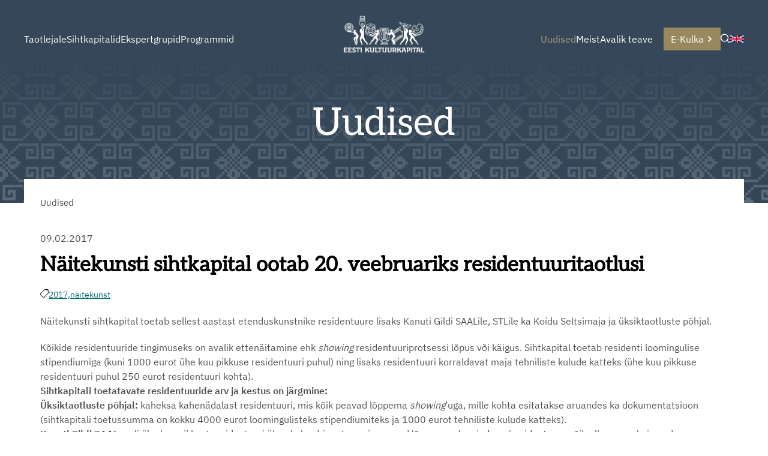

--- FILE ---
content_type: text/html; charset=utf-8
request_url: https://kulka.ee/uudised/naitekunsti-sihtkapital-ootab-residentuuritaotlusi
body_size: 24462
content:
<!doctype html>
<html lang="et">
  <head>
    
<!-- [if IE]><meta http-equiv="X-UA-Compatible" content="IE=edge"><![endif] -->


<meta http-equiv="Content-Type" content="text/html; charset=utf-8">
<meta name="viewport" content="width=device-width, initial-scale=1">
<meta name="format-detection" content="telephone=no">


  <link href="/stylesheets/main.min.css?v6" media="screen" rel="stylesheet" type="text/css" />




<link
  rel="apple-touch-icon"
  sizes="76x76"
  href="/images/apple-touch-icon.png">
<link
  rel="icon"
  type="image/png"
  sizes="32x32"
  href="/images/favicon-32x32.png">
<link
  rel="icon"
  type="image/png"
  sizes="16x16"
  href="/images/favicon-16x16.png">
<link rel="manifest" href="/assets/site.webmanifest">
<link
  rel="mask-icon"
  href="/assets/safari-pinned-tab.svg"
  color="#344759">
<meta name="msapplication-TileColor" content="#344759">
<meta name="theme-color" content="#ffffff">

<title>
  
    Näitekunsti sihtkapital ootab 20. veebruariks residentuuritaotlusi
</title>


  <meta name="keywords" content="" />
  <meta name="description" content="" />
  <meta name="copyright" content="" />
  <meta name="author" content="" />
  
    <meta property="og:image" content="https://kulka.ee/assets/kulka-logo-og.jpg">
    <meta property="og:image:type" content="image/jpg">
    <meta property="og:image:width" content="1200">
    <meta property="og:image:height" content="630">
  








  
  

  
  

  
  

  
  

  
  
    
    
      
      



  
  
    
  
  
    
  
  
    
  
  
    
  
  
    
    
    
  

  
  
    
  
  
    










<style>
  :root {
    --page-color: rgb(53,71,88);
  }
  header .wrapper::after {
    content: '';
    position: absolute;
    width: 100%;
    height: 100%;
    background: linear-gradient(180deg, rgb(53,71,88) 0%, rgb(0 0 0 / 0%) 500%);
    top: 0;
  }
</style>
  </head>
  <body class="common-page">
    <header data-edicy-id="site.settings.3388293.color" style="background-color: rgb(53,71,88)">
      <nav class="site-nav">
  
  <div class="site-nav-inner">
    
      
      
      
      
      
      
      <div class="left-nav">
        


<ol class="menu menu-main">
  
    
    
    
    <li class="menu-item w-sub">
      <a class="menu-link" href="/taotlemine">
        
        Taotlejale
        
      </a>
      
        <div class="submenu ">
          <ol>
  <div class="column">
  
    
    
    
    
    
    
    
      <li class="">
        
          <a class="" href="/taotlemine/taotlemisest">
            <svg width="10" height="10" viewBox="0 0 10 10" fill="currentColor" xmlns="http://www.w3.org/2000/svg">
  <path d="M2.19 0L0.816406 1.37367L4.44273 5L0.816406 8.62633L2.19 10L7.19 5L2.19 0Z" fill="currentColor" />
</svg>
            Taotlemisest
          </a>
        
        
      </li>
      
      
    

  
    
    
    
    
    
    
    
      <li class="">
        
          <a class="" href="/taotlemine/taotlemisel-vajaminevad-blanketid">
            <svg width="10" height="10" viewBox="0 0 10 10" fill="currentColor" xmlns="http://www.w3.org/2000/svg">
  <path d="M2.19 0L0.816406 1.37367L4.44273 5L0.816406 8.62633L2.19 10L7.19 5L2.19 0Z" fill="currentColor" />
</svg>
            Juhendid ja blanketid
          </a>
        
        
      </li>
      
      
    

  
    
    
    
    
    
    
    
      <li class="">
        
          <a class="" href="/taotlemine/taotluste-menetlemise-ning-toetuste-tagasinoudmise-kord">
            <svg width="10" height="10" viewBox="0 0 10 10" fill="currentColor" xmlns="http://www.w3.org/2000/svg">
  <path d="M2.19 0L0.816406 1.37367L4.44273 5L0.816406 8.62633L2.19 10L7.19 5L2.19 0Z" fill="currentColor" />
</svg>
            Taotluste menetlemise ning toetuste tagasinõudmise kord
          </a>
        
        
      </li>
      
      
    

  
    
    
    
    
    
    
    
      <li class="">
        
          <a class="" href="/taotlemine/oppejoudude-loometegevuse-toetamise-stipendiumiprogramm">
            <svg width="10" height="10" viewBox="0 0 10 10" fill="currentColor" xmlns="http://www.w3.org/2000/svg">
  <path d="M2.19 0L0.816406 1.37367L4.44273 5L0.816406 8.62633L2.19 10L7.19 5L2.19 0Z" fill="currentColor" />
</svg>
            Õppejõudude loometegevuse toetamine
          </a>
        
        
      </li>
      
      
        </div><div class="column">
      
    

  
    
    
    
    
    
    
    
      <li class="">
        
          <a class="" href="/taotlemine/riigiabi-ja-vahese-tahtsusega-abi-kasitletlemise-pohimotted-kultuurkapitalis">
            <svg width="10" height="10" viewBox="0 0 10 10" fill="currentColor" xmlns="http://www.w3.org/2000/svg">
  <path d="M2.19 0L0.816406 1.37367L4.44273 5L0.816406 8.62633L2.19 10L7.19 5L2.19 0Z" fill="currentColor" />
</svg>
            Riigiabi ja vähese tähtsusega abi Kultuurkapitalis
          </a>
        
        
      </li>
      
      
    

  
    
    
    
    
    
    
    
      <li class="">
        
          <a class="" href="https://media.voog.com/0000/0052/1318/files/Kultuurkapitali%20andmekaitsealane%20teavitus.pdf">
            <svg width="10" height="10" viewBox="0 0 10 10" fill="currentColor" xmlns="http://www.w3.org/2000/svg">
  <path d="M2.19 0L0.816406 1.37367L4.44273 5L0.816406 8.62633L2.19 10L7.19 5L2.19 0Z" fill="currentColor" />
</svg>
            Kultuurkapitali andmekaitsealane teavitus
          </a>
        
        
      </li>
      
      
    

  
</div>
</ol>
          
        </div>
      
    </li>
    
  
    
    
    
    <li class="menu-item w-sub">
      <a class="menu-link" href="/sihtkapitalid">
        
        Sihtkapitalid
        
      </a>
      
        <div class="submenu ">
          <ol>
  <div class="column">
  
    
    
    
    
    
    
    
      <li class="">
        
          <div class="nav-sub-checkbox">
            <div class="nav-sub-checkbox-inner">
              <svg width="10" height="10" viewBox="0 0 10 10" fill="currentColor" xmlns="http://www.w3.org/2000/svg">
  <path d="M2.19 0L0.816406 1.37367L4.44273 5L0.816406 8.62633L2.19 10L7.19 5L2.19 0Z" fill="currentColor" />
</svg>
              <span><input
                  aria-label="Ava Arhitektuur Alammenüü"
                  data-href="/sihtkapitalid/arhitektuur"
                  type="checkbox"
                  name="nav-item-radio"
                  >Arhitektuur</span>
            </div>
          </div>
        
        
          <ol>
            <div class="column">
  
    
    
    
    
    
    
    
      <li class="">
        
          <a class="" href="/sihtkapitalid/arhitektuur/arhitektuuri-sihtkapitali-raha-jagamise-kord">
            <svg width="10" height="10" viewBox="0 0 10 10" fill="currentColor" xmlns="http://www.w3.org/2000/svg">
  <path d="M2.19 0L0.816406 1.37367L4.44273 5L0.816406 8.62633L2.19 10L7.19 5L2.19 0Z" fill="currentColor" />
</svg>
            Arhitektuuri sihtkapitali raha jagamise kord
          </a>
        
        
      </li>
      
      
    

  
    
    
    
    
    
    
    
      <li class="">
        
          <a class="" href="/sihtkapitalid/arhitektuur/sihtkapitali-koosseis-ja-kontakt">
            <svg width="10" height="10" viewBox="0 0 10 10" fill="currentColor" xmlns="http://www.w3.org/2000/svg">
  <path d="M2.19 0L0.816406 1.37367L4.44273 5L0.816406 8.62633L2.19 10L7.19 5L2.19 0Z" fill="currentColor" />
</svg>
            Sihtkapitali koosseis ja kontakt
          </a>
        
        
      </li>
      
      
    

  
    
    
    
    
    
    
    
      <li class="">
        
          <a class="" href="/sihtkapitalid/arhitektuur/eelmised-koosseisud">
            <svg width="10" height="10" viewBox="0 0 10 10" fill="currentColor" xmlns="http://www.w3.org/2000/svg">
  <path d="M2.19 0L0.816406 1.37367L4.44273 5L0.816406 8.62633L2.19 10L7.19 5L2.19 0Z" fill="currentColor" />
</svg>
            Eelmised koosseisud
          </a>
        
        
      </li>
      
      
    

  
    
    
    
    
    
    
    
      <li class="">
        
          <div class="nav-sub-checkbox">
            <div class="nav-sub-checkbox-inner">
              <svg width="10" height="10" viewBox="0 0 10 10" fill="currentColor" xmlns="http://www.w3.org/2000/svg">
  <path d="M2.19 0L0.816406 1.37367L4.44273 5L0.816406 8.62633L2.19 10L7.19 5L2.19 0Z" fill="currentColor" />
</svg>
              <span><input
                  aria-label="Ava Aastapreemiad Alammenüü"
                  data-href="/sihtkapitalid/arhitektuur/aastapreemiad"
                  type="checkbox"
                  name="nav-item-radio"
                  >Aastapreemiad</span>
            </div>
          </div>
        
        
          <ol>
            <div class="column">
  
    
    
    
    
    
    
    
      <li class="">
        
          <a class="" href="/sihtkapitalid/arhitektuur/aastapreemiad/2021">
            <svg width="10" height="10" viewBox="0 0 10 10" fill="currentColor" xmlns="http://www.w3.org/2000/svg">
  <path d="M2.19 0L0.816406 1.37367L4.44273 5L0.816406 8.62633L2.19 10L7.19 5L2.19 0Z" fill="currentColor" />
</svg>
            2021-...
          </a>
        
        
      </li>
      
      
    

  
    
    
    
    
    
    
    
      <li class="">
        
          <a class="" href="/sihtkapitalid/arhitektuur/aastapreemiad/2011-2020">
            <svg width="10" height="10" viewBox="0 0 10 10" fill="currentColor" xmlns="http://www.w3.org/2000/svg">
  <path d="M2.19 0L0.816406 1.37367L4.44273 5L0.816406 8.62633L2.19 10L7.19 5L2.19 0Z" fill="currentColor" />
</svg>
            2011-2020
          </a>
        
        
      </li>
      
      
    

  
    
    
    
    
    
    
    
      <li class="">
        
          <a class="" href="/sihtkapitalid/arhitektuur/aastapreemiad/2001-2010">
            <svg width="10" height="10" viewBox="0 0 10 10" fill="currentColor" xmlns="http://www.w3.org/2000/svg">
  <path d="M2.19 0L0.816406 1.37367L4.44273 5L0.816406 8.62633L2.19 10L7.19 5L2.19 0Z" fill="currentColor" />
</svg>
            2001-2010
          </a>
        
        
      </li>
      
      
    

  
    
    
    
    
    
    
    
      <li class="">
        
          <a class="" href="/sihtkapitalid/arhitektuur/aastapreemiad/1995-2000">
            <svg width="10" height="10" viewBox="0 0 10 10" fill="currentColor" xmlns="http://www.w3.org/2000/svg">
  <path d="M2.19 0L0.816406 1.37367L4.44273 5L0.816406 8.62633L2.19 10L7.19 5L2.19 0Z" fill="currentColor" />
</svg>
            1995-2000
          </a>
        
        
      </li>
      
      
    

  
</div>
          </ol>
        
      </li>
      
      
        </div><div class="column">
      
    

  
    
    
    
    
    
    
    
      <li class="">
        
          <a class="" href="/sihtkapitalid/arhitektuur/elutootoetused">
            <svg width="10" height="10" viewBox="0 0 10 10" fill="currentColor" xmlns="http://www.w3.org/2000/svg">
  <path d="M2.19 0L0.816406 1.37367L4.44273 5L0.816406 8.62633L2.19 10L7.19 5L2.19 0Z" fill="currentColor" />
</svg>
            Elutöötoetused
          </a>
        
        
      </li>
      
      
    

  
    
    
    
    
    
    
    
      <li class="">
        
          <a class="" href="/sihtkapitalid/arhitektuur/taotlejale">
            <svg width="10" height="10" viewBox="0 0 10 10" fill="currentColor" xmlns="http://www.w3.org/2000/svg">
  <path d="M2.19 0L0.816406 1.37367L4.44273 5L0.816406 8.62633L2.19 10L7.19 5L2.19 0Z" fill="currentColor" />
</svg>
            Näpunäiteid taotlejale
          </a>
        
        
      </li>
      
      
    

  
</div>
          </ol>
        
      </li>
      
      
    

  
    
    
    
    
    
    
    
      <li class="">
        
          <div class="nav-sub-checkbox">
            <div class="nav-sub-checkbox-inner">
              <svg width="10" height="10" viewBox="0 0 10 10" fill="currentColor" xmlns="http://www.w3.org/2000/svg">
  <path d="M2.19 0L0.816406 1.37367L4.44273 5L0.816406 8.62633L2.19 10L7.19 5L2.19 0Z" fill="currentColor" />
</svg>
              <span><input
                  aria-label="Ava Audiovisuaalne kunst Alammenüü"
                  data-href="/sihtkapitalid/audiovisuaalne-kunst"
                  type="checkbox"
                  name="nav-item-radio"
                  >Audiovisuaalne kunst</span>
            </div>
          </div>
        
        
          <ol>
            <div class="column">
  
    
    
    
    
    
    
    
      <li class="">
        
          <a class="" href="/sihtkapitalid/audiovisuaalne-kunst/audiovisuaalse-kunsti-sihtkapitali-raha-jagamise-kord">
            <svg width="10" height="10" viewBox="0 0 10 10" fill="currentColor" xmlns="http://www.w3.org/2000/svg">
  <path d="M2.19 0L0.816406 1.37367L4.44273 5L0.816406 8.62633L2.19 10L7.19 5L2.19 0Z" fill="currentColor" />
</svg>
            Audiovisuaalse kunsti sihtkapitali raha jagamise kord
          </a>
        
        
      </li>
      
      
    

  
    
    
    
    
    
    
    
      <li class="">
        
          <a class="" href="/sihtkapitalid/audiovisuaalne-kunst/sihtkapitali-koosseis-ja-kontakt">
            <svg width="10" height="10" viewBox="0 0 10 10" fill="currentColor" xmlns="http://www.w3.org/2000/svg">
  <path d="M2.19 0L0.816406 1.37367L4.44273 5L0.816406 8.62633L2.19 10L7.19 5L2.19 0Z" fill="currentColor" />
</svg>
            Sihtkapitali koosseis ja kontakt
          </a>
        
        
      </li>
      
      
    

  
    
    
    
    
    
    
    
      <li class="">
        
          <a class="" href="/sihtkapitalid/audiovisuaalne-kunst/eelmised-koosseisud">
            <svg width="10" height="10" viewBox="0 0 10 10" fill="currentColor" xmlns="http://www.w3.org/2000/svg">
  <path d="M2.19 0L0.816406 1.37367L4.44273 5L0.816406 8.62633L2.19 10L7.19 5L2.19 0Z" fill="currentColor" />
</svg>
            Eelmised koosseisud
          </a>
        
        
      </li>
      
      
    

  
    
    
    
    
    
    
    
      <li class="">
        
          <div class="nav-sub-checkbox">
            <div class="nav-sub-checkbox-inner">
              <svg width="10" height="10" viewBox="0 0 10 10" fill="currentColor" xmlns="http://www.w3.org/2000/svg">
  <path d="M2.19 0L0.816406 1.37367L4.44273 5L0.816406 8.62633L2.19 10L7.19 5L2.19 0Z" fill="currentColor" />
</svg>
              <span><input
                  aria-label="Ava Aastapreemiad Alammenüü"
                  data-href="/sihtkapitalid/audiovisuaalne-kunst/aastapreemiad"
                  type="checkbox"
                  name="nav-item-radio"
                  >Aastapreemiad</span>
            </div>
          </div>
        
        
          <ol>
            <div class="column">
  
    
    
    
    
    
    
    
      <li class="">
        
          <a class="" href="/sihtkapitalid/audiovisuaalne-kunst/aastapreemiad/2021">
            <svg width="10" height="10" viewBox="0 0 10 10" fill="currentColor" xmlns="http://www.w3.org/2000/svg">
  <path d="M2.19 0L0.816406 1.37367L4.44273 5L0.816406 8.62633L2.19 10L7.19 5L2.19 0Z" fill="currentColor" />
</svg>
            2021-
          </a>
        
        
      </li>
      
      
    

  
    
    
    
    
    
    
    
      <li class="">
        
          <a class="" href="/sihtkapitalid/audiovisuaalne-kunst/aastapreemiad/2011">
            <svg width="10" height="10" viewBox="0 0 10 10" fill="currentColor" xmlns="http://www.w3.org/2000/svg">
  <path d="M2.19 0L0.816406 1.37367L4.44273 5L0.816406 8.62633L2.19 10L7.19 5L2.19 0Z" fill="currentColor" />
</svg>
            2011- 2020
          </a>
        
        
      </li>
      
      
    

  
    
    
    
    
    
    
    
      <li class="">
        
          <a class="" href="/sihtkapitalid/audiovisuaalne-kunst/aastapreemiad/2001-2010">
            <svg width="10" height="10" viewBox="0 0 10 10" fill="currentColor" xmlns="http://www.w3.org/2000/svg">
  <path d="M2.19 0L0.816406 1.37367L4.44273 5L0.816406 8.62633L2.19 10L7.19 5L2.19 0Z" fill="currentColor" />
</svg>
            2001-2010
          </a>
        
        
      </li>
      
      
    

  
    
    
    
    
    
    
    
      <li class="">
        
          <a class="" href="/sihtkapitalid/audiovisuaalne-kunst/aastapreemiad/1995-2000">
            <svg width="10" height="10" viewBox="0 0 10 10" fill="currentColor" xmlns="http://www.w3.org/2000/svg">
  <path d="M2.19 0L0.816406 1.37367L4.44273 5L0.816406 8.62633L2.19 10L7.19 5L2.19 0Z" fill="currentColor" />
</svg>
            1995-2000
          </a>
        
        
      </li>
      
      
    

  
</div>
          </ol>
        
      </li>
      
      
        </div><div class="column">
      
    

  
    
    
    
    
    
    
    
      <li class="">
        
          <a class="" href="/sihtkapitalid/audiovisuaalne-kunst/elutootoetused">
            <svg width="10" height="10" viewBox="0 0 10 10" fill="currentColor" xmlns="http://www.w3.org/2000/svg">
  <path d="M2.19 0L0.816406 1.37367L4.44273 5L0.816406 8.62633L2.19 10L7.19 5L2.19 0Z" fill="currentColor" />
</svg>
            Elutöötoetused
          </a>
        
        
      </li>
      
      
    

  
</div>
          </ol>
        
      </li>
      
      
    

  
    
    
    
    
    
    
    
      <li class="">
        
          <div class="nav-sub-checkbox">
            <div class="nav-sub-checkbox-inner">
              <svg width="10" height="10" viewBox="0 0 10 10" fill="currentColor" xmlns="http://www.w3.org/2000/svg">
  <path d="M2.19 0L0.816406 1.37367L4.44273 5L0.816406 8.62633L2.19 10L7.19 5L2.19 0Z" fill="currentColor" />
</svg>
              <span><input
                  aria-label="Ava Helikunst Alammenüü"
                  data-href="/sihtkapitalid/helikunst"
                  type="checkbox"
                  name="nav-item-radio"
                  >Helikunst</span>
            </div>
          </div>
        
        
          <ol>
            <div class="column">
  
    
    
    
    
    
    
    
      <li class="">
        
          <a class="" href="/sihtkapitalid/helikunst/helikunsti-sihtkapitali-raha-jagamise-kord">
            <svg width="10" height="10" viewBox="0 0 10 10" fill="currentColor" xmlns="http://www.w3.org/2000/svg">
  <path d="M2.19 0L0.816406 1.37367L4.44273 5L0.816406 8.62633L2.19 10L7.19 5L2.19 0Z" fill="currentColor" />
</svg>
            Helikunsti sihtkapitali raha jagamise kord
          </a>
        
        
      </li>
      
      
    

  
    
    
    
    
    
    
    
      <li class="">
        
          <a class="" href="/sihtkapitalid/helikunst/sihtkapitali-koosseis-ja-kontakt">
            <svg width="10" height="10" viewBox="0 0 10 10" fill="currentColor" xmlns="http://www.w3.org/2000/svg">
  <path d="M2.19 0L0.816406 1.37367L4.44273 5L0.816406 8.62633L2.19 10L7.19 5L2.19 0Z" fill="currentColor" />
</svg>
            Sihtkapitali koosseis ja kontakt
          </a>
        
        
      </li>
      
      
    

  
    
    
    
    
    
    
    
      <li class="">
        
          <a class="" href="/sihtkapitalid/helikunst/eelmised-koosseisud">
            <svg width="10" height="10" viewBox="0 0 10 10" fill="currentColor" xmlns="http://www.w3.org/2000/svg">
  <path d="M2.19 0L0.816406 1.37367L4.44273 5L0.816406 8.62633L2.19 10L7.19 5L2.19 0Z" fill="currentColor" />
</svg>
            Eelmised koosseisud
          </a>
        
        
      </li>
      
      
    

  
    
    
    
    
    
    
    
      <li class="">
        
          <div class="nav-sub-checkbox">
            <div class="nav-sub-checkbox-inner">
              <svg width="10" height="10" viewBox="0 0 10 10" fill="currentColor" xmlns="http://www.w3.org/2000/svg">
  <path d="M2.19 0L0.816406 1.37367L4.44273 5L0.816406 8.62633L2.19 10L7.19 5L2.19 0Z" fill="currentColor" />
</svg>
              <span><input
                  aria-label="Ava Aastapreemiad Alammenüü"
                  data-href="/sihtkapitalid/helikunst/aastapreemiad"
                  type="checkbox"
                  name="nav-item-radio"
                  >Aastapreemiad</span>
            </div>
          </div>
        
        
          <ol>
            <div class="column">
  
    
    
    
    
    
    
    
      <li class="">
        
          <a class="" href="/sihtkapitalid/helikunst/aastapreemiad/2021">
            <svg width="10" height="10" viewBox="0 0 10 10" fill="currentColor" xmlns="http://www.w3.org/2000/svg">
  <path d="M2.19 0L0.816406 1.37367L4.44273 5L0.816406 8.62633L2.19 10L7.19 5L2.19 0Z" fill="currentColor" />
</svg>
            2021-...
          </a>
        
        
      </li>
      
      
    

  
    
    
    
    
    
    
    
      <li class="">
        
          <a class="" href="/sihtkapitalid/helikunst/aastapreemiad/2011-2018">
            <svg width="10" height="10" viewBox="0 0 10 10" fill="currentColor" xmlns="http://www.w3.org/2000/svg">
  <path d="M2.19 0L0.816406 1.37367L4.44273 5L0.816406 8.62633L2.19 10L7.19 5L2.19 0Z" fill="currentColor" />
</svg>
            2011-2020
          </a>
        
        
      </li>
      
      
    

  
    
    
    
    
    
    
    
      <li class="">
        
          <a class="" href="/sihtkapitalid/helikunst/aastapreemiad/2001-2010">
            <svg width="10" height="10" viewBox="0 0 10 10" fill="currentColor" xmlns="http://www.w3.org/2000/svg">
  <path d="M2.19 0L0.816406 1.37367L4.44273 5L0.816406 8.62633L2.19 10L7.19 5L2.19 0Z" fill="currentColor" />
</svg>
            2001-2010
          </a>
        
        
      </li>
      
      
    

  
    
    
    
    
    
    
    
      <li class="">
        
          <a class="" href="/sihtkapitalid/helikunst/aastapreemiad/1995-2000">
            <svg width="10" height="10" viewBox="0 0 10 10" fill="currentColor" xmlns="http://www.w3.org/2000/svg">
  <path d="M2.19 0L0.816406 1.37367L4.44273 5L0.816406 8.62633L2.19 10L7.19 5L2.19 0Z" fill="currentColor" />
</svg>
            1995-2000
          </a>
        
        
      </li>
      
      
    

  
</div>
          </ol>
        
      </li>
      
      
        </div><div class="column">
      
    

  
    
    
    
    
    
    
    
      <li class="">
        
          <a class="" href="/sihtkapitalid/helikunst/pedagoogi-tunnustuspreemia">
            <svg width="10" height="10" viewBox="0 0 10 10" fill="currentColor" xmlns="http://www.w3.org/2000/svg">
  <path d="M2.19 0L0.816406 1.37367L4.44273 5L0.816406 8.62633L2.19 10L7.19 5L2.19 0Z" fill="currentColor" />
</svg>
            Pedagoogi tunnustuspreemiad
          </a>
        
        
      </li>
      
      
    

  
    
    
    
    
    
    
    
      <li class="">
        
          <a class="" href="/sihtkapitalid/helikunst/elutootoetused">
            <svg width="10" height="10" viewBox="0 0 10 10" fill="currentColor" xmlns="http://www.w3.org/2000/svg">
  <path d="M2.19 0L0.816406 1.37367L4.44273 5L0.816406 8.62633L2.19 10L7.19 5L2.19 0Z" fill="currentColor" />
</svg>
            Elutöötoetused
          </a>
        
        
      </li>
      
      
    

  
</div>
          </ol>
        
      </li>
      
      
    

  
    
    
    
    
    
    
    
      <li class="">
        
          <div class="nav-sub-checkbox">
            <div class="nav-sub-checkbox-inner">
              <svg width="10" height="10" viewBox="0 0 10 10" fill="currentColor" xmlns="http://www.w3.org/2000/svg">
  <path d="M2.19 0L0.816406 1.37367L4.44273 5L0.816406 8.62633L2.19 10L7.19 5L2.19 0Z" fill="currentColor" />
</svg>
              <span><input
                  aria-label="Ava Kehakultuur ja sport Alammenüü"
                  data-href="/sihtkapitalid/kehakultuur-ja-sport"
                  type="checkbox"
                  name="nav-item-radio"
                  >Kehakultuur ja sport</span>
            </div>
          </div>
        
        
          <ol>
            <div class="column">
  
    
    
    
    
    
    
    
      <li class="">
        
          <a class="" href="/sihtkapitalid/kehakultuur-ja-sport/kehakultuuri-ja-spordi-sihtkapitali-raha-jagamise-kord">
            <svg width="10" height="10" viewBox="0 0 10 10" fill="currentColor" xmlns="http://www.w3.org/2000/svg">
  <path d="M2.19 0L0.816406 1.37367L4.44273 5L0.816406 8.62633L2.19 10L7.19 5L2.19 0Z" fill="currentColor" />
</svg>
            Kehakultuuri ja spordi sihtkapitali raha jagamise kord
          </a>
        
        
      </li>
      
      
    

  
    
    
    
    
    
    
    
      <li class="">
        
          <div class="nav-sub-checkbox">
            <div class="nav-sub-checkbox-inner">
              <svg width="10" height="10" viewBox="0 0 10 10" fill="currentColor" xmlns="http://www.w3.org/2000/svg">
  <path d="M2.19 0L0.816406 1.37367L4.44273 5L0.816406 8.62633L2.19 10L7.19 5L2.19 0Z" fill="currentColor" />
</svg>
              <span><input
                  aria-label="Ava Sihtkapitali koosseis ja kontakt Alammenüü"
                  data-href="/sihtkapitalid/kehakultuur-ja-sport/sihtkapitali-koosseis-ja-kontakt"
                  type="checkbox"
                  name="nav-item-radio"
                  >Sihtkapitali koosseis ja kontakt</span>
            </div>
          </div>
        
        
          <ol>
            <div class="column">
  
    
    
    
    
    
    
    
      <li class="">
        
          <a class="" href="/sihtkapitalid/kehakultuur-ja-sport/sihtkapitali-koosseis-ja-kontakt/esitatud-kandidaadid-2021">
            <svg width="10" height="10" viewBox="0 0 10 10" fill="currentColor" xmlns="http://www.w3.org/2000/svg">
  <path d="M2.19 0L0.816406 1.37367L4.44273 5L0.816406 8.62633L2.19 10L7.19 5L2.19 0Z" fill="currentColor" />
</svg>
            Kandidaadid 2021
          </a>
        
        
      </li>
      
      
    

  
</div>
          </ol>
        
      </li>
      
      
    

  
    
    
    
    
    
    
    
      <li class="">
        
          <a class="" href="/sihtkapitalid/kehakultuur-ja-sport/eelmised-koosseisud">
            <svg width="10" height="10" viewBox="0 0 10 10" fill="currentColor" xmlns="http://www.w3.org/2000/svg">
  <path d="M2.19 0L0.816406 1.37367L4.44273 5L0.816406 8.62633L2.19 10L7.19 5L2.19 0Z" fill="currentColor" />
</svg>
            Eelmised koosseisud
          </a>
        
        
      </li>
      
      
    

  
    
    
    
    
    
    
    
      <li class="">
        
          <div class="nav-sub-checkbox">
            <div class="nav-sub-checkbox-inner">
              <svg width="10" height="10" viewBox="0 0 10 10" fill="currentColor" xmlns="http://www.w3.org/2000/svg">
  <path d="M2.19 0L0.816406 1.37367L4.44273 5L0.816406 8.62633L2.19 10L7.19 5L2.19 0Z" fill="currentColor" />
</svg>
              <span><input
                  aria-label="Ava Aastapreemiad Alammenüü"
                  data-href="/sihtkapitalid/kehakultuur-ja-sport/aastapreemiad"
                  type="checkbox"
                  name="nav-item-radio"
                  >Aastapreemiad</span>
            </div>
          </div>
        
        
          <ol>
            <div class="column">
  
    
    
    
    
    
    
    
      <li class="">
        
          <a class="" href="/sihtkapitalid/kehakultuur-ja-sport/aastapreemiad/2021">
            <svg width="10" height="10" viewBox="0 0 10 10" fill="currentColor" xmlns="http://www.w3.org/2000/svg">
  <path d="M2.19 0L0.816406 1.37367L4.44273 5L0.816406 8.62633L2.19 10L7.19 5L2.19 0Z" fill="currentColor" />
</svg>
            2021-
          </a>
        
        
      </li>
      
      
    

  
    
    
    
    
    
    
    
      <li class="">
        
          <a class="" href="/sihtkapitalid/kehakultuur-ja-sport/aastapreemiad/2011">
            <svg width="10" height="10" viewBox="0 0 10 10" fill="currentColor" xmlns="http://www.w3.org/2000/svg">
  <path d="M2.19 0L0.816406 1.37367L4.44273 5L0.816406 8.62633L2.19 10L7.19 5L2.19 0Z" fill="currentColor" />
</svg>
            2011- 2020
          </a>
        
        
      </li>
      
      
    

  
    
    
    
    
    
    
    
      <li class="">
        
          <a class="" href="/sihtkapitalid/kehakultuur-ja-sport/aastapreemiad/2001-2010">
            <svg width="10" height="10" viewBox="0 0 10 10" fill="currentColor" xmlns="http://www.w3.org/2000/svg">
  <path d="M2.19 0L0.816406 1.37367L4.44273 5L0.816406 8.62633L2.19 10L7.19 5L2.19 0Z" fill="currentColor" />
</svg>
            2001-2010
          </a>
        
        
      </li>
      
      
    

  
    
    
    
    
    
    
    
      <li class="">
        
          <a class="" href="/sihtkapitalid/kehakultuur-ja-sport/aastapreemiad/1995-2000">
            <svg width="10" height="10" viewBox="0 0 10 10" fill="currentColor" xmlns="http://www.w3.org/2000/svg">
  <path d="M2.19 0L0.816406 1.37367L4.44273 5L0.816406 8.62633L2.19 10L7.19 5L2.19 0Z" fill="currentColor" />
</svg>
            1995-2000
          </a>
        
        
      </li>
      
      
    

  
</div>
          </ol>
        
      </li>
      
      
        </div><div class="column">
      
    

  
    
    
    
    
    
    
    
      <li class="">
        
          <a class="" href="/sihtkapitalid/kehakultuur-ja-sport/elutootoetused">
            <svg width="10" height="10" viewBox="0 0 10 10" fill="currentColor" xmlns="http://www.w3.org/2000/svg">
  <path d="M2.19 0L0.816406 1.37367L4.44273 5L0.816406 8.62633L2.19 10L7.19 5L2.19 0Z" fill="currentColor" />
</svg>
            Elutöötoetused
          </a>
        
        
      </li>
      
      
    

  
</div>
          </ol>
        
      </li>
      
      
        </div><div class="column">
      
    

  
    
    
    
    
    
    
    
      <li class="">
        
          <div class="nav-sub-checkbox">
            <div class="nav-sub-checkbox-inner">
              <svg width="10" height="10" viewBox="0 0 10 10" fill="currentColor" xmlns="http://www.w3.org/2000/svg">
  <path d="M2.19 0L0.816406 1.37367L4.44273 5L0.816406 8.62633L2.19 10L7.19 5L2.19 0Z" fill="currentColor" />
</svg>
              <span><input
                  aria-label="Ava Kirjandus Alammenüü"
                  data-href="/sihtkapitalid/kirjandus"
                  type="checkbox"
                  name="nav-item-radio"
                  >Kirjandus</span>
            </div>
          </div>
        
        
          <ol>
            <div class="column">
  
    
    
    
    
    
    
    
      <li class="">
        
          <a class="" href="/sihtkapitalid/kirjandus/kirjanduse-sihtkapitali-raha-jagamise-kord">
            <svg width="10" height="10" viewBox="0 0 10 10" fill="currentColor" xmlns="http://www.w3.org/2000/svg">
  <path d="M2.19 0L0.816406 1.37367L4.44273 5L0.816406 8.62633L2.19 10L7.19 5L2.19 0Z" fill="currentColor" />
</svg>
            Kirjanduse sihtkapitali raha jagamise kord
          </a>
        
        
      </li>
      
      
    

  
    
    
    
    
    
    
    
      <li class="">
        
          <a class="" href="/sihtkapitalid/kirjandus/koosseis-ja-kontakt">
            <svg width="10" height="10" viewBox="0 0 10 10" fill="currentColor" xmlns="http://www.w3.org/2000/svg">
  <path d="M2.19 0L0.816406 1.37367L4.44273 5L0.816406 8.62633L2.19 10L7.19 5L2.19 0Z" fill="currentColor" />
</svg>
            Sihtkapitali koosseis ja kontakt
          </a>
        
        
      </li>
      
      
    

  
    
    
    
    
    
    
    
      <li class="">
        
          <a class="" href="/sihtkapitalid/kirjandus/eelmised-koosseisud">
            <svg width="10" height="10" viewBox="0 0 10 10" fill="currentColor" xmlns="http://www.w3.org/2000/svg">
  <path d="M2.19 0L0.816406 1.37367L4.44273 5L0.816406 8.62633L2.19 10L7.19 5L2.19 0Z" fill="currentColor" />
</svg>
            Eelmised koosseisud
          </a>
        
        
      </li>
      
      
    

  
    
    
    
    
    
    
    
      <li class="">
        
          <div class="nav-sub-checkbox">
            <div class="nav-sub-checkbox-inner">
              <svg width="10" height="10" viewBox="0 0 10 10" fill="currentColor" xmlns="http://www.w3.org/2000/svg">
  <path d="M2.19 0L0.816406 1.37367L4.44273 5L0.816406 8.62633L2.19 10L7.19 5L2.19 0Z" fill="currentColor" />
</svg>
              <span><input
                  aria-label="Ava Aastapreemiad Alammenüü"
                  data-href="/sihtkapitalid/kirjandus/aastapreemiad"
                  type="checkbox"
                  name="nav-item-radio"
                  >Aastapreemiad</span>
            </div>
          </div>
        
        
          <ol>
            <div class="column">
  
    
    
    
    
    
    
    
      <li class="">
        
          <a class="" href="/sihtkapitalid/kirjandus/aastapreemiad/2021">
            <svg width="10" height="10" viewBox="0 0 10 10" fill="currentColor" xmlns="http://www.w3.org/2000/svg">
  <path d="M2.19 0L0.816406 1.37367L4.44273 5L0.816406 8.62633L2.19 10L7.19 5L2.19 0Z" fill="currentColor" />
</svg>
            2021-..
          </a>
        
        
      </li>
      
      
    

  
    
    
    
    
    
    
    
      <li class="">
        
          <a class="" href="/sihtkapitalid/kirjandus/aastapreemiad/2011">
            <svg width="10" height="10" viewBox="0 0 10 10" fill="currentColor" xmlns="http://www.w3.org/2000/svg">
  <path d="M2.19 0L0.816406 1.37367L4.44273 5L0.816406 8.62633L2.19 10L7.19 5L2.19 0Z" fill="currentColor" />
</svg>
            2011- 2020
          </a>
        
        
      </li>
      
      
    

  
    
    
    
    
    
    
    
      <li class="">
        
          <a class="" href="/sihtkapitalid/kirjandus/aastapreemiad/2001">
            <svg width="10" height="10" viewBox="0 0 10 10" fill="currentColor" xmlns="http://www.w3.org/2000/svg">
  <path d="M2.19 0L0.816406 1.37367L4.44273 5L0.816406 8.62633L2.19 10L7.19 5L2.19 0Z" fill="currentColor" />
</svg>
            2001-2010
          </a>
        
        
      </li>
      
      
    

  
    
    
    
    
    
    
    
      <li class="">
        
          <a class="" href="/sihtkapitalid/kirjandus/aastapreemiad/1994">
            <svg width="10" height="10" viewBox="0 0 10 10" fill="currentColor" xmlns="http://www.w3.org/2000/svg">
  <path d="M2.19 0L0.816406 1.37367L4.44273 5L0.816406 8.62633L2.19 10L7.19 5L2.19 0Z" fill="currentColor" />
</svg>
            1994-2000
          </a>
        
        
      </li>
      
      
    

  
</div>
          </ol>
        
      </li>
      
      
        </div><div class="column">
      
    

  
    
    
    
    
    
    
    
      <li class="">
        
          <a class="" href="/sihtkapitalid/kirjandus/elutootoetused">
            <svg width="10" height="10" viewBox="0 0 10 10" fill="currentColor" xmlns="http://www.w3.org/2000/svg">
  <path d="M2.19 0L0.816406 1.37367L4.44273 5L0.816406 8.62633L2.19 10L7.19 5L2.19 0Z" fill="currentColor" />
</svg>
            Elutöötoetused
          </a>
        
        
      </li>
      
      
    

  
</div>
          </ol>
        
      </li>
      
      
    

  
    
    
    
    
    
    
    
      <li class="">
        
          <div class="nav-sub-checkbox">
            <div class="nav-sub-checkbox-inner">
              <svg width="10" height="10" viewBox="0 0 10 10" fill="currentColor" xmlns="http://www.w3.org/2000/svg">
  <path d="M2.19 0L0.816406 1.37367L4.44273 5L0.816406 8.62633L2.19 10L7.19 5L2.19 0Z" fill="currentColor" />
</svg>
              <span><input
                  aria-label="Ava Kujutav ja rakenduskunst Alammenüü"
                  data-href="/sihtkapitalid/kujutav-ja-rakenduskunst"
                  type="checkbox"
                  name="nav-item-radio"
                  >Kujutav ja rakenduskunst</span>
            </div>
          </div>
        
        
          <ol>
            <div class="column">
  
    
    
    
    
    
    
    
      <li class="">
        
          <a class="" href="/sihtkapitalid/kujutav-ja-rakenduskunst/kujutava-ja-rakenduskunsti-sihtkapitali-raha-jagamise-kord">
            <svg width="10" height="10" viewBox="0 0 10 10" fill="currentColor" xmlns="http://www.w3.org/2000/svg">
  <path d="M2.19 0L0.816406 1.37367L4.44273 5L0.816406 8.62633L2.19 10L7.19 5L2.19 0Z" fill="currentColor" />
</svg>
            Kujutava ja rakenduskunsti sihtkapitali raha jagamise kord
          </a>
        
        
      </li>
      
      
    

  
    
    
    
    
    
    
    
      <li class="">
        
          <a class="" href="/sihtkapitalid/kujutav-ja-rakenduskunst/sihtkapitali-koosseis-ja-kontakt">
            <svg width="10" height="10" viewBox="0 0 10 10" fill="currentColor" xmlns="http://www.w3.org/2000/svg">
  <path d="M2.19 0L0.816406 1.37367L4.44273 5L0.816406 8.62633L2.19 10L7.19 5L2.19 0Z" fill="currentColor" />
</svg>
            Sihtkapitali koosseis ja kontakt
          </a>
        
        
      </li>
      
      
    

  
    
    
    
    
    
    
    
      <li class="">
        
          <a class="" href="/sihtkapitalid/kujutav-ja-rakenduskunst/eelmised-koosseisud">
            <svg width="10" height="10" viewBox="0 0 10 10" fill="currentColor" xmlns="http://www.w3.org/2000/svg">
  <path d="M2.19 0L0.816406 1.37367L4.44273 5L0.816406 8.62633L2.19 10L7.19 5L2.19 0Z" fill="currentColor" />
</svg>
            Eelmised koosseisud
          </a>
        
        
      </li>
      
      
    

  
    
    
    
    
    
    
    
      <li class="">
        
          <div class="nav-sub-checkbox">
            <div class="nav-sub-checkbox-inner">
              <svg width="10" height="10" viewBox="0 0 10 10" fill="currentColor" xmlns="http://www.w3.org/2000/svg">
  <path d="M2.19 0L0.816406 1.37367L4.44273 5L0.816406 8.62633L2.19 10L7.19 5L2.19 0Z" fill="currentColor" />
</svg>
              <span><input
                  aria-label="Ava Aastapreemiad Alammenüü"
                  data-href="/sihtkapitalid/kujutav-ja-rakenduskunst/aastapreemiad"
                  type="checkbox"
                  name="nav-item-radio"
                  >Aastapreemiad</span>
            </div>
          </div>
        
        
          <ol>
            <div class="column">
  
    
    
    
    
    
    
    
      <li class="">
        
          <a class="" href="/sihtkapitalid/kujutav-ja-rakenduskunst/aastapreemiad/2021">
            <svg width="10" height="10" viewBox="0 0 10 10" fill="currentColor" xmlns="http://www.w3.org/2000/svg">
  <path d="M2.19 0L0.816406 1.37367L4.44273 5L0.816406 8.62633L2.19 10L7.19 5L2.19 0Z" fill="currentColor" />
</svg>
            2021-...
          </a>
        
        
      </li>
      
      
    

  
    
    
    
    
    
    
    
      <li class="">
        
          <a class="" href="/sihtkapitalid/kujutav-ja-rakenduskunst/aastapreemiad/2011">
            <svg width="10" height="10" viewBox="0 0 10 10" fill="currentColor" xmlns="http://www.w3.org/2000/svg">
  <path d="M2.19 0L0.816406 1.37367L4.44273 5L0.816406 8.62633L2.19 10L7.19 5L2.19 0Z" fill="currentColor" />
</svg>
            2011- 2020
          </a>
        
        
      </li>
      
      
    

  
    
    
    
    
    
    
    
      <li class="">
        
          <a class="" href="/sihtkapitalid/kujutav-ja-rakenduskunst/aastapreemiad/2001-2010">
            <svg width="10" height="10" viewBox="0 0 10 10" fill="currentColor" xmlns="http://www.w3.org/2000/svg">
  <path d="M2.19 0L0.816406 1.37367L4.44273 5L0.816406 8.62633L2.19 10L7.19 5L2.19 0Z" fill="currentColor" />
</svg>
            2001-2010
          </a>
        
        
      </li>
      
      
    

  
    
    
    
    
    
    
    
      <li class="">
        
          <a class="" href="/sihtkapitalid/kujutav-ja-rakenduskunst/aastapreemiad/1995-2000">
            <svg width="10" height="10" viewBox="0 0 10 10" fill="currentColor" xmlns="http://www.w3.org/2000/svg">
  <path d="M2.19 0L0.816406 1.37367L4.44273 5L0.816406 8.62633L2.19 10L7.19 5L2.19 0Z" fill="currentColor" />
</svg>
            1995-2000
          </a>
        
        
      </li>
      
      
    

  
</div>
          </ol>
        
      </li>
      
      
        </div><div class="column">
      
    

  
    
    
    
    
    
    
    
      <li class="">
        
          <a class="" href="/sihtkapitalid/kujutav-ja-rakenduskunst/elutootoetused">
            <svg width="10" height="10" viewBox="0 0 10 10" fill="currentColor" xmlns="http://www.w3.org/2000/svg">
  <path d="M2.19 0L0.816406 1.37367L4.44273 5L0.816406 8.62633L2.19 10L7.19 5L2.19 0Z" fill="currentColor" />
</svg>
            Elutöötoetused
          </a>
        
        
      </li>
      
      
    

  
</div>
          </ol>
        
      </li>
      
      
    

  
    
    
    
    
    
    
    
      <li class="">
        
          <div class="nav-sub-checkbox">
            <div class="nav-sub-checkbox-inner">
              <svg width="10" height="10" viewBox="0 0 10 10" fill="currentColor" xmlns="http://www.w3.org/2000/svg">
  <path d="M2.19 0L0.816406 1.37367L4.44273 5L0.816406 8.62633L2.19 10L7.19 5L2.19 0Z" fill="currentColor" />
</svg>
              <span><input
                  aria-label="Ava Näitekunst Alammenüü"
                  data-href="/sihtkapitalid/naitekunst"
                  type="checkbox"
                  name="nav-item-radio"
                  >Näitekunst</span>
            </div>
          </div>
        
        
          <ol>
            <div class="column">
  
    
    
    
    
    
    
    
      <li class="">
        
          <a class="" href="/sihtkapitalid/naitekunst/naitekunsti-sihtkapitali-raha-jagamise-kord">
            <svg width="10" height="10" viewBox="0 0 10 10" fill="currentColor" xmlns="http://www.w3.org/2000/svg">
  <path d="M2.19 0L0.816406 1.37367L4.44273 5L0.816406 8.62633L2.19 10L7.19 5L2.19 0Z" fill="currentColor" />
</svg>
            Näitekunsti sihtkapitali raha jagamise kord
          </a>
        
        
      </li>
      
      
    

  
    
    
    
    
    
    
    
      <li class="">
        
          <a class="" href="/sihtkapitalid/naitekunst/sihtkapitali-koosseis-ja-kontakt">
            <svg width="10" height="10" viewBox="0 0 10 10" fill="currentColor" xmlns="http://www.w3.org/2000/svg">
  <path d="M2.19 0L0.816406 1.37367L4.44273 5L0.816406 8.62633L2.19 10L7.19 5L2.19 0Z" fill="currentColor" />
</svg>
            Sihtkapitali koosseis ja kontakt
          </a>
        
        
      </li>
      
      
    

  
    
    
    
    
    
    
    
      <li class="">
        
          <a class="" href="/sihtkapitalid/naitekunst/eelmised-koosseisud">
            <svg width="10" height="10" viewBox="0 0 10 10" fill="currentColor" xmlns="http://www.w3.org/2000/svg">
  <path d="M2.19 0L0.816406 1.37367L4.44273 5L0.816406 8.62633L2.19 10L7.19 5L2.19 0Z" fill="currentColor" />
</svg>
            Eelmised koosseisud
          </a>
        
        
      </li>
      
      
    

  
    
    
    
    
    
    
    
      <li class="">
        
          <div class="nav-sub-checkbox">
            <div class="nav-sub-checkbox-inner">
              <svg width="10" height="10" viewBox="0 0 10 10" fill="currentColor" xmlns="http://www.w3.org/2000/svg">
  <path d="M2.19 0L0.816406 1.37367L4.44273 5L0.816406 8.62633L2.19 10L7.19 5L2.19 0Z" fill="currentColor" />
</svg>
              <span><input
                  aria-label="Ava Aastapreemiad Alammenüü"
                  data-href="/sihtkapitalid/naitekunst/aastapreemiad"
                  type="checkbox"
                  name="nav-item-radio"
                  >Aastapreemiad</span>
            </div>
          </div>
        
        
          <ol>
            <div class="column">
  
    
    
    
    
    
    
    
      <li class="">
        
          <a class="" href="/sihtkapitalid/naitekunst/aastapreemiad/2023">
            <svg width="10" height="10" viewBox="0 0 10 10" fill="currentColor" xmlns="http://www.w3.org/2000/svg">
  <path d="M2.19 0L0.816406 1.37367L4.44273 5L0.816406 8.62633L2.19 10L7.19 5L2.19 0Z" fill="currentColor" />
</svg>
            2023-...
          </a>
        
        
      </li>
      
      
    

  
</div>
          </ol>
        
      </li>
      
      
        </div><div class="column">
      
    

  
    
    
    
    
    
    
    
      <li class="">
        
          <a class="" href="/sihtkapitalid/naitekunst/elutootoetused">
            <svg width="10" height="10" viewBox="0 0 10 10" fill="currentColor" xmlns="http://www.w3.org/2000/svg">
  <path d="M2.19 0L0.816406 1.37367L4.44273 5L0.816406 8.62633L2.19 10L7.19 5L2.19 0Z" fill="currentColor" />
</svg>
            Elutöötoetused
          </a>
        
        
      </li>
      
      
    

  
</div>
          </ol>
        
      </li>
      
      
    

  
    
    
    
    
    
    
    
      <li class="">
        
          <div class="nav-sub-checkbox">
            <div class="nav-sub-checkbox-inner">
              <svg width="10" height="10" viewBox="0 0 10 10" fill="currentColor" xmlns="http://www.w3.org/2000/svg">
  <path d="M2.19 0L0.816406 1.37367L4.44273 5L0.816406 8.62633L2.19 10L7.19 5L2.19 0Z" fill="currentColor" />
</svg>
              <span><input
                  aria-label="Ava Rahvakultuur Alammenüü"
                  data-href="/sihtkapitalid/rahvakultuur"
                  type="checkbox"
                  name="nav-item-radio"
                  >Rahvakultuur</span>
            </div>
          </div>
        
        
          <ol>
            <div class="column">
  
    
    
    
    
    
    
    
      <li class="">
        
          <a class="" href="/sihtkapitalid/rahvakultuur/rahvakultuuri-sihtkapitali-raha-jagamise-kord">
            <svg width="10" height="10" viewBox="0 0 10 10" fill="currentColor" xmlns="http://www.w3.org/2000/svg">
  <path d="M2.19 0L0.816406 1.37367L4.44273 5L0.816406 8.62633L2.19 10L7.19 5L2.19 0Z" fill="currentColor" />
</svg>
            Rahvakultuuri sihtkapitali raha jagamise kord
          </a>
        
        
      </li>
      
      
    

  
    
    
    
    
    
    
    
      <li class="">
        
          <a class="" href="/sihtkapitalid/rahvakultuur/sihtkapitali-koosseis-ja-kontakt">
            <svg width="10" height="10" viewBox="0 0 10 10" fill="currentColor" xmlns="http://www.w3.org/2000/svg">
  <path d="M2.19 0L0.816406 1.37367L4.44273 5L0.816406 8.62633L2.19 10L7.19 5L2.19 0Z" fill="currentColor" />
</svg>
            Sihtkapitali koosseis ja kontakt
          </a>
        
        
      </li>
      
      
    

  
    
    
    
    
    
    
    
      <li class="">
        
          <a class="" href="/sihtkapitalid/rahvakultuur/eelmised-koosseisud">
            <svg width="10" height="10" viewBox="0 0 10 10" fill="currentColor" xmlns="http://www.w3.org/2000/svg">
  <path d="M2.19 0L0.816406 1.37367L4.44273 5L0.816406 8.62633L2.19 10L7.19 5L2.19 0Z" fill="currentColor" />
</svg>
            Eelmised koosseisud
          </a>
        
        
      </li>
      
      
    

  
    
    
    
    
    
    
    
      <li class="">
        
          <div class="nav-sub-checkbox">
            <div class="nav-sub-checkbox-inner">
              <svg width="10" height="10" viewBox="0 0 10 10" fill="currentColor" xmlns="http://www.w3.org/2000/svg">
  <path d="M2.19 0L0.816406 1.37367L4.44273 5L0.816406 8.62633L2.19 10L7.19 5L2.19 0Z" fill="currentColor" />
</svg>
              <span><input
                  aria-label="Ava Aastapreemiad Alammenüü"
                  data-href="/sihtkapitalid/rahvakultuur/aastapreemiad"
                  type="checkbox"
                  name="nav-item-radio"
                  >Aastapreemiad</span>
            </div>
          </div>
        
        
          <ol>
            <div class="column">
  
    
    
    
    
    
    
    
      <li class="">
        
          <a class="" href="/sihtkapitalid/rahvakultuur/aastapreemiad/2021">
            <svg width="10" height="10" viewBox="0 0 10 10" fill="currentColor" xmlns="http://www.w3.org/2000/svg">
  <path d="M2.19 0L0.816406 1.37367L4.44273 5L0.816406 8.62633L2.19 10L7.19 5L2.19 0Z" fill="currentColor" />
</svg>
            2021-...
          </a>
        
        
      </li>
      
      
    

  
    
    
    
    
    
    
    
      <li class="">
        
          <a class="" href="/sihtkapitalid/rahvakultuur/aastapreemiad/aastapreemiad-2011">
            <svg width="10" height="10" viewBox="0 0 10 10" fill="currentColor" xmlns="http://www.w3.org/2000/svg">
  <path d="M2.19 0L0.816406 1.37367L4.44273 5L0.816406 8.62633L2.19 10L7.19 5L2.19 0Z" fill="currentColor" />
</svg>
            2011- 2020
          </a>
        
        
      </li>
      
      
    

  
    
    
    
    
    
    
    
      <li class="">
        
          <a class="" href="/sihtkapitalid/rahvakultuur/aastapreemiad/aastapreemiad-2001-2010">
            <svg width="10" height="10" viewBox="0 0 10 10" fill="currentColor" xmlns="http://www.w3.org/2000/svg">
  <path d="M2.19 0L0.816406 1.37367L4.44273 5L0.816406 8.62633L2.19 10L7.19 5L2.19 0Z" fill="currentColor" />
</svg>
            2001-2010
          </a>
        
        
      </li>
      
      
    

  
    
    
    
    
    
    
    
      <li class="">
        
          <a class="" href="/sihtkapitalid/rahvakultuur/aastapreemiad/aastapreemiad-1995-2000">
            <svg width="10" height="10" viewBox="0 0 10 10" fill="currentColor" xmlns="http://www.w3.org/2000/svg">
  <path d="M2.19 0L0.816406 1.37367L4.44273 5L0.816406 8.62633L2.19 10L7.19 5L2.19 0Z" fill="currentColor" />
</svg>
            1995-2000
          </a>
        
        
      </li>
      
      
    

  
</div>
          </ol>
        
      </li>
      
      
        </div><div class="column">
      
    

  
    
    
    
    
    
    
    
      <li class="">
        
          <a class="" href="/sihtkapitalid/rahvakultuur/elutootoetused">
            <svg width="10" height="10" viewBox="0 0 10 10" fill="currentColor" xmlns="http://www.w3.org/2000/svg">
  <path d="M2.19 0L0.816406 1.37367L4.44273 5L0.816406 8.62633L2.19 10L7.19 5L2.19 0Z" fill="currentColor" />
</svg>
            Elutöötoetused
          </a>
        
        
      </li>
      
      
    

  
</div>
          </ol>
        
      </li>
      
      
        </div><div class="column">
      
    

  
    
    
    
    
    
    
    
      <li class="">
        
          <div class="nav-sub-checkbox">
            <div class="nav-sub-checkbox-inner">
              <svg width="10" height="10" viewBox="0 0 10 10" fill="currentColor" xmlns="http://www.w3.org/2000/svg">
  <path d="M2.19 0L0.816406 1.37367L4.44273 5L0.816406 8.62633L2.19 10L7.19 5L2.19 0Z" fill="currentColor" />
</svg>
              <span><input
                  aria-label="Ava "Ela ja sära" stipendium Alammenüü"
                  data-href="/sihtkapitalid/ela-ja-sara-stipendium"
                  type="checkbox"
                  name="nav-item-radio"
                  >"Ela ja sära" stipendium</span>
            </div>
          </div>
        
        
          <ol>
            <div class="column">
  
    
    
    
    
    
    
    
      <li class="">
        
          <a class="" href="/sihtkapitalid/ela-ja-sara-stipendium/ela-ja-sara-stipendiaadid">
            <svg width="10" height="10" viewBox="0 0 10 10" fill="currentColor" xmlns="http://www.w3.org/2000/svg">
  <path d="M2.19 0L0.816406 1.37367L4.44273 5L0.816406 8.62633L2.19 10L7.19 5L2.19 0Z" fill="currentColor" />
</svg>
            "Ela ja sära" stipendiaadid
          </a>
        
        
      </li>
      
      
    

  
</div>
          </ol>
        
      </li>
      
      
    

  
</div>
</ol>
          
        </div>
      
    </li>
    
  
    
    
    
    <li class="menu-item w-sub">
      <a class="menu-link" href="/ekspertgrupid">
        
        Ekspertgrupid
        
      </a>
      
        <div class="submenu ">
          <ol>
  <div class="column">
  
    
    
    
    
    
    
    
      <li class="">
        
          <div class="nav-sub-checkbox">
            <div class="nav-sub-checkbox-inner">
              <svg width="10" height="10" viewBox="0 0 10 10" fill="currentColor" xmlns="http://www.w3.org/2000/svg">
  <path d="M2.19 0L0.816406 1.37367L4.44273 5L0.816406 8.62633L2.19 10L7.19 5L2.19 0Z" fill="currentColor" />
</svg>
              <span><input
                  aria-label="Ava Harjumaa Alammenüü"
                  data-href="/ekspertgrupid/harjumaa"
                  type="checkbox"
                  name="nav-item-radio"
                  >Harjumaa</span>
            </div>
          </div>
        
        
          <ol>
            <div class="column">
  
    
    
    
    
    
    
    
      <li class="">
        
          <a class="" href="/ekspertgrupid/harjumaa/harjumaa-ekspertgrupi-raha-jagamise-kord">
            <svg width="10" height="10" viewBox="0 0 10 10" fill="currentColor" xmlns="http://www.w3.org/2000/svg">
  <path d="M2.19 0L0.816406 1.37367L4.44273 5L0.816406 8.62633L2.19 10L7.19 5L2.19 0Z" fill="currentColor" />
</svg>
            Harjumaa ekspertgrupi raha jagamise kord
          </a>
        
        
      </li>
      
      
    

  
    
    
    
    
    
    
    
      <li class="">
        
          <a class="" href="/ekspertgrupid/harjumaa/koosseis-ja-kontakt">
            <svg width="10" height="10" viewBox="0 0 10 10" fill="currentColor" xmlns="http://www.w3.org/2000/svg">
  <path d="M2.19 0L0.816406 1.37367L4.44273 5L0.816406 8.62633L2.19 10L7.19 5L2.19 0Z" fill="currentColor" />
</svg>
            Ekspertgrupi koosseis ja kontakt
          </a>
        
        
      </li>
      
      
    

  
    
    
    
    
    
    
    
      <li class="">
        
          <a class="" href="/ekspertgrupid/harjumaa/eelmised-koosseisud">
            <svg width="10" height="10" viewBox="0 0 10 10" fill="currentColor" xmlns="http://www.w3.org/2000/svg">
  <path d="M2.19 0L0.816406 1.37367L4.44273 5L0.816406 8.62633L2.19 10L7.19 5L2.19 0Z" fill="currentColor" />
</svg>
            Eelmised koosseisud
          </a>
        
        
      </li>
      
      
    

  
    
    
    
    
    
    
    
      <li class="">
        
          <div class="nav-sub-checkbox">
            <div class="nav-sub-checkbox-inner">
              <svg width="10" height="10" viewBox="0 0 10 10" fill="currentColor" xmlns="http://www.w3.org/2000/svg">
  <path d="M2.19 0L0.816406 1.37367L4.44273 5L0.816406 8.62633L2.19 10L7.19 5L2.19 0Z" fill="currentColor" />
</svg>
              <span><input
                  aria-label="Ava Aastapreemiad Alammenüü"
                  data-href="/ekspertgrupid/harjumaa/aastapreemiad"
                  type="checkbox"
                  name="nav-item-radio"
                  >Aastapreemiad</span>
            </div>
          </div>
        
        
          <ol>
            <div class="column">
  
    
    
    
    
    
    
    
      <li class="">
        
          <a class="" href="/ekspertgrupid/harjumaa/aastapreemiad/aastapreemiad-2021">
            <svg width="10" height="10" viewBox="0 0 10 10" fill="currentColor" xmlns="http://www.w3.org/2000/svg">
  <path d="M2.19 0L0.816406 1.37367L4.44273 5L0.816406 8.62633L2.19 10L7.19 5L2.19 0Z" fill="currentColor" />
</svg>
            2021 - ...
          </a>
        
        
      </li>
      
      
    

  
    
    
    
    
    
    
    
      <li class="">
        
          <a class="" href="/ekspertgrupid/harjumaa/aastapreemiad/aastapreemiad-alates-2013">
            <svg width="10" height="10" viewBox="0 0 10 10" fill="currentColor" xmlns="http://www.w3.org/2000/svg">
  <path d="M2.19 0L0.816406 1.37367L4.44273 5L0.816406 8.62633L2.19 10L7.19 5L2.19 0Z" fill="currentColor" />
</svg>
            2011 - 2020
          </a>
        
        
      </li>
      
      
    

  
    
    
    
    
    
    
    
      <li class="">
        
          <a class="" href="/ekspertgrupid/harjumaa/aastapreemiad/aastapreemiad-2001-2010">
            <svg width="10" height="10" viewBox="0 0 10 10" fill="currentColor" xmlns="http://www.w3.org/2000/svg">
  <path d="M2.19 0L0.816406 1.37367L4.44273 5L0.816406 8.62633L2.19 10L7.19 5L2.19 0Z" fill="currentColor" />
</svg>
            2001 - 2010
          </a>
        
        
      </li>
      
      
    

  
    
    
    
    
    
    
    
      <li class="">
        
          <a class="" href="/ekspertgrupid/harjumaa/aastapreemiad/aastapreemiad-1996-2000">
            <svg width="10" height="10" viewBox="0 0 10 10" fill="currentColor" xmlns="http://www.w3.org/2000/svg">
  <path d="M2.19 0L0.816406 1.37367L4.44273 5L0.816406 8.62633L2.19 10L7.19 5L2.19 0Z" fill="currentColor" />
</svg>
            1996 - 2000
          </a>
        
        
      </li>
      
      
    

  
</div>
          </ol>
        
      </li>
      
      
    

  
</div>
          </ol>
        
      </li>
      
      
    

  
    
    
    
    
    
    
    
      <li class="">
        
          <div class="nav-sub-checkbox">
            <div class="nav-sub-checkbox-inner">
              <svg width="10" height="10" viewBox="0 0 10 10" fill="currentColor" xmlns="http://www.w3.org/2000/svg">
  <path d="M2.19 0L0.816406 1.37367L4.44273 5L0.816406 8.62633L2.19 10L7.19 5L2.19 0Z" fill="currentColor" />
</svg>
              <span><input
                  aria-label="Ava Hiiumaa Alammenüü"
                  data-href="/ekspertgrupid/hiiumaa"
                  type="checkbox"
                  name="nav-item-radio"
                  >Hiiumaa</span>
            </div>
          </div>
        
        
          <ol>
            <div class="column">
  
    
    
    
    
    
    
    
      <li class="">
        
          <a class="" href="/ekspertgrupid/hiiumaa/hiiumaa-ekspertgrupi-raha-jagamise-kord">
            <svg width="10" height="10" viewBox="0 0 10 10" fill="currentColor" xmlns="http://www.w3.org/2000/svg">
  <path d="M2.19 0L0.816406 1.37367L4.44273 5L0.816406 8.62633L2.19 10L7.19 5L2.19 0Z" fill="currentColor" />
</svg>
            Hiiumaa ekspertgrupi raha jagamise kord
          </a>
        
        
      </li>
      
      
    

  
    
    
    
    
    
    
    
      <li class="">
        
          <a class="" href="/ekspertgrupid/hiiumaa/koosseis-ja-kontakt">
            <svg width="10" height="10" viewBox="0 0 10 10" fill="currentColor" xmlns="http://www.w3.org/2000/svg">
  <path d="M2.19 0L0.816406 1.37367L4.44273 5L0.816406 8.62633L2.19 10L7.19 5L2.19 0Z" fill="currentColor" />
</svg>
            Ekspertgrupi koosseis ja kontakt
          </a>
        
        
      </li>
      
      
    

  
    
    
    
    
    
    
    
      <li class="">
        
          <a class="" href="/ekspertgrupid/hiiumaa/eelmised-koosseisud">
            <svg width="10" height="10" viewBox="0 0 10 10" fill="currentColor" xmlns="http://www.w3.org/2000/svg">
  <path d="M2.19 0L0.816406 1.37367L4.44273 5L0.816406 8.62633L2.19 10L7.19 5L2.19 0Z" fill="currentColor" />
</svg>
            Eelmised koosseisud
          </a>
        
        
      </li>
      
      
    

  
    
    
    
    
    
    
    
      <li class="">
        
          <div class="nav-sub-checkbox">
            <div class="nav-sub-checkbox-inner">
              <svg width="10" height="10" viewBox="0 0 10 10" fill="currentColor" xmlns="http://www.w3.org/2000/svg">
  <path d="M2.19 0L0.816406 1.37367L4.44273 5L0.816406 8.62633L2.19 10L7.19 5L2.19 0Z" fill="currentColor" />
</svg>
              <span><input
                  aria-label="Ava Aastapreemiad Alammenüü"
                  data-href="/ekspertgrupid/hiiumaa/aastapreemiad"
                  type="checkbox"
                  name="nav-item-radio"
                  >Aastapreemiad</span>
            </div>
          </div>
        
        
          <ol>
            <div class="column">
  
    
    
    
    
    
    
    
      <li class="">
        
          <a class="" href="/ekspertgrupid/hiiumaa/aastapreemiad/2021">
            <svg width="10" height="10" viewBox="0 0 10 10" fill="currentColor" xmlns="http://www.w3.org/2000/svg">
  <path d="M2.19 0L0.816406 1.37367L4.44273 5L0.816406 8.62633L2.19 10L7.19 5L2.19 0Z" fill="currentColor" />
</svg>
            2021 - ...
          </a>
        
        
      </li>
      
      
    

  
    
    
    
    
    
    
    
      <li class="">
        
          <a class="" href="/ekspertgrupid/hiiumaa/aastapreemiad/aastapreemiad-2011">
            <svg width="10" height="10" viewBox="0 0 10 10" fill="currentColor" xmlns="http://www.w3.org/2000/svg">
  <path d="M2.19 0L0.816406 1.37367L4.44273 5L0.816406 8.62633L2.19 10L7.19 5L2.19 0Z" fill="currentColor" />
</svg>
            2011 - 2020
          </a>
        
        
      </li>
      
      
    

  
</div>
          </ol>
        
      </li>
      
      
    

  
</div>
          </ol>
        
      </li>
      
      
    

  
    
    
    
    
    
    
    
      <li class="">
        
          <div class="nav-sub-checkbox">
            <div class="nav-sub-checkbox-inner">
              <svg width="10" height="10" viewBox="0 0 10 10" fill="currentColor" xmlns="http://www.w3.org/2000/svg">
  <path d="M2.19 0L0.816406 1.37367L4.44273 5L0.816406 8.62633L2.19 10L7.19 5L2.19 0Z" fill="currentColor" />
</svg>
              <span><input
                  aria-label="Ava Ida-Virumaa Alammenüü"
                  data-href="/ekspertgrupid/ida-virumaa"
                  type="checkbox"
                  name="nav-item-radio"
                  >Ida-Virumaa</span>
            </div>
          </div>
        
        
          <ol>
            <div class="column">
  
    
    
    
    
    
    
    
      <li class="">
        
          <a class="" href="/ekspertgrupid/ida-virumaa/ida-virumaa-ekspertgrupi-raha-jagamise-kord">
            <svg width="10" height="10" viewBox="0 0 10 10" fill="currentColor" xmlns="http://www.w3.org/2000/svg">
  <path d="M2.19 0L0.816406 1.37367L4.44273 5L0.816406 8.62633L2.19 10L7.19 5L2.19 0Z" fill="currentColor" />
</svg>
            Ida-Virumaa ekspertgrupi raha jagamise kord
          </a>
        
        
      </li>
      
      
    

  
    
    
    
    
    
    
    
      <li class="">
        
          <a class="" href="/ekspertgrupid/ida-virumaa/koosseis-ja-kontakt">
            <svg width="10" height="10" viewBox="0 0 10 10" fill="currentColor" xmlns="http://www.w3.org/2000/svg">
  <path d="M2.19 0L0.816406 1.37367L4.44273 5L0.816406 8.62633L2.19 10L7.19 5L2.19 0Z" fill="currentColor" />
</svg>
            Ekspertgrupi koosseis ja kontakt
          </a>
        
        
      </li>
      
      
    

  
    
    
    
    
    
    
    
      <li class="">
        
          <a class="" href="/ekspertgrupid/ida-virumaa/eelmised-koosseisud">
            <svg width="10" height="10" viewBox="0 0 10 10" fill="currentColor" xmlns="http://www.w3.org/2000/svg">
  <path d="M2.19 0L0.816406 1.37367L4.44273 5L0.816406 8.62633L2.19 10L7.19 5L2.19 0Z" fill="currentColor" />
</svg>
            Eelmised koosseisud
          </a>
        
        
      </li>
      
      
    

  
    
    
    
    
    
    
    
      <li class="">
        
          <div class="nav-sub-checkbox">
            <div class="nav-sub-checkbox-inner">
              <svg width="10" height="10" viewBox="0 0 10 10" fill="currentColor" xmlns="http://www.w3.org/2000/svg">
  <path d="M2.19 0L0.816406 1.37367L4.44273 5L0.816406 8.62633L2.19 10L7.19 5L2.19 0Z" fill="currentColor" />
</svg>
              <span><input
                  aria-label="Ava Aastapreemiad Alammenüü"
                  data-href="/ekspertgrupid/ida-virumaa/aastapreemiad"
                  type="checkbox"
                  name="nav-item-radio"
                  >Aastapreemiad</span>
            </div>
          </div>
        
        
          <ol>
            <div class="column">
  
    
    
    
    
    
    
    
      <li class="">
        
          <a class="" href="/ekspertgrupid/ida-virumaa/aastapreemiad/2021">
            <svg width="10" height="10" viewBox="0 0 10 10" fill="currentColor" xmlns="http://www.w3.org/2000/svg">
  <path d="M2.19 0L0.816406 1.37367L4.44273 5L0.816406 8.62633L2.19 10L7.19 5L2.19 0Z" fill="currentColor" />
</svg>
            2021 - ...
          </a>
        
        
      </li>
      
      
    

  
    
    
    
    
    
    
    
      <li class="">
        
          <a class="" href="/ekspertgrupid/ida-virumaa/aastapreemiad/aastapreemiad-2011">
            <svg width="10" height="10" viewBox="0 0 10 10" fill="currentColor" xmlns="http://www.w3.org/2000/svg">
  <path d="M2.19 0L0.816406 1.37367L4.44273 5L0.816406 8.62633L2.19 10L7.19 5L2.19 0Z" fill="currentColor" />
</svg>
            2011 - 2020
          </a>
        
        
      </li>
      
      
    

  
    
    
    
    
    
    
    
      <li class="">
        
          <a class="" href="/ekspertgrupid/ida-virumaa/aastapreemiad/a">
            <svg width="10" height="10" viewBox="0 0 10 10" fill="currentColor" xmlns="http://www.w3.org/2000/svg">
  <path d="M2.19 0L0.816406 1.37367L4.44273 5L0.816406 8.62633L2.19 10L7.19 5L2.19 0Z" fill="currentColor" />
</svg>
            2003 - 2010
          </a>
        
        
      </li>
      
      
    

  
</div>
          </ol>
        
      </li>
      
      
    

  
</div>
          </ol>
        
      </li>
      
      
    

  
    
    
    
    
    
    
    
      <li class="">
        
          <div class="nav-sub-checkbox">
            <div class="nav-sub-checkbox-inner">
              <svg width="10" height="10" viewBox="0 0 10 10" fill="currentColor" xmlns="http://www.w3.org/2000/svg">
  <path d="M2.19 0L0.816406 1.37367L4.44273 5L0.816406 8.62633L2.19 10L7.19 5L2.19 0Z" fill="currentColor" />
</svg>
              <span><input
                  aria-label="Ava Jõgevamaa Alammenüü"
                  data-href="/ekspertgrupid/jogevamaa"
                  type="checkbox"
                  name="nav-item-radio"
                  >Jõgevamaa</span>
            </div>
          </div>
        
        
          <ol>
            <div class="column">
  
    
    
    
    
    
    
    
      <li class="">
        
          <a class="" href="/ekspertgrupid/jogevamaa/jogevamaa-ekspertgrupi-raha-jagamise-kord">
            <svg width="10" height="10" viewBox="0 0 10 10" fill="currentColor" xmlns="http://www.w3.org/2000/svg">
  <path d="M2.19 0L0.816406 1.37367L4.44273 5L0.816406 8.62633L2.19 10L7.19 5L2.19 0Z" fill="currentColor" />
</svg>
            Jõgevamaa ekspertgrupi raha jagamise kord
          </a>
        
        
      </li>
      
      
    

  
    
    
    
    
    
    
    
      <li class="">
        
          <a class="" href="/ekspertgrupid/jogevamaa/koosseis-ja-kontakt">
            <svg width="10" height="10" viewBox="0 0 10 10" fill="currentColor" xmlns="http://www.w3.org/2000/svg">
  <path d="M2.19 0L0.816406 1.37367L4.44273 5L0.816406 8.62633L2.19 10L7.19 5L2.19 0Z" fill="currentColor" />
</svg>
            Ekspertgrupi koosseis ja kontakt
          </a>
        
        
      </li>
      
      
    

  
    
    
    
    
    
    
    
      <li class="">
        
          <a class="" href="/ekspertgrupid/jogevamaa/eelmised-koosseisud">
            <svg width="10" height="10" viewBox="0 0 10 10" fill="currentColor" xmlns="http://www.w3.org/2000/svg">
  <path d="M2.19 0L0.816406 1.37367L4.44273 5L0.816406 8.62633L2.19 10L7.19 5L2.19 0Z" fill="currentColor" />
</svg>
            Eelmised koosseisud
          </a>
        
        
      </li>
      
      
    

  
    
    
    
    
    
    
    
      <li class="">
        
          <div class="nav-sub-checkbox">
            <div class="nav-sub-checkbox-inner">
              <svg width="10" height="10" viewBox="0 0 10 10" fill="currentColor" xmlns="http://www.w3.org/2000/svg">
  <path d="M2.19 0L0.816406 1.37367L4.44273 5L0.816406 8.62633L2.19 10L7.19 5L2.19 0Z" fill="currentColor" />
</svg>
              <span><input
                  aria-label="Ava Aastapreemiad Alammenüü"
                  data-href="/ekspertgrupid/jogevamaa/aastapreemiad"
                  type="checkbox"
                  name="nav-item-radio"
                  >Aastapreemiad</span>
            </div>
          </div>
        
        
          <ol>
            <div class="column">
  
    
    
    
    
    
    
    
      <li class="">
        
          <a class="" href="/ekspertgrupid/jogevamaa/aastapreemiad/aastapreemiad-2021">
            <svg width="10" height="10" viewBox="0 0 10 10" fill="currentColor" xmlns="http://www.w3.org/2000/svg">
  <path d="M2.19 0L0.816406 1.37367L4.44273 5L0.816406 8.62633L2.19 10L7.19 5L2.19 0Z" fill="currentColor" />
</svg>
            2021 - ...
          </a>
        
        
      </li>
      
      
    

  
    
    
    
    
    
    
    
      <li class="">
        
          <a class="" href="/ekspertgrupid/jogevamaa/aastapreemiad/aastapreemiad-2011">
            <svg width="10" height="10" viewBox="0 0 10 10" fill="currentColor" xmlns="http://www.w3.org/2000/svg">
  <path d="M2.19 0L0.816406 1.37367L4.44273 5L0.816406 8.62633L2.19 10L7.19 5L2.19 0Z" fill="currentColor" />
</svg>
            2011 - 2020
          </a>
        
        
      </li>
      
      
    

  
    
    
    
    
    
    
    
      <li class="">
        
          <a class="" href="/ekspertgrupid/jogevamaa/aastapreemiad/aa">
            <svg width="10" height="10" viewBox="0 0 10 10" fill="currentColor" xmlns="http://www.w3.org/2000/svg">
  <path d="M2.19 0L0.816406 1.37367L4.44273 5L0.816406 8.62633L2.19 10L7.19 5L2.19 0Z" fill="currentColor" />
</svg>
            2001 - 2010
          </a>
        
        
      </li>
      
      
    

  
    
    
    
    
    
    
    
      <li class="">
        
          <a class="" href="/ekspertgrupid/jogevamaa/aastapreemiad/aastapreemiad-1998-2000">
            <svg width="10" height="10" viewBox="0 0 10 10" fill="currentColor" xmlns="http://www.w3.org/2000/svg">
  <path d="M2.19 0L0.816406 1.37367L4.44273 5L0.816406 8.62633L2.19 10L7.19 5L2.19 0Z" fill="currentColor" />
</svg>
            1998 - 2000
          </a>
        
        
      </li>
      
      
    

  
</div>
          </ol>
        
      </li>
      
      
    

  
</div>
          </ol>
        
      </li>
      
      
        </div><div class="column">
      
    

  
    
    
    
    
    
    
    
      <li class="">
        
          <div class="nav-sub-checkbox">
            <div class="nav-sub-checkbox-inner">
              <svg width="10" height="10" viewBox="0 0 10 10" fill="currentColor" xmlns="http://www.w3.org/2000/svg">
  <path d="M2.19 0L0.816406 1.37367L4.44273 5L0.816406 8.62633L2.19 10L7.19 5L2.19 0Z" fill="currentColor" />
</svg>
              <span><input
                  aria-label="Ava Järvamaa Alammenüü"
                  data-href="/ekspertgrupid/jarvamaa"
                  type="checkbox"
                  name="nav-item-radio"
                  >Järvamaa</span>
            </div>
          </div>
        
        
          <ol>
            <div class="column">
  
    
    
    
    
    
    
    
      <li class="">
        
          <a class="" href="/ekspertgrupid/jarvamaa/jarvamaa-ekspertgrupi-raha-jagamise-kord">
            <svg width="10" height="10" viewBox="0 0 10 10" fill="currentColor" xmlns="http://www.w3.org/2000/svg">
  <path d="M2.19 0L0.816406 1.37367L4.44273 5L0.816406 8.62633L2.19 10L7.19 5L2.19 0Z" fill="currentColor" />
</svg>
            Järvamaa ekspertgrupi raha jagamise kord
          </a>
        
        
      </li>
      
      
    

  
    
    
    
    
    
    
    
      <li class="">
        
          <a class="" href="/ekspertgrupid/jarvamaa/koosseis-ja-kontakt">
            <svg width="10" height="10" viewBox="0 0 10 10" fill="currentColor" xmlns="http://www.w3.org/2000/svg">
  <path d="M2.19 0L0.816406 1.37367L4.44273 5L0.816406 8.62633L2.19 10L7.19 5L2.19 0Z" fill="currentColor" />
</svg>
            Ekspertgrupi koosseis ja kontakt
          </a>
        
        
      </li>
      
      
    

  
    
    
    
    
    
    
    
      <li class="">
        
          <a class="" href="/ekspertgrupid/jarvamaa/eelmised-koosseisud">
            <svg width="10" height="10" viewBox="0 0 10 10" fill="currentColor" xmlns="http://www.w3.org/2000/svg">
  <path d="M2.19 0L0.816406 1.37367L4.44273 5L0.816406 8.62633L2.19 10L7.19 5L2.19 0Z" fill="currentColor" />
</svg>
            Eelmised koosseisud
          </a>
        
        
      </li>
      
      
    

  
    
    
    
    
    
    
    
      <li class="">
        
          <div class="nav-sub-checkbox">
            <div class="nav-sub-checkbox-inner">
              <svg width="10" height="10" viewBox="0 0 10 10" fill="currentColor" xmlns="http://www.w3.org/2000/svg">
  <path d="M2.19 0L0.816406 1.37367L4.44273 5L0.816406 8.62633L2.19 10L7.19 5L2.19 0Z" fill="currentColor" />
</svg>
              <span><input
                  aria-label="Ava Aastapreemiad Alammenüü"
                  data-href="/ekspertgrupid/jarvamaa/aastapreemiad"
                  type="checkbox"
                  name="nav-item-radio"
                  >Aastapreemiad</span>
            </div>
          </div>
        
        
          <ol>
            <div class="column">
  
    
    
    
    
    
    
    
      <li class="">
        
          <a class="" href="/ekspertgrupid/jarvamaa/aastapreemiad/2021">
            <svg width="10" height="10" viewBox="0 0 10 10" fill="currentColor" xmlns="http://www.w3.org/2000/svg">
  <path d="M2.19 0L0.816406 1.37367L4.44273 5L0.816406 8.62633L2.19 10L7.19 5L2.19 0Z" fill="currentColor" />
</svg>
            2021 - ...
          </a>
        
        
      </li>
      
      
    

  
    
    
    
    
    
    
    
      <li class="">
        
          <a class="" href="/ekspertgrupid/jarvamaa/aastapreemiad/aastapreemiad-2014">
            <svg width="10" height="10" viewBox="0 0 10 10" fill="currentColor" xmlns="http://www.w3.org/2000/svg">
  <path d="M2.19 0L0.816406 1.37367L4.44273 5L0.816406 8.62633L2.19 10L7.19 5L2.19 0Z" fill="currentColor" />
</svg>
            2014 - 2020
          </a>
        
        
      </li>
      
      
    

  
    
    
    
    
    
    
    
      <li class="">
        
          <a class="" href="/ekspertgrupid/jarvamaa/aastapreemiad/aastapreemiad-2011-2013">
            <svg width="10" height="10" viewBox="0 0 10 10" fill="currentColor" xmlns="http://www.w3.org/2000/svg">
  <path d="M2.19 0L0.816406 1.37367L4.44273 5L0.816406 8.62633L2.19 10L7.19 5L2.19 0Z" fill="currentColor" />
</svg>
            2011 - 2013
          </a>
        
        
      </li>
      
      
    

  
    
    
    
    
    
    
    
      <li class="">
        
          <a class="" href="/ekspertgrupid/jarvamaa/aastapreemiad/aastapreemiad-2000-2010">
            <svg width="10" height="10" viewBox="0 0 10 10" fill="currentColor" xmlns="http://www.w3.org/2000/svg">
  <path d="M2.19 0L0.816406 1.37367L4.44273 5L0.816406 8.62633L2.19 10L7.19 5L2.19 0Z" fill="currentColor" />
</svg>
            2000 - 2010
          </a>
        
        
      </li>
      
      
    

  
</div>
          </ol>
        
      </li>
      
      
    

  
</div>
          </ol>
        
      </li>
      
      
    

  
    
    
    
    
    
    
    
      <li class="">
        
          <div class="nav-sub-checkbox">
            <div class="nav-sub-checkbox-inner">
              <svg width="10" height="10" viewBox="0 0 10 10" fill="currentColor" xmlns="http://www.w3.org/2000/svg">
  <path d="M2.19 0L0.816406 1.37367L4.44273 5L0.816406 8.62633L2.19 10L7.19 5L2.19 0Z" fill="currentColor" />
</svg>
              <span><input
                  aria-label="Ava Läänemaa Alammenüü"
                  data-href="/ekspertgrupid/laanemaa"
                  type="checkbox"
                  name="nav-item-radio"
                  >Läänemaa</span>
            </div>
          </div>
        
        
          <ol>
            <div class="column">
  
    
    
    
    
    
    
    
      <li class="">
        
          <a class="" href="/ekspertgrupid/laanemaa/laanemaa-ekspertgrupi-raha-jagamise-kord">
            <svg width="10" height="10" viewBox="0 0 10 10" fill="currentColor" xmlns="http://www.w3.org/2000/svg">
  <path d="M2.19 0L0.816406 1.37367L4.44273 5L0.816406 8.62633L2.19 10L7.19 5L2.19 0Z" fill="currentColor" />
</svg>
            Läänemaa ekspertgrupi raha jagamise kord
          </a>
        
        
      </li>
      
      
    

  
    
    
    
    
    
    
    
      <li class="">
        
          <a class="" href="/ekspertgrupid/laanemaa/koosseis-ja-kontakt">
            <svg width="10" height="10" viewBox="0 0 10 10" fill="currentColor" xmlns="http://www.w3.org/2000/svg">
  <path d="M2.19 0L0.816406 1.37367L4.44273 5L0.816406 8.62633L2.19 10L7.19 5L2.19 0Z" fill="currentColor" />
</svg>
            Ekspertgrupi koosseis ja kontakt
          </a>
        
        
      </li>
      
      
    

  
    
    
    
    
    
    
    
      <li class="">
        
          <a class="" href="/ekspertgrupid/laanemaa/eelmised-koosseisud">
            <svg width="10" height="10" viewBox="0 0 10 10" fill="currentColor" xmlns="http://www.w3.org/2000/svg">
  <path d="M2.19 0L0.816406 1.37367L4.44273 5L0.816406 8.62633L2.19 10L7.19 5L2.19 0Z" fill="currentColor" />
</svg>
            Eelmised koosseisud
          </a>
        
        
      </li>
      
      
    

  
    
    
    
    
    
    
    
      <li class="">
        
          <div class="nav-sub-checkbox">
            <div class="nav-sub-checkbox-inner">
              <svg width="10" height="10" viewBox="0 0 10 10" fill="currentColor" xmlns="http://www.w3.org/2000/svg">
  <path d="M2.19 0L0.816406 1.37367L4.44273 5L0.816406 8.62633L2.19 10L7.19 5L2.19 0Z" fill="currentColor" />
</svg>
              <span><input
                  aria-label="Ava Aastapreemiad Alammenüü"
                  data-href="/ekspertgrupid/laanemaa/aastapreemiad"
                  type="checkbox"
                  name="nav-item-radio"
                  >Aastapreemiad</span>
            </div>
          </div>
        
        
          <ol>
            <div class="column">
  
    
    
    
    
    
    
    
      <li class="">
        
          <a class="" href="/ekspertgrupid/laanemaa/aastapreemiad/2021">
            <svg width="10" height="10" viewBox="0 0 10 10" fill="currentColor" xmlns="http://www.w3.org/2000/svg">
  <path d="M2.19 0L0.816406 1.37367L4.44273 5L0.816406 8.62633L2.19 10L7.19 5L2.19 0Z" fill="currentColor" />
</svg>
            2021 - ...
          </a>
        
        
      </li>
      
      
    

  
    
    
    
    
    
    
    
      <li class="">
        
          <a class="" href="/ekspertgrupid/laanemaa/aastapreemiad/aastapreemiad-2018">
            <svg width="10" height="10" viewBox="0 0 10 10" fill="currentColor" xmlns="http://www.w3.org/2000/svg">
  <path d="M2.19 0L0.816406 1.37367L4.44273 5L0.816406 8.62633L2.19 10L7.19 5L2.19 0Z" fill="currentColor" />
</svg>
            2014 - 2020
          </a>
        
        
      </li>
      
      
    

  
</div>
          </ol>
        
      </li>
      
      
    

  
</div>
          </ol>
        
      </li>
      
      
    

  
    
    
    
    
    
    
    
      <li class="">
        
          <div class="nav-sub-checkbox">
            <div class="nav-sub-checkbox-inner">
              <svg width="10" height="10" viewBox="0 0 10 10" fill="currentColor" xmlns="http://www.w3.org/2000/svg">
  <path d="M2.19 0L0.816406 1.37367L4.44273 5L0.816406 8.62633L2.19 10L7.19 5L2.19 0Z" fill="currentColor" />
</svg>
              <span><input
                  aria-label="Ava Lääne-Virumaa Alammenüü"
                  data-href="/ekspertgrupid/virumaa"
                  type="checkbox"
                  name="nav-item-radio"
                  >Lääne-Virumaa</span>
            </div>
          </div>
        
        
          <ol>
            <div class="column">
  
    
    
    
    
    
    
    
      <li class="">
        
          <a class="" href="/ekspertgrupid/virumaa/laane-virumaa-ekspertgrupi-raha-jagamise-kord">
            <svg width="10" height="10" viewBox="0 0 10 10" fill="currentColor" xmlns="http://www.w3.org/2000/svg">
  <path d="M2.19 0L0.816406 1.37367L4.44273 5L0.816406 8.62633L2.19 10L7.19 5L2.19 0Z" fill="currentColor" />
</svg>
            Lääne-Virumaa ekspertgrupi raha jagamise kord
          </a>
        
        
      </li>
      
      
    

  
    
    
    
    
    
    
    
      <li class="">
        
          <a class="" href="/ekspertgrupid/virumaa/koosseis-ja-kontakt">
            <svg width="10" height="10" viewBox="0 0 10 10" fill="currentColor" xmlns="http://www.w3.org/2000/svg">
  <path d="M2.19 0L0.816406 1.37367L4.44273 5L0.816406 8.62633L2.19 10L7.19 5L2.19 0Z" fill="currentColor" />
</svg>
            Ekspertgrupi koosseis ja kontakt
          </a>
        
        
      </li>
      
      
    

  
    
    
    
    
    
    
    
      <li class="">
        
          <a class="" href="/ekspertgrupid/virumaa/eelmised-koosseisud">
            <svg width="10" height="10" viewBox="0 0 10 10" fill="currentColor" xmlns="http://www.w3.org/2000/svg">
  <path d="M2.19 0L0.816406 1.37367L4.44273 5L0.816406 8.62633L2.19 10L7.19 5L2.19 0Z" fill="currentColor" />
</svg>
            Eelmised koosseisud
          </a>
        
        
      </li>
      
      
    

  
    
    
    
    
    
    
    
      <li class="">
        
          <div class="nav-sub-checkbox">
            <div class="nav-sub-checkbox-inner">
              <svg width="10" height="10" viewBox="0 0 10 10" fill="currentColor" xmlns="http://www.w3.org/2000/svg">
  <path d="M2.19 0L0.816406 1.37367L4.44273 5L0.816406 8.62633L2.19 10L7.19 5L2.19 0Z" fill="currentColor" />
</svg>
              <span><input
                  aria-label="Ava Aastapreemiad Alammenüü"
                  data-href="/ekspertgrupid/virumaa/aastapreemiad"
                  type="checkbox"
                  name="nav-item-radio"
                  >Aastapreemiad</span>
            </div>
          </div>
        
        
          <ol>
            <div class="column">
  
    
    
    
    
    
    
    
      <li class="">
        
          <a class="" href="/ekspertgrupid/virumaa/aastapreemiad/aastapreemiad-2022">
            <svg width="10" height="10" viewBox="0 0 10 10" fill="currentColor" xmlns="http://www.w3.org/2000/svg">
  <path d="M2.19 0L0.816406 1.37367L4.44273 5L0.816406 8.62633L2.19 10L7.19 5L2.19 0Z" fill="currentColor" />
</svg>
            2021 - ...
          </a>
        
        
      </li>
      
      
    

  
    
    
    
    
    
    
    
      <li class="">
        
          <a class="" href="/ekspertgrupid/virumaa/aastapreemiad/2020">
            <svg width="10" height="10" viewBox="0 0 10 10" fill="currentColor" xmlns="http://www.w3.org/2000/svg">
  <path d="M2.19 0L0.816406 1.37367L4.44273 5L0.816406 8.62633L2.19 10L7.19 5L2.19 0Z" fill="currentColor" />
</svg>
            2014 - 2020
          </a>
        
        
      </li>
      
      
    

  
</div>
          </ol>
        
      </li>
      
      
    

  
</div>
          </ol>
        
      </li>
      
      
    

  
    
    
    
    
    
    
    
      <li class="">
        
          <div class="nav-sub-checkbox">
            <div class="nav-sub-checkbox-inner">
              <svg width="10" height="10" viewBox="0 0 10 10" fill="currentColor" xmlns="http://www.w3.org/2000/svg">
  <path d="M2.19 0L0.816406 1.37367L4.44273 5L0.816406 8.62633L2.19 10L7.19 5L2.19 0Z" fill="currentColor" />
</svg>
              <span><input
                  aria-label="Ava Põlvamaa Alammenüü"
                  data-href="/ekspertgrupid/polvamaa"
                  type="checkbox"
                  name="nav-item-radio"
                  >Põlvamaa</span>
            </div>
          </div>
        
        
          <ol>
            <div class="column">
  
    
    
    
    
    
    
    
      <li class="">
        
          <a class="" href="/ekspertgrupid/polvamaa/polvamaa-ekspertgrupi-raha-jagamise-kord">
            <svg width="10" height="10" viewBox="0 0 10 10" fill="currentColor" xmlns="http://www.w3.org/2000/svg">
  <path d="M2.19 0L0.816406 1.37367L4.44273 5L0.816406 8.62633L2.19 10L7.19 5L2.19 0Z" fill="currentColor" />
</svg>
            Põlvamaa ekspertgrupi raha jagamise kord
          </a>
        
        
      </li>
      
      
    

  
    
    
    
    
    
    
    
      <li class="">
        
          <a class="" href="/ekspertgrupid/polvamaa/koosseis-ja-kontakt">
            <svg width="10" height="10" viewBox="0 0 10 10" fill="currentColor" xmlns="http://www.w3.org/2000/svg">
  <path d="M2.19 0L0.816406 1.37367L4.44273 5L0.816406 8.62633L2.19 10L7.19 5L2.19 0Z" fill="currentColor" />
</svg>
            Ekspertgrupi koosseis ja kontakt
          </a>
        
        
      </li>
      
      
    

  
    
    
    
    
    
    
    
      <li class="">
        
          <a class="" href="/ekspertgrupid/polvamaa/eelmised-koosseisud">
            <svg width="10" height="10" viewBox="0 0 10 10" fill="currentColor" xmlns="http://www.w3.org/2000/svg">
  <path d="M2.19 0L0.816406 1.37367L4.44273 5L0.816406 8.62633L2.19 10L7.19 5L2.19 0Z" fill="currentColor" />
</svg>
            Eelmised koosseisud
          </a>
        
        
      </li>
      
      
    

  
    
    
    
    
    
    
    
      <li class="">
        
          <div class="nav-sub-checkbox">
            <div class="nav-sub-checkbox-inner">
              <svg width="10" height="10" viewBox="0 0 10 10" fill="currentColor" xmlns="http://www.w3.org/2000/svg">
  <path d="M2.19 0L0.816406 1.37367L4.44273 5L0.816406 8.62633L2.19 10L7.19 5L2.19 0Z" fill="currentColor" />
</svg>
              <span><input
                  aria-label="Ava Aastapreemiad Alammenüü"
                  data-href="/ekspertgrupid/polvamaa/aastapreemiad"
                  type="checkbox"
                  name="nav-item-radio"
                  >Aastapreemiad</span>
            </div>
          </div>
        
        
          <ol>
            <div class="column">
  
    
    
    
    
    
    
    
      <li class="">
        
          <a class="" href="/ekspertgrupid/polvamaa/aastapreemiad/2021">
            <svg width="10" height="10" viewBox="0 0 10 10" fill="currentColor" xmlns="http://www.w3.org/2000/svg">
  <path d="M2.19 0L0.816406 1.37367L4.44273 5L0.816406 8.62633L2.19 10L7.19 5L2.19 0Z" fill="currentColor" />
</svg>
            2021 - ...
          </a>
        
        
      </li>
      
      
    

  
    
    
    
    
    
    
    
      <li class="">
        
          <a class="" href="/ekspertgrupid/polvamaa/aastapreemiad/aastapreemiad-2014">
            <svg width="10" height="10" viewBox="0 0 10 10" fill="currentColor" xmlns="http://www.w3.org/2000/svg">
  <path d="M2.19 0L0.816406 1.37367L4.44273 5L0.816406 8.62633L2.19 10L7.19 5L2.19 0Z" fill="currentColor" />
</svg>
            2014 - 2020
          </a>
        
        
      </li>
      
      
    

  
</div>
          </ol>
        
      </li>
      
      
    

  
</div>
          </ol>
        
      </li>
      
      
        </div><div class="column">
      
    

  
    
    
    
    
    
    
    
      <li class="">
        
          <div class="nav-sub-checkbox">
            <div class="nav-sub-checkbox-inner">
              <svg width="10" height="10" viewBox="0 0 10 10" fill="currentColor" xmlns="http://www.w3.org/2000/svg">
  <path d="M2.19 0L0.816406 1.37367L4.44273 5L0.816406 8.62633L2.19 10L7.19 5L2.19 0Z" fill="currentColor" />
</svg>
              <span><input
                  aria-label="Ava Pärnumaa Alammenüü"
                  data-href="/ekspertgrupid/parnumaa"
                  type="checkbox"
                  name="nav-item-radio"
                  >Pärnumaa</span>
            </div>
          </div>
        
        
          <ol>
            <div class="column">
  
    
    
    
    
    
    
    
      <li class="">
        
          <a class="" href="/ekspertgrupid/parnumaa/parnumaa-ekspertgrupi-raha-jagamise-kord">
            <svg width="10" height="10" viewBox="0 0 10 10" fill="currentColor" xmlns="http://www.w3.org/2000/svg">
  <path d="M2.19 0L0.816406 1.37367L4.44273 5L0.816406 8.62633L2.19 10L7.19 5L2.19 0Z" fill="currentColor" />
</svg>
            Pärnumaa ekspertgrupi raha jagamise kord
          </a>
        
        
      </li>
      
      
    

  
    
    
    
    
    
    
    
      <li class="">
        
          <a class="" href="/ekspertgrupid/parnumaa/koosseis-ja-kontakt">
            <svg width="10" height="10" viewBox="0 0 10 10" fill="currentColor" xmlns="http://www.w3.org/2000/svg">
  <path d="M2.19 0L0.816406 1.37367L4.44273 5L0.816406 8.62633L2.19 10L7.19 5L2.19 0Z" fill="currentColor" />
</svg>
            Ekspertgrupi koosseis ja kontakt
          </a>
        
        
      </li>
      
      
    

  
    
    
    
    
    
    
    
      <li class="">
        
          <a class="" href="/ekspertgrupid/parnumaa/eelmised-koosseisud">
            <svg width="10" height="10" viewBox="0 0 10 10" fill="currentColor" xmlns="http://www.w3.org/2000/svg">
  <path d="M2.19 0L0.816406 1.37367L4.44273 5L0.816406 8.62633L2.19 10L7.19 5L2.19 0Z" fill="currentColor" />
</svg>
            Eelmised koosseisud
          </a>
        
        
      </li>
      
      
    

  
    
    
    
    
    
    
    
      <li class="">
        
          <div class="nav-sub-checkbox">
            <div class="nav-sub-checkbox-inner">
              <svg width="10" height="10" viewBox="0 0 10 10" fill="currentColor" xmlns="http://www.w3.org/2000/svg">
  <path d="M2.19 0L0.816406 1.37367L4.44273 5L0.816406 8.62633L2.19 10L7.19 5L2.19 0Z" fill="currentColor" />
</svg>
              <span><input
                  aria-label="Ava Aastapreemiad Alammenüü"
                  data-href="/ekspertgrupid/parnumaa/aastapreemiad"
                  type="checkbox"
                  name="nav-item-radio"
                  >Aastapreemiad</span>
            </div>
          </div>
        
        
          <ol>
            <div class="column">
  
    
    
    
    
    
    
    
      <li class="">
        
          <a class="" href="/ekspertgrupid/parnumaa/aastapreemiad/2021">
            <svg width="10" height="10" viewBox="0 0 10 10" fill="currentColor" xmlns="http://www.w3.org/2000/svg">
  <path d="M2.19 0L0.816406 1.37367L4.44273 5L0.816406 8.62633L2.19 10L7.19 5L2.19 0Z" fill="currentColor" />
</svg>
            2021 - ...
          </a>
        
        
      </li>
      
      
    

  
    
    
    
    
    
    
    
      <li class="">
        
          <a class="" href="/ekspertgrupid/parnumaa/aastapreemiad/aastapreemiad-2018-2019">
            <svg width="10" height="10" viewBox="0 0 10 10" fill="currentColor" xmlns="http://www.w3.org/2000/svg">
  <path d="M2.19 0L0.816406 1.37367L4.44273 5L0.816406 8.62633L2.19 10L7.19 5L2.19 0Z" fill="currentColor" />
</svg>
            2011 - 2020
          </a>
        
        
      </li>
      
      
    

  
    
    
    
    
    
    
    
      <li class="">
        
          <a class="" href="/ekspertgrupid/parnumaa/aastapreemiad/aastapreemiad-2004-2016">
            <svg width="10" height="10" viewBox="0 0 10 10" fill="currentColor" xmlns="http://www.w3.org/2000/svg">
  <path d="M2.19 0L0.816406 1.37367L4.44273 5L0.816406 8.62633L2.19 10L7.19 5L2.19 0Z" fill="currentColor" />
</svg>
            2004 - 2010
          </a>
        
        
      </li>
      
      
    

  
</div>
          </ol>
        
      </li>
      
      
    

  
</div>
          </ol>
        
      </li>
      
      
    

  
    
    
    
    
    
    
    
      <li class="">
        
          <div class="nav-sub-checkbox">
            <div class="nav-sub-checkbox-inner">
              <svg width="10" height="10" viewBox="0 0 10 10" fill="currentColor" xmlns="http://www.w3.org/2000/svg">
  <path d="M2.19 0L0.816406 1.37367L4.44273 5L0.816406 8.62633L2.19 10L7.19 5L2.19 0Z" fill="currentColor" />
</svg>
              <span><input
                  aria-label="Ava Raplamaa Alammenüü"
                  data-href="/ekspertgrupid/raplamaa"
                  type="checkbox"
                  name="nav-item-radio"
                  >Raplamaa</span>
            </div>
          </div>
        
        
          <ol>
            <div class="column">
  
    
    
    
    
    
    
    
      <li class="">
        
          <a class="" href="/ekspertgrupid/raplamaa/raplamaa-ekspertgrupi-raha-jagamise-kord">
            <svg width="10" height="10" viewBox="0 0 10 10" fill="currentColor" xmlns="http://www.w3.org/2000/svg">
  <path d="M2.19 0L0.816406 1.37367L4.44273 5L0.816406 8.62633L2.19 10L7.19 5L2.19 0Z" fill="currentColor" />
</svg>
            Raplamaa ekspertgrupi raha jagamise kord
          </a>
        
        
      </li>
      
      
    

  
    
    
    
    
    
    
    
      <li class="">
        
          <a class="" href="/ekspertgrupid/raplamaa/koosseis-ja-kontakt">
            <svg width="10" height="10" viewBox="0 0 10 10" fill="currentColor" xmlns="http://www.w3.org/2000/svg">
  <path d="M2.19 0L0.816406 1.37367L4.44273 5L0.816406 8.62633L2.19 10L7.19 5L2.19 0Z" fill="currentColor" />
</svg>
            Ekspertgrupi koosseis ja kontakt
          </a>
        
        
      </li>
      
      
    

  
    
    
    
    
    
    
    
      <li class="">
        
          <a class="" href="/ekspertgrupid/raplamaa/eelmised-koosseisud">
            <svg width="10" height="10" viewBox="0 0 10 10" fill="currentColor" xmlns="http://www.w3.org/2000/svg">
  <path d="M2.19 0L0.816406 1.37367L4.44273 5L0.816406 8.62633L2.19 10L7.19 5L2.19 0Z" fill="currentColor" />
</svg>
            Eelmised koosseisud
          </a>
        
        
      </li>
      
      
    

  
    
    
    
    
    
    
    
      <li class="">
        
          <div class="nav-sub-checkbox">
            <div class="nav-sub-checkbox-inner">
              <svg width="10" height="10" viewBox="0 0 10 10" fill="currentColor" xmlns="http://www.w3.org/2000/svg">
  <path d="M2.19 0L0.816406 1.37367L4.44273 5L0.816406 8.62633L2.19 10L7.19 5L2.19 0Z" fill="currentColor" />
</svg>
              <span><input
                  aria-label="Ava Aastapreemiad Alammenüü"
                  data-href="/ekspertgrupid/raplamaa/aastapreemiad"
                  type="checkbox"
                  name="nav-item-radio"
                  >Aastapreemiad</span>
            </div>
          </div>
        
        
          <ol>
            <div class="column">
  
    
    
    
    
    
    
    
      <li class="">
        
          <a class="" href="/ekspertgrupid/raplamaa/aastapreemiad/2021">
            <svg width="10" height="10" viewBox="0 0 10 10" fill="currentColor" xmlns="http://www.w3.org/2000/svg">
  <path d="M2.19 0L0.816406 1.37367L4.44273 5L0.816406 8.62633L2.19 10L7.19 5L2.19 0Z" fill="currentColor" />
</svg>
            2021 - ...
          </a>
        
        
      </li>
      
      
    

  
    
    
    
    
    
    
    
      <li class="">
        
          <a class="" href="/ekspertgrupid/raplamaa/aastapreemiad/aastapreemiad-2020">
            <svg width="10" height="10" viewBox="0 0 10 10" fill="currentColor" xmlns="http://www.w3.org/2000/svg">
  <path d="M2.19 0L0.816406 1.37367L4.44273 5L0.816406 8.62633L2.19 10L7.19 5L2.19 0Z" fill="currentColor" />
</svg>
             2014 - 2020
          </a>
        
        
      </li>
      
      
    

  
</div>
          </ol>
        
      </li>
      
      
    

  
</div>
          </ol>
        
      </li>
      
      
    

  
    
    
    
    
    
    
    
      <li class="">
        
          <div class="nav-sub-checkbox">
            <div class="nav-sub-checkbox-inner">
              <svg width="10" height="10" viewBox="0 0 10 10" fill="currentColor" xmlns="http://www.w3.org/2000/svg">
  <path d="M2.19 0L0.816406 1.37367L4.44273 5L0.816406 8.62633L2.19 10L7.19 5L2.19 0Z" fill="currentColor" />
</svg>
              <span><input
                  aria-label="Ava Saaremaa Alammenüü"
                  data-href="/ekspertgrupid/saaremaa"
                  type="checkbox"
                  name="nav-item-radio"
                  >Saaremaa</span>
            </div>
          </div>
        
        
          <ol>
            <div class="column">
  
    
    
    
    
    
    
    
      <li class="">
        
          <a class="" href="/ekspertgrupid/saaremaa/saaremaa-ekspertgrupi-raha-jagamise-kord">
            <svg width="10" height="10" viewBox="0 0 10 10" fill="currentColor" xmlns="http://www.w3.org/2000/svg">
  <path d="M2.19 0L0.816406 1.37367L4.44273 5L0.816406 8.62633L2.19 10L7.19 5L2.19 0Z" fill="currentColor" />
</svg>
            Saaremaa ekspertgrupi raha jagamise kord
          </a>
        
        
      </li>
      
      
    

  
    
    
    
    
    
    
    
      <li class="">
        
          <a class="" href="/ekspertgrupid/saaremaa/koosseis-ja-kontakt">
            <svg width="10" height="10" viewBox="0 0 10 10" fill="currentColor" xmlns="http://www.w3.org/2000/svg">
  <path d="M2.19 0L0.816406 1.37367L4.44273 5L0.816406 8.62633L2.19 10L7.19 5L2.19 0Z" fill="currentColor" />
</svg>
            Ekspertgrupi koosseis ja kontakt
          </a>
        
        
      </li>
      
      
    

  
    
    
    
    
    
    
    
      <li class="">
        
          <a class="" href="/ekspertgrupid/saaremaa/eelmised-koosseisud">
            <svg width="10" height="10" viewBox="0 0 10 10" fill="currentColor" xmlns="http://www.w3.org/2000/svg">
  <path d="M2.19 0L0.816406 1.37367L4.44273 5L0.816406 8.62633L2.19 10L7.19 5L2.19 0Z" fill="currentColor" />
</svg>
            Eelmised koosseisud
          </a>
        
        
      </li>
      
      
    

  
    
    
    
    
    
    
    
      <li class="">
        
          <div class="nav-sub-checkbox">
            <div class="nav-sub-checkbox-inner">
              <svg width="10" height="10" viewBox="0 0 10 10" fill="currentColor" xmlns="http://www.w3.org/2000/svg">
  <path d="M2.19 0L0.816406 1.37367L4.44273 5L0.816406 8.62633L2.19 10L7.19 5L2.19 0Z" fill="currentColor" />
</svg>
              <span><input
                  aria-label="Ava Aastapreemiad Alammenüü"
                  data-href="/ekspertgrupid/saaremaa/aastapreemiad"
                  type="checkbox"
                  name="nav-item-radio"
                  >Aastapreemiad</span>
            </div>
          </div>
        
        
          <ol>
            <div class="column">
  
    
    
    
    
    
    
    
      <li class="">
        
          <a class="" href="/ekspertgrupid/saaremaa/aastapreemiad/aastapreemiad-2021">
            <svg width="10" height="10" viewBox="0 0 10 10" fill="currentColor" xmlns="http://www.w3.org/2000/svg">
  <path d="M2.19 0L0.816406 1.37367L4.44273 5L0.816406 8.62633L2.19 10L7.19 5L2.19 0Z" fill="currentColor" />
</svg>
            2021 - ...
          </a>
        
        
      </li>
      
      
    

  
    
    
    
    
    
    
    
      <li class="">
        
          <a class="" href="/ekspertgrupid/saaremaa/aastapreemiad/aastapreemiad-2011">
            <svg width="10" height="10" viewBox="0 0 10 10" fill="currentColor" xmlns="http://www.w3.org/2000/svg">
  <path d="M2.19 0L0.816406 1.37367L4.44273 5L0.816406 8.62633L2.19 10L7.19 5L2.19 0Z" fill="currentColor" />
</svg>
            2011 - 2020
          </a>
        
        
      </li>
      
      
    

  
    
    
    
    
    
    
    
      <li class="">
        
          <a class="" href="/ekspertgrupid/saaremaa/aastapreemiad/aastapreemiad-2004-2010">
            <svg width="10" height="10" viewBox="0 0 10 10" fill="currentColor" xmlns="http://www.w3.org/2000/svg">
  <path d="M2.19 0L0.816406 1.37367L4.44273 5L0.816406 8.62633L2.19 10L7.19 5L2.19 0Z" fill="currentColor" />
</svg>
            2004 - 2010
          </a>
        
        
      </li>
      
      
    

  
</div>
          </ol>
        
      </li>
      
      
    

  
</div>
          </ol>
        
      </li>
      
      
    

  
    
    
    
    
    
    
    
      <li class="">
        
          <div class="nav-sub-checkbox">
            <div class="nav-sub-checkbox-inner">
              <svg width="10" height="10" viewBox="0 0 10 10" fill="currentColor" xmlns="http://www.w3.org/2000/svg">
  <path d="M2.19 0L0.816406 1.37367L4.44273 5L0.816406 8.62633L2.19 10L7.19 5L2.19 0Z" fill="currentColor" />
</svg>
              <span><input
                  aria-label="Ava Tartumaa Alammenüü"
                  data-href="/ekspertgrupid/tartumaa"
                  type="checkbox"
                  name="nav-item-radio"
                  >Tartumaa</span>
            </div>
          </div>
        
        
          <ol>
            <div class="column">
  
    
    
    
    
    
    
    
      <li class="">
        
          <a class="" href="/ekspertgrupid/tartumaa/tartumaa-ekspertgrupi-raha-jagamise-kord">
            <svg width="10" height="10" viewBox="0 0 10 10" fill="currentColor" xmlns="http://www.w3.org/2000/svg">
  <path d="M2.19 0L0.816406 1.37367L4.44273 5L0.816406 8.62633L2.19 10L7.19 5L2.19 0Z" fill="currentColor" />
</svg>
            Tartumaa ekspertgrupi raha jagamise kord
          </a>
        
        
      </li>
      
      
    

  
    
    
    
    
    
    
    
      <li class="">
        
          <a class="" href="/ekspertgrupid/tartumaa/koosseis-ja-kontakt">
            <svg width="10" height="10" viewBox="0 0 10 10" fill="currentColor" xmlns="http://www.w3.org/2000/svg">
  <path d="M2.19 0L0.816406 1.37367L4.44273 5L0.816406 8.62633L2.19 10L7.19 5L2.19 0Z" fill="currentColor" />
</svg>
            Ekspertgrupi koosseis ja kontakt
          </a>
        
        
      </li>
      
      
    

  
    
    
    
    
    
    
    
      <li class="">
        
          <a class="" href="/ekspertgrupid/tartumaa/eelmised-koosseisud">
            <svg width="10" height="10" viewBox="0 0 10 10" fill="currentColor" xmlns="http://www.w3.org/2000/svg">
  <path d="M2.19 0L0.816406 1.37367L4.44273 5L0.816406 8.62633L2.19 10L7.19 5L2.19 0Z" fill="currentColor" />
</svg>
            Eelmised koosseisud
          </a>
        
        
      </li>
      
      
    

  
    
    
    
    
    
    
    
      <li class="">
        
          <div class="nav-sub-checkbox">
            <div class="nav-sub-checkbox-inner">
              <svg width="10" height="10" viewBox="0 0 10 10" fill="currentColor" xmlns="http://www.w3.org/2000/svg">
  <path d="M2.19 0L0.816406 1.37367L4.44273 5L0.816406 8.62633L2.19 10L7.19 5L2.19 0Z" fill="currentColor" />
</svg>
              <span><input
                  aria-label="Ava Aastapreemiad Alammenüü"
                  data-href="/ekspertgrupid/tartumaa/aastapreemiad"
                  type="checkbox"
                  name="nav-item-radio"
                  >Aastapreemiad</span>
            </div>
          </div>
        
        
          <ol>
            <div class="column">
  
    
    
    
    
    
    
    
      <li class="">
        
          <a class="" href="/ekspertgrupid/tartumaa/aastapreemiad/2021">
            <svg width="10" height="10" viewBox="0 0 10 10" fill="currentColor" xmlns="http://www.w3.org/2000/svg">
  <path d="M2.19 0L0.816406 1.37367L4.44273 5L0.816406 8.62633L2.19 10L7.19 5L2.19 0Z" fill="currentColor" />
</svg>
            2021 - ...
          </a>
        
        
      </li>
      
      
    

  
    
    
    
    
    
    
    
      <li class="">
        
          <a class="" href="/ekspertgrupid/tartumaa/aastapreemiad/aastapreemiad">
            <svg width="10" height="10" viewBox="0 0 10 10" fill="currentColor" xmlns="http://www.w3.org/2000/svg">
  <path d="M2.19 0L0.816406 1.37367L4.44273 5L0.816406 8.62633L2.19 10L7.19 5L2.19 0Z" fill="currentColor" />
</svg>
            2014 - 2020
          </a>
        
        
      </li>
      
      
    

  
</div>
          </ol>
        
      </li>
      
      
    

  
</div>
          </ol>
        
      </li>
      
      
        </div><div class="column">
      
    

  
    
    
    
    
    
    
    
      <li class="">
        
          <div class="nav-sub-checkbox">
            <div class="nav-sub-checkbox-inner">
              <svg width="10" height="10" viewBox="0 0 10 10" fill="currentColor" xmlns="http://www.w3.org/2000/svg">
  <path d="M2.19 0L0.816406 1.37367L4.44273 5L0.816406 8.62633L2.19 10L7.19 5L2.19 0Z" fill="currentColor" />
</svg>
              <span><input
                  aria-label="Ava Valgamaa Alammenüü"
                  data-href="/ekspertgrupid/valgamaa"
                  type="checkbox"
                  name="nav-item-radio"
                  >Valgamaa</span>
            </div>
          </div>
        
        
          <ol>
            <div class="column">
  
    
    
    
    
    
    
    
      <li class="">
        
          <a class="" href="/ekspertgrupid/valgamaa/valgamaa-ekspertgrupi-raha-jagamise-kord">
            <svg width="10" height="10" viewBox="0 0 10 10" fill="currentColor" xmlns="http://www.w3.org/2000/svg">
  <path d="M2.19 0L0.816406 1.37367L4.44273 5L0.816406 8.62633L2.19 10L7.19 5L2.19 0Z" fill="currentColor" />
</svg>
            Valgamaa ekspertgrupi raha jagamise kord
          </a>
        
        
      </li>
      
      
    

  
    
    
    
    
    
    
    
      <li class="">
        
          <a class="" href="/ekspertgrupid/valgamaa/koosseis-ja-kontakt">
            <svg width="10" height="10" viewBox="0 0 10 10" fill="currentColor" xmlns="http://www.w3.org/2000/svg">
  <path d="M2.19 0L0.816406 1.37367L4.44273 5L0.816406 8.62633L2.19 10L7.19 5L2.19 0Z" fill="currentColor" />
</svg>
            Ekspertgrupi koosseis ja kontakt
          </a>
        
        
      </li>
      
      
    

  
    
    
    
    
    
    
    
      <li class="">
        
          <a class="" href="/ekspertgrupid/valgamaa/eelmised-koosseisud">
            <svg width="10" height="10" viewBox="0 0 10 10" fill="currentColor" xmlns="http://www.w3.org/2000/svg">
  <path d="M2.19 0L0.816406 1.37367L4.44273 5L0.816406 8.62633L2.19 10L7.19 5L2.19 0Z" fill="currentColor" />
</svg>
            Eelmised koosseisud
          </a>
        
        
      </li>
      
      
    

  
    
    
    
    
    
    
    
      <li class="">
        
          <div class="nav-sub-checkbox">
            <div class="nav-sub-checkbox-inner">
              <svg width="10" height="10" viewBox="0 0 10 10" fill="currentColor" xmlns="http://www.w3.org/2000/svg">
  <path d="M2.19 0L0.816406 1.37367L4.44273 5L0.816406 8.62633L2.19 10L7.19 5L2.19 0Z" fill="currentColor" />
</svg>
              <span><input
                  aria-label="Ava Aastapreemiad Alammenüü"
                  data-href="/ekspertgrupid/valgamaa/aastapreemiad"
                  type="checkbox"
                  name="nav-item-radio"
                  >Aastapreemiad</span>
            </div>
          </div>
        
        
          <ol>
            <div class="column">
  
    
    
    
    
    
    
    
      <li class="">
        
          <a class="" href="/ekspertgrupid/valgamaa/aastapreemiad/2021">
            <svg width="10" height="10" viewBox="0 0 10 10" fill="currentColor" xmlns="http://www.w3.org/2000/svg">
  <path d="M2.19 0L0.816406 1.37367L4.44273 5L0.816406 8.62633L2.19 10L7.19 5L2.19 0Z" fill="currentColor" />
</svg>
            2021 - ...
          </a>
        
        
      </li>
      
      
    

  
    
    
    
    
    
    
    
      <li class="">
        
          <a class="" href="/ekspertgrupid/valgamaa/aastapreemiad/aastapreemiad-2014">
            <svg width="10" height="10" viewBox="0 0 10 10" fill="currentColor" xmlns="http://www.w3.org/2000/svg">
  <path d="M2.19 0L0.816406 1.37367L4.44273 5L0.816406 8.62633L2.19 10L7.19 5L2.19 0Z" fill="currentColor" />
</svg>
            2011 - 2020
          </a>
        
        
      </li>
      
      
    

  
    
    
    
    
    
    
    
      <li class="">
        
          <a class="" href="/ekspertgrupid/valgamaa/aastapreemiad/2001-2012">
            <svg width="10" height="10" viewBox="0 0 10 10" fill="currentColor" xmlns="http://www.w3.org/2000/svg">
  <path d="M2.19 0L0.816406 1.37367L4.44273 5L0.816406 8.62633L2.19 10L7.19 5L2.19 0Z" fill="currentColor" />
</svg>
            2001 - 2010
          </a>
        
        
      </li>
      
      
    

  
    
    
    
    
    
    
    
      <li class="">
        
          <a class="" href="/ekspertgrupid/valgamaa/aastapreemiad/1996-2000">
            <svg width="10" height="10" viewBox="0 0 10 10" fill="currentColor" xmlns="http://www.w3.org/2000/svg">
  <path d="M2.19 0L0.816406 1.37367L4.44273 5L0.816406 8.62633L2.19 10L7.19 5L2.19 0Z" fill="currentColor" />
</svg>
            1996 - 2000
          </a>
        
        
      </li>
      
      
    

  
</div>
          </ol>
        
      </li>
      
      
    

  
</div>
          </ol>
        
      </li>
      
      
    

  
    
    
    
    
    
    
    
      <li class="">
        
          <div class="nav-sub-checkbox">
            <div class="nav-sub-checkbox-inner">
              <svg width="10" height="10" viewBox="0 0 10 10" fill="currentColor" xmlns="http://www.w3.org/2000/svg">
  <path d="M2.19 0L0.816406 1.37367L4.44273 5L0.816406 8.62633L2.19 10L7.19 5L2.19 0Z" fill="currentColor" />
</svg>
              <span><input
                  aria-label="Ava Viljandimaa Alammenüü"
                  data-href="/ekspertgrupid/viljandimaa"
                  type="checkbox"
                  name="nav-item-radio"
                  >Viljandimaa</span>
            </div>
          </div>
        
        
          <ol>
            <div class="column">
  
    
    
    
    
    
    
    
      <li class="">
        
          <a class="" href="/ekspertgrupid/viljandimaa/viljandimaa-ekspertgrupi-raha-jagamise-kord">
            <svg width="10" height="10" viewBox="0 0 10 10" fill="currentColor" xmlns="http://www.w3.org/2000/svg">
  <path d="M2.19 0L0.816406 1.37367L4.44273 5L0.816406 8.62633L2.19 10L7.19 5L2.19 0Z" fill="currentColor" />
</svg>
            Viljandimaa ekspertgrupi raha jagamise kord
          </a>
        
        
      </li>
      
      
    

  
    
    
    
    
    
    
    
      <li class="">
        
          <a class="" href="/ekspertgrupid/viljandimaa/koosseis-ja-kontakt">
            <svg width="10" height="10" viewBox="0 0 10 10" fill="currentColor" xmlns="http://www.w3.org/2000/svg">
  <path d="M2.19 0L0.816406 1.37367L4.44273 5L0.816406 8.62633L2.19 10L7.19 5L2.19 0Z" fill="currentColor" />
</svg>
            Ekspertgrupi koosseis ja kontakt
          </a>
        
        
      </li>
      
      
    

  
    
    
    
    
    
    
    
      <li class="">
        
          <a class="" href="/ekspertgrupid/viljandimaa/eelmised-koosseisud">
            <svg width="10" height="10" viewBox="0 0 10 10" fill="currentColor" xmlns="http://www.w3.org/2000/svg">
  <path d="M2.19 0L0.816406 1.37367L4.44273 5L0.816406 8.62633L2.19 10L7.19 5L2.19 0Z" fill="currentColor" />
</svg>
            Eelmised koosseisud
          </a>
        
        
      </li>
      
      
    

  
    
    
    
    
    
    
    
      <li class="">
        
          <div class="nav-sub-checkbox">
            <div class="nav-sub-checkbox-inner">
              <svg width="10" height="10" viewBox="0 0 10 10" fill="currentColor" xmlns="http://www.w3.org/2000/svg">
  <path d="M2.19 0L0.816406 1.37367L4.44273 5L0.816406 8.62633L2.19 10L7.19 5L2.19 0Z" fill="currentColor" />
</svg>
              <span><input
                  aria-label="Ava Aastapreemiad Alammenüü"
                  data-href="/ekspertgrupid/viljandimaa/aastapreemiad"
                  type="checkbox"
                  name="nav-item-radio"
                  >Aastapreemiad</span>
            </div>
          </div>
        
        
          <ol>
            <div class="column">
  
    
    
    
    
    
    
    
      <li class="">
        
          <a class="" href="/ekspertgrupid/viljandimaa/aastapreemiad/aastapreemiad-2021">
            <svg width="10" height="10" viewBox="0 0 10 10" fill="currentColor" xmlns="http://www.w3.org/2000/svg">
  <path d="M2.19 0L0.816406 1.37367L4.44273 5L0.816406 8.62633L2.19 10L7.19 5L2.19 0Z" fill="currentColor" />
</svg>
            2021 - ...
          </a>
        
        
      </li>
      
      
    

  
    
    
    
    
    
    
    
      <li class="">
        
          <a class="" href="/ekspertgrupid/viljandimaa/aastapreemiad/2014">
            <svg width="10" height="10" viewBox="0 0 10 10" fill="currentColor" xmlns="http://www.w3.org/2000/svg">
  <path d="M2.19 0L0.816406 1.37367L4.44273 5L0.816406 8.62633L2.19 10L7.19 5L2.19 0Z" fill="currentColor" />
</svg>
            2014 - 2020
          </a>
        
        
      </li>
      
      
    

  
</div>
          </ol>
        
      </li>
      
      
    

  
</div>
          </ol>
        
      </li>
      
      
    

  
    
    
    
    
    
    
    
      <li class="">
        
          <div class="nav-sub-checkbox">
            <div class="nav-sub-checkbox-inner">
              <svg width="10" height="10" viewBox="0 0 10 10" fill="currentColor" xmlns="http://www.w3.org/2000/svg">
  <path d="M2.19 0L0.816406 1.37367L4.44273 5L0.816406 8.62633L2.19 10L7.19 5L2.19 0Z" fill="currentColor" />
</svg>
              <span><input
                  aria-label="Ava Võrumaa Alammenüü"
                  data-href="/ekspertgrupid/vorumaa"
                  type="checkbox"
                  name="nav-item-radio"
                  >Võrumaa</span>
            </div>
          </div>
        
        
          <ol>
            <div class="column">
  
    
    
    
    
    
    
    
      <li class="">
        
          <a class="" href="/ekspertgrupid/vorumaa/vorumaa-ekspertgrupi-raha-jagamise-kord">
            <svg width="10" height="10" viewBox="0 0 10 10" fill="currentColor" xmlns="http://www.w3.org/2000/svg">
  <path d="M2.19 0L0.816406 1.37367L4.44273 5L0.816406 8.62633L2.19 10L7.19 5L2.19 0Z" fill="currentColor" />
</svg>
            Võrumaa ekspertgrupi raha jagamise kord
          </a>
        
        
      </li>
      
      
    

  
    
    
    
    
    
    
    
      <li class="">
        
          <a class="" href="/ekspertgrupid/vorumaa/koosseis-ja-kontakt">
            <svg width="10" height="10" viewBox="0 0 10 10" fill="currentColor" xmlns="http://www.w3.org/2000/svg">
  <path d="M2.19 0L0.816406 1.37367L4.44273 5L0.816406 8.62633L2.19 10L7.19 5L2.19 0Z" fill="currentColor" />
</svg>
            Ekspertgrupi koosseis ja kontakt
          </a>
        
        
      </li>
      
      
    

  
    
    
    
    
    
    
    
      <li class="">
        
          <a class="" href="/ekspertgrupid/vorumaa/eelmised-koosseisud">
            <svg width="10" height="10" viewBox="0 0 10 10" fill="currentColor" xmlns="http://www.w3.org/2000/svg">
  <path d="M2.19 0L0.816406 1.37367L4.44273 5L0.816406 8.62633L2.19 10L7.19 5L2.19 0Z" fill="currentColor" />
</svg>
            Eelmised koosseisud
          </a>
        
        
      </li>
      
      
    

  
    
    
    
    
    
    
    
      <li class="">
        
          <div class="nav-sub-checkbox">
            <div class="nav-sub-checkbox-inner">
              <svg width="10" height="10" viewBox="0 0 10 10" fill="currentColor" xmlns="http://www.w3.org/2000/svg">
  <path d="M2.19 0L0.816406 1.37367L4.44273 5L0.816406 8.62633L2.19 10L7.19 5L2.19 0Z" fill="currentColor" />
</svg>
              <span><input
                  aria-label="Ava Aastapreemiad Alammenüü"
                  data-href="/ekspertgrupid/vorumaa/aastapreemiad"
                  type="checkbox"
                  name="nav-item-radio"
                  >Aastapreemiad</span>
            </div>
          </div>
        
        
          <ol>
            <div class="column">
  
    
    
    
    
    
    
    
      <li class="">
        
          <a class="" href="/ekspertgrupid/vorumaa/aastapreemiad/2021">
            <svg width="10" height="10" viewBox="0 0 10 10" fill="currentColor" xmlns="http://www.w3.org/2000/svg">
  <path d="M2.19 0L0.816406 1.37367L4.44273 5L0.816406 8.62633L2.19 10L7.19 5L2.19 0Z" fill="currentColor" />
</svg>
            2021 - ...
          </a>
        
        
      </li>
      
      
    

  
    
    
    
    
    
    
    
      <li class="">
        
          <a class="" href="/ekspertgrupid/vorumaa/aastapreemiad/2014">
            <svg width="10" height="10" viewBox="0 0 10 10" fill="currentColor" xmlns="http://www.w3.org/2000/svg">
  <path d="M2.19 0L0.816406 1.37367L4.44273 5L0.816406 8.62633L2.19 10L7.19 5L2.19 0Z" fill="currentColor" />
</svg>
            2014 - 2020
          </a>
        
        
      </li>
      
      
    

  
</div>
          </ol>
        
      </li>
      
      
    

  
</div>
          </ol>
        
      </li>
      
      
    

  
</div>
</ol>
          
        </div>
      
    </li>
    
  
    
    
    
    <li class="menu-item w-sub">
      <a class="menu-link" href="/programmid">
        
        Programmid
        
      </a>
      
        <div class="submenu ">
          <ol>
  <div class="column">
  
    
    
    
    
    
    
    
      <li class="">
        
          <div class="nav-sub-checkbox">
            <div class="nav-sub-checkbox-inner">
              <svg width="10" height="10" viewBox="0 0 10 10" fill="currentColor" xmlns="http://www.w3.org/2000/svg">
  <path d="M2.19 0L0.816406 1.37367L4.44273 5L0.816406 8.62633L2.19 10L7.19 5L2.19 0Z" fill="currentColor" />
</svg>
              <span><input
                  aria-label="Ava Avatud Eesti Raamat Alammenüü"
                  data-href="/programmid/avatud-eesti-raamat"
                  type="checkbox"
                  name="nav-item-radio"
                  >Avatud Eesti Raamat</span>
            </div>
          </div>
        
        
          <ol>
            <div class="column">
  
    
    
    
    
    
    
    
      <li class="">
        
          <a class="" href="/programmid/avatud-eesti-raamat/statuut">
            <svg width="10" height="10" viewBox="0 0 10 10" fill="currentColor" xmlns="http://www.w3.org/2000/svg">
  <path d="M2.19 0L0.816406 1.37367L4.44273 5L0.816406 8.62633L2.19 10L7.19 5L2.19 0Z" fill="currentColor" />
</svg>
            AERi statuut
          </a>
        
        
      </li>
      
      
    

  
    
    
    
    
    
    
    
      <li class="">
        
          <a class="" href="/programmid/avatud-eesti-raamat/taotlemisel-vajaminevad-blanketid">
            <svg width="10" height="10" viewBox="0 0 10 10" fill="currentColor" xmlns="http://www.w3.org/2000/svg">
  <path d="M2.19 0L0.816406 1.37367L4.44273 5L0.816406 8.62633L2.19 10L7.19 5L2.19 0Z" fill="currentColor" />
</svg>
            Taotlemisel ja aruande esitamisel vajaminevad blanketid
          </a>
        
        
      </li>
      
      
    

  
    
    
    
    
    
    
    
      <li class="">
        
          <a class="" href="/programmid/avatud-eesti-raamat/koosseis-ja-kontakt">
            <svg width="10" height="10" viewBox="0 0 10 10" fill="currentColor" xmlns="http://www.w3.org/2000/svg">
  <path d="M2.19 0L0.816406 1.37367L4.44273 5L0.816406 8.62633L2.19 10L7.19 5L2.19 0Z" fill="currentColor" />
</svg>
            AER ekspertkomisjon ja kontakt
          </a>
        
        
      </li>
      
      
    

  
    
    
    
    
    
    
    
      <li class="">
        
          <a class="" href="/programmid/avatud-eesti-raamat/ee">
            <svg width="10" height="10" viewBox="0 0 10 10" fill="currentColor" xmlns="http://www.w3.org/2000/svg">
  <path d="M2.19 0L0.816406 1.37367L4.44273 5L0.816406 8.62633L2.19 10L7.19 5L2.19 0Z" fill="currentColor" />
</svg>
            Eelmised koosseisud
          </a>
        
        
      </li>
      
      
        </div><div class="column">
      
    

  
    
    
    
    
    
    
    
      <li class="">
        
          <a class="" href="/programmid/avatud-eesti-raamat/programmis-tolgitud-raamatud">
            <svg width="10" height="10" viewBox="0 0 10 10" fill="currentColor" xmlns="http://www.w3.org/2000/svg">
  <path d="M2.19 0L0.816406 1.37367L4.44273 5L0.816406 8.62633L2.19 10L7.19 5L2.19 0Z" fill="currentColor" />
</svg>
            AERi sarjas ilmunud raamatud
          </a>
        
        
      </li>
      
      
    

  
    
    
    
    
    
    
    
      <li class="">
        
          <a class="" href="/programmid/avatud-eesti-raamat/aeri-sarjas-valmimisel-raamatud">
            <svg width="10" height="10" viewBox="0 0 10 10" fill="currentColor" xmlns="http://www.w3.org/2000/svg">
  <path d="M2.19 0L0.816406 1.37367L4.44273 5L0.816406 8.62633L2.19 10L7.19 5L2.19 0Z" fill="currentColor" />
</svg>
            AERi sarjas valmimisel raamatud
          </a>
        
        
      </li>
      
      
    

  
    
    
    
    
    
    
    
      <li class="">
        
          <a class="" href="/programmid/avatud-eesti-raamat/aeri-sarja-kajastus-ajakirjanduses">
            <svg width="10" height="10" viewBox="0 0 10 10" fill="currentColor" xmlns="http://www.w3.org/2000/svg">
  <path d="M2.19 0L0.816406 1.37367L4.44273 5L0.816406 8.62633L2.19 10L7.19 5L2.19 0Z" fill="currentColor" />
</svg>
            AERi sarja kajastus ajakirjanduses
          </a>
        
        
      </li>
      
      
    

  
</div>
          </ol>
        
      </li>
      
      
    

  
    
    
    
    
    
    
    
      <li class="">
        
          <div class="nav-sub-checkbox">
            <div class="nav-sub-checkbox-inner">
              <svg width="10" height="10" viewBox="0 0 10 10" fill="currentColor" xmlns="http://www.w3.org/2000/svg">
  <path d="M2.19 0L0.816406 1.37367L4.44273 5L0.816406 8.62633L2.19 10L7.19 5L2.19 0Z" fill="currentColor" />
</svg>
              <span><input
                  aria-label="Ava Hieronymus Alammenüü"
                  data-href="/programmid/hieronymus"
                  type="checkbox"
                  name="nav-item-radio"
                  >Hieronymus</span>
            </div>
          </div>
        
        
          <ol>
            <div class="column">
  
    
    
    
    
    
    
    
      <li class="">
        
          <a class="" href="/programmid/hieronymus/statuut">
            <svg width="10" height="10" viewBox="0 0 10 10" fill="currentColor" xmlns="http://www.w3.org/2000/svg">
  <path d="M2.19 0L0.816406 1.37367L4.44273 5L0.816406 8.62633L2.19 10L7.19 5L2.19 0Z" fill="currentColor" />
</svg>
            Hieronymuse programmi statuut
          </a>
        
        
      </li>
      
      
    

  
    
    
    
    
    
    
    
      <li class="">
        
          <a class="" href="/programmid/hieronymus/taotlemisel-ja-aruande-esitamisel-vajaminevad-blanketid">
            <svg width="10" height="10" viewBox="0 0 10 10" fill="currentColor" xmlns="http://www.w3.org/2000/svg">
  <path d="M2.19 0L0.816406 1.37367L4.44273 5L0.816406 8.62633L2.19 10L7.19 5L2.19 0Z" fill="currentColor" />
</svg>
            Taotlemisel ja aruande esitamisel vajaminevad blanketid
          </a>
        
        
      </li>
      
      
    

  
    
    
    
    
    
    
    
      <li class="">
        
          <a class="" href="/programmid/hieronymus/hieronymus-ekspertkomisjon-ja-kontakt">
            <svg width="10" height="10" viewBox="0 0 10 10" fill="currentColor" xmlns="http://www.w3.org/2000/svg">
  <path d="M2.19 0L0.816406 1.37367L4.44273 5L0.816406 8.62633L2.19 10L7.19 5L2.19 0Z" fill="currentColor" />
</svg>
            Hieronymus ekspertkomisjon ja kontakt
          </a>
        
        
      </li>
      
      
    

  
    
    
    
    
    
    
    
      <li class="">
        
          <a class="" href="/programmid/hieronymus/eelmised-koosseisud">
            <svg width="10" height="10" viewBox="0 0 10 10" fill="currentColor" xmlns="http://www.w3.org/2000/svg">
  <path d="M2.19 0L0.816406 1.37367L4.44273 5L0.816406 8.62633L2.19 10L7.19 5L2.19 0Z" fill="currentColor" />
</svg>
            Eelmised koosseisud
          </a>
        
        
      </li>
      
      
        </div><div class="column">
      
    

  
    
    
    
    
    
    
    
      <li class="">
        
          <a class="" href="/programmid/hieronymus/hieronymuse-sarja-kujundus">
            <svg width="10" height="10" viewBox="0 0 10 10" fill="currentColor" xmlns="http://www.w3.org/2000/svg">
  <path d="M2.19 0L0.816406 1.37367L4.44273 5L0.816406 8.62633L2.19 10L7.19 5L2.19 0Z" fill="currentColor" />
</svg>
            Hieronymuse sarja kujundus ja vormistamine
          </a>
        
        
      </li>
      
      
    

  
    
    
    
    
    
    
    
      <li class="">
        
          <a class="" href="/programmid/hieronymus/hieronymuse-sarjas-ilmunud-raamatud">
            <svg width="10" height="10" viewBox="0 0 10 10" fill="currentColor" xmlns="http://www.w3.org/2000/svg">
  <path d="M2.19 0L0.816406 1.37367L4.44273 5L0.816406 8.62633L2.19 10L7.19 5L2.19 0Z" fill="currentColor" />
</svg>
            Hieronymuse sarjas ilmunud raamatud
          </a>
        
        
      </li>
      
      
    

  
    
    
    
    
    
    
    
      <li class="">
        
          <a class="" href="/programmid/hieronymus/hieronymuse-sarjas-valmimisel-raamatud">
            <svg width="10" height="10" viewBox="0 0 10 10" fill="currentColor" xmlns="http://www.w3.org/2000/svg">
  <path d="M2.19 0L0.816406 1.37367L4.44273 5L0.816406 8.62633L2.19 10L7.19 5L2.19 0Z" fill="currentColor" />
</svg>
            Hieronymuse sarjas valmimisel raamatud
          </a>
        
        
      </li>
      
      
    

  
    
    
    
    
    
    
    
      <li class="">
        
          <a class="" href="/programmid/hieronymus/hieronymuse-sarja-kajastused-ajakirjanduses">
            <svg width="10" height="10" viewBox="0 0 10 10" fill="currentColor" xmlns="http://www.w3.org/2000/svg">
  <path d="M2.19 0L0.816406 1.37367L4.44273 5L0.816406 8.62633L2.19 10L7.19 5L2.19 0Z" fill="currentColor" />
</svg>
            Hieronymuse sarja kajastused ajakirjanduses
          </a>
        
        
      </li>
      
      
    

  
</div>
          </ol>
        
      </li>
      
      
    

  
    
    
    
    
    
    
    
      <li class="">
        
          <div class="nav-sub-checkbox">
            <div class="nav-sub-checkbox-inner">
              <svg width="10" height="10" viewBox="0 0 10 10" fill="currentColor" xmlns="http://www.w3.org/2000/svg">
  <path d="M2.19 0L0.816406 1.37367L4.44273 5L0.816406 8.62633L2.19 10L7.19 5L2.19 0Z" fill="currentColor" />
</svg>
              <span><input
                  aria-label="Ava Traducta Alammenüü"
                  data-href="/programmid/traducta"
                  type="checkbox"
                  name="nav-item-radio"
                  >Traducta</span>
            </div>
          </div>
        
        
          <ol>
            <div class="column">
  
    
    
    
    
    
    
    
      <li class="">
        
          <a class="" href="/programmid/traducta/taotlemine">
            <svg width="10" height="10" viewBox="0 0 10 10" fill="currentColor" xmlns="http://www.w3.org/2000/svg">
  <path d="M2.19 0L0.816406 1.37367L4.44273 5L0.816406 8.62633L2.19 10L7.19 5L2.19 0Z" fill="currentColor" />
</svg>
            Taotlemine
          </a>
        
        
      </li>
      
      
    

  
    
    
    
    
    
    
    
      <li class="">
        
          <a class="" href="/programmid/traducta/otsuste-tegemine">
            <svg width="10" height="10" viewBox="0 0 10 10" fill="currentColor" xmlns="http://www.w3.org/2000/svg">
  <path d="M2.19 0L0.816406 1.37367L4.44273 5L0.816406 8.62633L2.19 10L7.19 5L2.19 0Z" fill="currentColor" />
</svg>
            Otsuste tegemine
          </a>
        
        
      </li>
      
      
    

  
    
    
    
    
    
    
    
      <li class="">
        
          <a class="" href="/programmid/traducta/toetuste-valjamaksmine">
            <svg width="10" height="10" viewBox="0 0 10 10" fill="currentColor" xmlns="http://www.w3.org/2000/svg">
  <path d="M2.19 0L0.816406 1.37367L4.44273 5L0.816406 8.62633L2.19 10L7.19 5L2.19 0Z" fill="currentColor" />
</svg>
            Toetuste väljamaksmine
          </a>
        
        
      </li>
      
      
    

  
    
    
    
    
    
    
    
      <li class="">
        
          <a class="" href="/programmid/traducta/norsk-pengepung">
            <svg width="10" height="10" viewBox="0 0 10 10" fill="currentColor" xmlns="http://www.w3.org/2000/svg">
  <path d="M2.19 0L0.816406 1.37367L4.44273 5L0.816406 8.62633L2.19 10L7.19 5L2.19 0Z" fill="currentColor" />
</svg>
            Norsk Pengepung
          </a>
        
        
      </li>
      
      
        </div><div class="column">
      
    

  
    
    
    
    
    
    
    
      <li class="">
        
          <a class="" href="/programmid/traducta/english-wallet">
            <svg width="10" height="10" viewBox="0 0 10 10" fill="currentColor" xmlns="http://www.w3.org/2000/svg">
  <path d="M2.19 0L0.816406 1.37367L4.44273 5L0.816406 8.62633L2.19 10L7.19 5L2.19 0Z" fill="currentColor" />
</svg>
            English Wallet
          </a>
        
        
      </li>
      
      
    

  
    
    
    
    
    
    
    
      <li class="">
        
          <a class="" href="/programmid/traducta/komisjon">
            <svg width="10" height="10" viewBox="0 0 10 10" fill="currentColor" xmlns="http://www.w3.org/2000/svg">
  <path d="M2.19 0L0.816406 1.37367L4.44273 5L0.816406 8.62633L2.19 10L7.19 5L2.19 0Z" fill="currentColor" />
</svg>
            Eksperdikomisjon ja kontakt
          </a>
        
        
      </li>
      
      
    

  
    
    
    
    
    
    
    
      <li class="">
        
          <a class="" href="/programmid/traducta/komisjon-eelmised-koosseisud">
            <svg width="10" height="10" viewBox="0 0 10 10" fill="currentColor" xmlns="http://www.w3.org/2000/svg">
  <path d="M2.19 0L0.816406 1.37367L4.44273 5L0.816406 8.62633L2.19 10L7.19 5L2.19 0Z" fill="currentColor" />
</svg>
            Eelmised koosseisud
          </a>
        
        
      </li>
      
      
    

  
    
    
    
    
    
    
    
      <li class="">
        
          <a class="" href="/programmid/traducta/traducta-toetatud-raamatud">
            <svg width="10" height="10" viewBox="0 0 10 10" fill="currentColor" xmlns="http://www.w3.org/2000/svg">
  <path d="M2.19 0L0.816406 1.37367L4.44273 5L0.816406 8.62633L2.19 10L7.19 5L2.19 0Z" fill="currentColor" />
</svg>
            Traducta toetusega välja antud raamatud
          </a>
        
        
      </li>
      
      
    

  
</div>
          </ol>
        
      </li>
      
      
    

  
    
    
    
    
    
    
    
      <li class="">
        
          <a class="" href="/programmid/balti-kultuurifond">
            <svg width="10" height="10" viewBox="0 0 10 10" fill="currentColor" xmlns="http://www.w3.org/2000/svg">
  <path d="M2.19 0L0.816406 1.37367L4.44273 5L0.816406 8.62633L2.19 10L7.19 5L2.19 0Z" fill="currentColor" />
</svg>
            Balti Kultuurifond
          </a>
        
        
      </li>
      
      
    

  
</div>
</ol>
          
        </div>
      
    </li>
    
  
</ol>
      </div>

      
      
      
      
      <a class="main-nav-logo" href="https://kulka.ee/"><img src="//media.voog.com/0000/0052/1318/photos/Kulka_logo_valge_block.webp" data-edicy-id="site.settings.logo-et.image" data-edicy-settings-id="site.logo.scale" style="transform: scale(1.0)" data-settings-prop="style" data-prop="src" alt="Kulka logo" width="100%" height="100%"/>
        
      </a>
      <div class="right-nav">
      


<ol class="menu menu-main">
  
    
    
    
    <li class="menu-item active">
      <a class="menu-link" href="/uudised">
        
        Uudised
        
      </a>
      
    </li>
    
  
    
    
    
    <li class="menu-item w-sub">
      <a class="menu-link" href="/meist">
        
        Meist
        
      </a>
      
        <div class="submenu ">
          <ol>
  <div class="column">
  
    
    
    
    
    
    
    
      <li class="">
        
          <a class="" href="/meist/kontakt">
            <svg width="10" height="10" viewBox="0 0 10 10" fill="currentColor" xmlns="http://www.w3.org/2000/svg">
  <path d="M2.19 0L0.816406 1.37367L4.44273 5L0.816406 8.62633L2.19 10L7.19 5L2.19 0Z" fill="currentColor" />
</svg>
            Üldinfo
          </a>
        
        
      </li>
      
      
    

  
    
    
    
    
    
    
    
      <li class="">
        
          <a class="" href="/meist/tootajad">
            <svg width="10" height="10" viewBox="0 0 10 10" fill="currentColor" xmlns="http://www.w3.org/2000/svg">
  <path d="M2.19 0L0.816406 1.37367L4.44273 5L0.816406 8.62633L2.19 10L7.19 5L2.19 0Z" fill="currentColor" />
</svg>
            Töötajad
          </a>
        
        
      </li>
      
      
    

  
    
    
    
    
    
    
    
      <li class="">
        
          <div class="nav-sub-checkbox">
            <div class="nav-sub-checkbox-inner">
              <svg width="10" height="10" viewBox="0 0 10 10" fill="currentColor" xmlns="http://www.w3.org/2000/svg">
  <path d="M2.19 0L0.816406 1.37367L4.44273 5L0.816406 8.62633L2.19 10L7.19 5L2.19 0Z" fill="currentColor" />
</svg>
              <span><input
                  aria-label="Ava Kultuurkapitalist Alammenüü"
                  data-href="/meist/kultuurkapitalist"
                  type="checkbox"
                  name="nav-item-radio"
                  >Kultuurkapitalist</span>
            </div>
          </div>
        
        
          <ol>
            <div class="column">
  
    
    
    
    
    
    
    
      <li class="">
        
          <a class="" href="/meist/kultuurkapitalist/missioon-ja-visioon">
            <svg width="10" height="10" viewBox="0 0 10 10" fill="currentColor" xmlns="http://www.w3.org/2000/svg">
  <path d="M2.19 0L0.816406 1.37367L4.44273 5L0.816406 8.62633L2.19 10L7.19 5L2.19 0Z" fill="currentColor" />
</svg>
            Missioon ja visioon
          </a>
        
        
      </li>
      
      
    

  
    
    
    
    
    
    
    
      <li class="">
        
          <a class="" href="/meist/kultuurkapitalist/seadus-1">
            <svg width="10" height="10" viewBox="0 0 10 10" fill="currentColor" xmlns="http://www.w3.org/2000/svg">
  <path d="M2.19 0L0.816406 1.37367L4.44273 5L0.816406 8.62633L2.19 10L7.19 5L2.19 0Z" fill="currentColor" />
</svg>
            Seadus
          </a>
        
        
      </li>
      
      
    

  
    
    
    
    
    
    
    
      <li class="">
        
          <a class="" href="/meist/kultuurkapitalist/eelarved-1">
            <svg width="10" height="10" viewBox="0 0 10 10" fill="currentColor" xmlns="http://www.w3.org/2000/svg">
  <path d="M2.19 0L0.816406 1.37367L4.44273 5L0.816406 8.62633L2.19 10L7.19 5L2.19 0Z" fill="currentColor" />
</svg>
            Eelarved
          </a>
        
        
      </li>
      
      
    

  
    
    
    
    
    
    
    
      <li class="">
        
          <a class="" href="/meist/kultuurkapitalist/aastaaruanded-1">
            <svg width="10" height="10" viewBox="0 0 10 10" fill="currentColor" xmlns="http://www.w3.org/2000/svg">
  <path d="M2.19 0L0.816406 1.37367L4.44273 5L0.816406 8.62633L2.19 10L7.19 5L2.19 0Z" fill="currentColor" />
</svg>
            Aastaaruanded
          </a>
        
        
      </li>
      
      
    

  
</div>
          </ol>
        
      </li>
      
      
    

  
    
    
    
    
    
    
    
      <li class="">
        
          <div class="nav-sub-checkbox">
            <div class="nav-sub-checkbox-inner">
              <svg width="10" height="10" viewBox="0 0 10 10" fill="currentColor" xmlns="http://www.w3.org/2000/svg">
  <path d="M2.19 0L0.816406 1.37367L4.44273 5L0.816406 8.62633L2.19 10L7.19 5L2.19 0Z" fill="currentColor" />
</svg>
              <span><input
                  aria-label="Ava Nõukogu Alammenüü"
                  data-href="/meist/noukogu"
                  type="checkbox"
                  name="nav-item-radio"
                  >Nõukogu</span>
            </div>
          </div>
        
        
          <ol>
            <div class="column">
  
    
    
    
    
    
    
    
      <li class="">
        
          <div class="nav-sub-checkbox">
            <div class="nav-sub-checkbox-inner">
              <svg width="10" height="10" viewBox="0 0 10 10" fill="currentColor" xmlns="http://www.w3.org/2000/svg">
  <path d="M2.19 0L0.816406 1.37367L4.44273 5L0.816406 8.62633L2.19 10L7.19 5L2.19 0Z" fill="currentColor" />
</svg>
              <span><input
                  aria-label="Ava Koosseis Alammenüü"
                  data-href="/meist/noukogu/koosseis"
                  type="checkbox"
                  name="nav-item-radio"
                  >Koosseis</span>
            </div>
          </div>
        
        
          <ol>
            <div class="column">
  
    
    
    
    
    
    
    
      <li class="">
        
          <a class="" href="/meist/noukogu/koosseis/eelmised-koosseisud">
            <svg width="10" height="10" viewBox="0 0 10 10" fill="currentColor" xmlns="http://www.w3.org/2000/svg">
  <path d="M2.19 0L0.816406 1.37367L4.44273 5L0.816406 8.62633L2.19 10L7.19 5L2.19 0Z" fill="currentColor" />
</svg>
            Eelmised koosseisud
          </a>
        
        
      </li>
      
      
    

  
</div>
          </ol>
        
      </li>
      
      
    

  
    
    
    
    
    
    
    
      <li class="">
        
          <a class="" href="/meist/noukogu/kultuurkapitali-noukogu-raha-jagamise-kord">
            <svg width="10" height="10" viewBox="0 0 10 10" fill="currentColor" xmlns="http://www.w3.org/2000/svg">
  <path d="M2.19 0L0.816406 1.37367L4.44273 5L0.816406 8.62633L2.19 10L7.19 5L2.19 0Z" fill="currentColor" />
</svg>
            Eesti Kultuurkapitali nõukogu raha jagamise kord
          </a>
        
        
      </li>
      
      
    

  
    
    
    
    
    
    
    
      <li class="">
        
          <a class="" href="/meist/noukogu/oppejoudude-loometegevuse-toetamise-kord">
            <svg width="10" height="10" viewBox="0 0 10 10" fill="currentColor" xmlns="http://www.w3.org/2000/svg">
  <path d="M2.19 0L0.816406 1.37367L4.44273 5L0.816406 8.62633L2.19 10L7.19 5L2.19 0Z" fill="currentColor" />
</svg>
            Õppejõudude loometegevuse toetamise kord
          </a>
        
        
      </li>
      
      
    

  
    
    
    
    
    
    
    
      <li class="">
        
          <a class="" href="/meist/noukogu/kultuurkapitali-noukogu-toetused-elutootoetused">
            <svg width="10" height="10" viewBox="0 0 10 10" fill="currentColor" xmlns="http://www.w3.org/2000/svg">
  <path d="M2.19 0L0.816406 1.37367L4.44273 5L0.816406 8.62633L2.19 10L7.19 5L2.19 0Z" fill="currentColor" />
</svg>
            Elutöötoetused
          </a>
        
        
      </li>
      
      
    

  
</div>
          </ol>
        
      </li>
      
      
        </div><div class="column">
      
    

  
    
    
    
    
    
    
    
      <li class="">
        
          <div class="nav-sub-checkbox">
            <div class="nav-sub-checkbox-inner">
              <svg width="10" height="10" viewBox="0 0 10 10" fill="currentColor" xmlns="http://www.w3.org/2000/svg">
  <path d="M2.19 0L0.816406 1.37367L4.44273 5L0.816406 8.62633L2.19 10L7.19 5L2.19 0Z" fill="currentColor" />
</svg>
              <span><input
                  aria-label="Ava Logo Alammenüü"
                  data-href="/meist/logo"
                  type="checkbox"
                  name="nav-item-radio"
                  >Logo</span>
            </div>
          </div>
        
        
          <ol>
            <div class="column">
  
    
    
    
    
    
    
    
      <li class="">
        
          <a class="" href="/meist/logo/raster-formaadis">
            <svg width="10" height="10" viewBox="0 0 10 10" fill="currentColor" xmlns="http://www.w3.org/2000/svg">
  <path d="M2.19 0L0.816406 1.37367L4.44273 5L0.816406 8.62633L2.19 10L7.19 5L2.19 0Z" fill="currentColor" />
</svg>
            Logo raster formaadis
          </a>
        
        
      </li>
      
      
    

  
    
    
    
    
    
    
    
      <li class="">
        
          <a class="" href="/meist/logo/logo-vektor-formaadis">
            <svg width="10" height="10" viewBox="0 0 10 10" fill="currentColor" xmlns="http://www.w3.org/2000/svg">
  <path d="M2.19 0L0.816406 1.37367L4.44273 5L0.816406 8.62633L2.19 10L7.19 5L2.19 0Z" fill="currentColor" />
</svg>
            Logo vektor formaadis
          </a>
        
        
      </li>
      
      
    

  
    
    
    
    
    
    
    
      <li class="">
        
          <a class="" href="/meist/logo/juubelilogo">
            <svg width="10" height="10" viewBox="0 0 10 10" fill="currentColor" xmlns="http://www.w3.org/2000/svg">
  <path d="M2.19 0L0.816406 1.37367L4.44273 5L0.816406 8.62633L2.19 10L7.19 5L2.19 0Z" fill="currentColor" />
</svg>
            Kultuurkapital 100 
          </a>
        
        
      </li>
      
      
    

  
</div>
          </ol>
        
      </li>
      
      
    

  
    
    
    
    
    
    
    
      <li class="">
        
          <div class="nav-sub-checkbox">
            <div class="nav-sub-checkbox-inner">
              <svg width="10" height="10" viewBox="0 0 10 10" fill="currentColor" xmlns="http://www.w3.org/2000/svg">
  <path d="M2.19 0L0.816406 1.37367L4.44273 5L0.816406 8.62633L2.19 10L7.19 5L2.19 0Z" fill="currentColor" />
</svg>
              <span><input
                  aria-label="Ava Kultuuriehitised Alammenüü"
                  data-href="/meist/kultuuriehitised"
                  type="checkbox"
                  name="nav-item-radio"
                  >Kultuuriehitised</span>
            </div>
          </div>
        
        
          <ol>
            <div class="column">
  
    
    
    
    
    
    
    
      <li class="">
        
          <a class="" href="/meist/kultuuriehitised/riiklikult-tahtsate-kultuuriehitiste-rajamiseks-ja-renoveerimiseks-makstavate-investeeringutoetuste-eraldamise-kord">
            <svg width="10" height="10" viewBox="0 0 10 10" fill="currentColor" xmlns="http://www.w3.org/2000/svg">
  <path d="M2.19 0L0.816406 1.37367L4.44273 5L0.816406 8.62633L2.19 10L7.19 5L2.19 0Z" fill="currentColor" />
</svg>
            Riiklikult tähtsate kultuuriehitiste rajamiseks ja renoveerimise makstavate investeeringutoetuste eraldamise kord
          </a>
        
        
      </li>
      
      
    

  
</div>
          </ol>
        
      </li>
      
      
    

  
    
    
    
    
    
    
    
      <li class="">
        
          <div class="nav-sub-checkbox">
            <div class="nav-sub-checkbox-inner">
              <svg width="10" height="10" viewBox="0 0 10 10" fill="currentColor" xmlns="http://www.w3.org/2000/svg">
  <path d="M2.19 0L0.816406 1.37367L4.44273 5L0.816406 8.62633L2.19 10L7.19 5L2.19 0Z" fill="currentColor" />
</svg>
              <span><input
                  aria-label="Ava Aastapreemiad Alammenüü"
                  data-href="/meist/aastapreemiad"
                  type="checkbox"
                  name="nav-item-radio"
                  >Aastapreemiad</span>
            </div>
          </div>
        
        
          <ol>
            <div class="column">
  
    
    
    
    
    
    
    
      <li class="">
        
          <a class="" href="/meist/aastapreemiad/2021">
            <svg width="10" height="10" viewBox="0 0 10 10" fill="currentColor" xmlns="http://www.w3.org/2000/svg">
  <path d="M2.19 0L0.816406 1.37367L4.44273 5L0.816406 8.62633L2.19 10L7.19 5L2.19 0Z" fill="currentColor" />
</svg>
            2021- 2023
          </a>
        
        
      </li>
      
      
    

  
    
    
    
    
    
    
    
      <li class="">
        
          <a class="" href="/meist/aastapreemiad/kultuurkapitali-aastapreemiad-2011">
            <svg width="10" height="10" viewBox="0 0 10 10" fill="currentColor" xmlns="http://www.w3.org/2000/svg">
  <path d="M2.19 0L0.816406 1.37367L4.44273 5L0.816406 8.62633L2.19 10L7.19 5L2.19 0Z" fill="currentColor" />
</svg>
            2011- 2020
          </a>
        
        
      </li>
      
      
    

  
    
    
    
    
    
    
    
      <li class="">
        
          <a class="" href="/meist/aastapreemiad/kultuurkapitali-aastapreemiad-2001-2010">
            <svg width="10" height="10" viewBox="0 0 10 10" fill="currentColor" xmlns="http://www.w3.org/2000/svg">
  <path d="M2.19 0L0.816406 1.37367L4.44273 5L0.816406 8.62633L2.19 10L7.19 5L2.19 0Z" fill="currentColor" />
</svg>
            2001-2010
          </a>
        
        
      </li>
      
      
    

  
    
    
    
    
    
    
    
      <li class="">
        
          <a class="" href="/meist/aastapreemiad/kultuurkapitali-aastapreemiad-1995-2000">
            <svg width="10" height="10" viewBox="0 0 10 10" fill="currentColor" xmlns="http://www.w3.org/2000/svg">
  <path d="M2.19 0L0.816406 1.37367L4.44273 5L0.816406 8.62633L2.19 10L7.19 5L2.19 0Z" fill="currentColor" />
</svg>
            1995-2000
          </a>
        
        
      </li>
      
      
        </div><div class="column">
      
    

  
    
    
    
    
    
    
    
      <li class="">
        
          <a class="" href="/meist/aastapreemiad/toimunud-uritused">
            <svg width="10" height="10" viewBox="0 0 10 10" fill="currentColor" xmlns="http://www.w3.org/2000/svg">
  <path d="M2.19 0L0.816406 1.37367L4.44273 5L0.816406 8.62633L2.19 10L7.19 5L2.19 0Z" fill="currentColor" />
</svg>
            Toimunud üritused
          </a>
        
        
      </li>
      
      
    

  
</div>
          </ol>
        
      </li>
      
      
    

  
    
    
    
    
    
    
    
      <li class="">
        
          <div class="nav-sub-checkbox">
            <div class="nav-sub-checkbox-inner">
              <svg width="10" height="10" viewBox="0 0 10 10" fill="currentColor" xmlns="http://www.w3.org/2000/svg">
  <path d="M2.19 0L0.816406 1.37367L4.44273 5L0.816406 8.62633L2.19 10L7.19 5L2.19 0Z" fill="currentColor" />
</svg>
              <span><input
                  aria-label="Ava Ajalugu Alammenüü"
                  data-href="/meist/ajalugu"
                  type="checkbox"
                  name="nav-item-radio"
                  >Ajalugu</span>
            </div>
          </div>
        
        
          <ol>
            <div class="column">
  
    
    
    
    
    
    
    
      <li class="">
        
          <a class="" href="/meist/ajalugu/aastaraamatud">
            <svg width="10" height="10" viewBox="0 0 10 10" fill="currentColor" xmlns="http://www.w3.org/2000/svg">
  <path d="M2.19 0L0.816406 1.37367L4.44273 5L0.816406 8.62633L2.19 10L7.19 5L2.19 0Z" fill="currentColor" />
</svg>
            Aastaraamatud
          </a>
        
        
      </li>
      
      
    

  
</div>
          </ol>
        
      </li>
      
      
        </div><div class="column">
      
    

  
    
    
    
    
    
    
    
      <li class="">
        
          <div class="nav-sub-checkbox">
            <div class="nav-sub-checkbox-inner">
              <svg width="10" height="10" viewBox="0 0 10 10" fill="currentColor" xmlns="http://www.w3.org/2000/svg">
  <path d="M2.19 0L0.816406 1.37367L4.44273 5L0.816406 8.62633L2.19 10L7.19 5L2.19 0Z" fill="currentColor" />
</svg>
              <span><input
                  aria-label="Ava Annetamine Kultuurkapitalile Alammenüü"
                  data-href="/meist/annetamine-kultuurkapitalile"
                  type="checkbox"
                  name="nav-item-radio"
                  >Annetamine Kultuurkapitalile</span>
            </div>
          </div>
        
        
          <ol>
            <div class="column">
  
    
    
    
    
    
    
    
      <li class="">
        
          <a class="" href="/meist/annetamine-kultuurkapitalile/sihtannetuste-vastuvotmise-kord">
            <svg width="10" height="10" viewBox="0 0 10 10" fill="currentColor" xmlns="http://www.w3.org/2000/svg">
  <path d="M2.19 0L0.816406 1.37367L4.44273 5L0.816406 8.62633L2.19 10L7.19 5L2.19 0Z" fill="currentColor" />
</svg>
            Sihtannetuste vastuvõtmise kord
          </a>
        
        
      </li>
      
      
    

  
</div>
          </ol>
        
      </li>
      
      
    

  
</div>
</ol>
          
        </div>
      
    </li>
    
  
    
    
    
    <li class="menu-item w-sub">
      <a class="menu-link" href="/avalik-teave">
        
        Avalik teave
        
      </a>
      
        <div class="submenu ">
          <ol>
  <div class="column">
  
    
    
    
    
    
    
    
      <li class="">
        
          <div class="nav-sub-checkbox">
            <div class="nav-sub-checkbox-inner">
              <svg width="10" height="10" viewBox="0 0 10 10" fill="currentColor" xmlns="http://www.w3.org/2000/svg">
  <path d="M2.19 0L0.816406 1.37367L4.44273 5L0.816406 8.62633L2.19 10L7.19 5L2.19 0Z" fill="currentColor" />
</svg>
              <span><input
                  aria-label="Ava Teabenõude esitamine Alammenüü"
                  data-href="/avalik-teave/teabenoude-esitamine"
                  type="checkbox"
                  name="nav-item-radio"
                  >Teabenõude esitamine</span>
            </div>
          </div>
        
        
          <ol>
            <div class="column">
  
    
    
    
    
    
    
    
      <li class="">
        
          <a class="" href="/avalik-teave/teabenoude-esitamine/teabele-juurdepaasu-tingimused-ja-kord">
            <svg width="10" height="10" viewBox="0 0 10 10" fill="currentColor" xmlns="http://www.w3.org/2000/svg">
  <path d="M2.19 0L0.816406 1.37367L4.44273 5L0.816406 8.62633L2.19 10L7.19 5L2.19 0Z" fill="currentColor" />
</svg>
            Teabele juurdepääsu tingimused ja kord
          </a>
        
        
      </li>
      
      
    

  
</div>
          </ol>
        
      </li>
      
      
    

  
    
    
    
    
    
    
    
      <li class="">
        
          <a class="" href="/avalik-teave/esitatud-taotlused">
            <svg width="10" height="10" viewBox="0 0 10 10" fill="currentColor" xmlns="http://www.w3.org/2000/svg">
  <path d="M2.19 0L0.816406 1.37367L4.44273 5L0.816406 8.62633L2.19 10L7.19 5L2.19 0Z" fill="currentColor" />
</svg>
            Esitatud taotlused
          </a>
        
        
      </li>
      
      
    

  
    
    
    
    
    
    
    
      <li class="">
        
          <a class="" href="/avalik-teave/eraldused">
            <svg width="10" height="10" viewBox="0 0 10 10" fill="currentColor" xmlns="http://www.w3.org/2000/svg">
  <path d="M2.19 0L0.816406 1.37367L4.44273 5L0.816406 8.62633L2.19 10L7.19 5L2.19 0Z" fill="currentColor" />
</svg>
            Eraldused
          </a>
        
        
      </li>
      
      
    

  
    
    
    
    
    
    
    
      <li class="">
        
          <a class="" href="/avalik-teave/kirjavahetus">
            <svg width="10" height="10" viewBox="0 0 10 10" fill="currentColor" xmlns="http://www.w3.org/2000/svg">
  <path d="M2.19 0L0.816406 1.37367L4.44273 5L0.816406 8.62633L2.19 10L7.19 5L2.19 0Z" fill="currentColor" />
</svg>
            Kirjavahetus
          </a>
        
        
      </li>
      
      
        </div><div class="column">
      
    

  
    
    
    
    
    
    
    
      <li class="">
        
          <div class="nav-sub-checkbox">
            <div class="nav-sub-checkbox-inner">
              <svg width="10" height="10" viewBox="0 0 10 10" fill="currentColor" xmlns="http://www.w3.org/2000/svg">
  <path d="M2.19 0L0.816406 1.37367L4.44273 5L0.816406 8.62633L2.19 10L7.19 5L2.19 0Z" fill="currentColor" />
</svg>
              <span><input
                  aria-label="Ava Eraldused voorude kaupa Alammenüü"
                  data-href="/avalik-teave/eraldused-voorude-kaupa"
                  type="checkbox"
                  name="nav-item-radio"
                  >Eraldused voorude kaupa</span>
            </div>
          </div>
        
        
          <ol>
            <div class="column">
  
    
    
    
    
    
    
    
      <li class="">
        
          <a class="" href="/avalik-teave/eraldused-voorude-kaupa/2025-a-1-taotlusvoor">
            <svg width="10" height="10" viewBox="0 0 10 10" fill="currentColor" xmlns="http://www.w3.org/2000/svg">
  <path d="M2.19 0L0.816406 1.37367L4.44273 5L0.816406 8.62633L2.19 10L7.19 5L2.19 0Z" fill="currentColor" />
</svg>
            2025. a 1. taotlusvoor
          </a>
        
        
      </li>
      
      
    

  
    
    
    
    
    
    
    
      <li class="">
        
          <a class="" href="/avalik-teave/eraldused-voorude-kaupa/2024-a-4-taotlusvoor">
            <svg width="10" height="10" viewBox="0 0 10 10" fill="currentColor" xmlns="http://www.w3.org/2000/svg">
  <path d="M2.19 0L0.816406 1.37367L4.44273 5L0.816406 8.62633L2.19 10L7.19 5L2.19 0Z" fill="currentColor" />
</svg>
            2024. a 4. taotlusvoor
          </a>
        
        
      </li>
      
      
    

  
    
    
    
    
    
    
    
      <li class="">
        
          <a class="" href="/avalik-teave/eraldused-voorude-kaupa/2024-a-3-taotlusvoor">
            <svg width="10" height="10" viewBox="0 0 10 10" fill="currentColor" xmlns="http://www.w3.org/2000/svg">
  <path d="M2.19 0L0.816406 1.37367L4.44273 5L0.816406 8.62633L2.19 10L7.19 5L2.19 0Z" fill="currentColor" />
</svg>
            2024. a 3. taotlusvoor
          </a>
        
        
      </li>
      
      
    

  
    
    
    
    
    
    
    
      <li class="">
        
          <a class="" href="/avalik-teave/eraldused-voorude-kaupa/2024-a-2-taotlusvoor">
            <svg width="10" height="10" viewBox="0 0 10 10" fill="currentColor" xmlns="http://www.w3.org/2000/svg">
  <path d="M2.19 0L0.816406 1.37367L4.44273 5L0.816406 8.62633L2.19 10L7.19 5L2.19 0Z" fill="currentColor" />
</svg>
            2024. a 2. taotlusvoor
          </a>
        
        
      </li>
      
      
        </div><div class="column">
      
    

  
    
    
    
    
    
    
    
      <li class="">
        
          <a class="" href="/avalik-teave/eraldused-voorude-kaupa/2024-a-1-taotlusvoor">
            <svg width="10" height="10" viewBox="0 0 10 10" fill="currentColor" xmlns="http://www.w3.org/2000/svg">
  <path d="M2.19 0L0.816406 1.37367L4.44273 5L0.816406 8.62633L2.19 10L7.19 5L2.19 0Z" fill="currentColor" />
</svg>
            2024. a 1. taotlusvoor
          </a>
        
        
      </li>
      
      
    

  
    
    
    
    
    
    
    
      <li class="">
        
          <a class="" href="/avalik-teave/eraldused-voorude-kaupa/2023-a-4-taotlusvoor-1">
            <svg width="10" height="10" viewBox="0 0 10 10" fill="currentColor" xmlns="http://www.w3.org/2000/svg">
  <path d="M2.19 0L0.816406 1.37367L4.44273 5L0.816406 8.62633L2.19 10L7.19 5L2.19 0Z" fill="currentColor" />
</svg>
            2023 a 4. taotlusvoor
          </a>
        
        
      </li>
      
      
    

  
    
    
    
    
    
    
    
      <li class="">
        
          <a class="" href="/avalik-teave/eraldused-voorude-kaupa/2023-a-3-taotlusvoor">
            <svg width="10" height="10" viewBox="0 0 10 10" fill="currentColor" xmlns="http://www.w3.org/2000/svg">
  <path d="M2.19 0L0.816406 1.37367L4.44273 5L0.816406 8.62633L2.19 10L7.19 5L2.19 0Z" fill="currentColor" />
</svg>
            2023 a 3. taotlusvoor
          </a>
        
        
      </li>
      
      
    

  
    
    
    
    
    
    
    
      <li class="">
        
          <a class="" href="/avalik-teave/eraldused-voorude-kaupa/2023-a-2-taotlusvoor">
            <svg width="10" height="10" viewBox="0 0 10 10" fill="currentColor" xmlns="http://www.w3.org/2000/svg">
  <path d="M2.19 0L0.816406 1.37367L4.44273 5L0.816406 8.62633L2.19 10L7.19 5L2.19 0Z" fill="currentColor" />
</svg>
            2023 a 2. taotlusvoor
          </a>
        
        
      </li>
      
      
        </div><div class="column">
      
    

  
    
    
    
    
    
    
    
      <li class="">
        
          <a class="" href="/avalik-teave/eraldused-voorude-kaupa/2023-a-1-taotlusvoor">
            <svg width="10" height="10" viewBox="0 0 10 10" fill="currentColor" xmlns="http://www.w3.org/2000/svg">
  <path d="M2.19 0L0.816406 1.37367L4.44273 5L0.816406 8.62633L2.19 10L7.19 5L2.19 0Z" fill="currentColor" />
</svg>
            2023 a 1. taotlusvoor
          </a>
        
        
      </li>
      
      
    

  
    
    
    
    
    
    
    
      <li class="">
        
          <a class="" href="/avalik-teave/eraldused-voorude-kaupa/2022-a-4-taotlusvoor">
            <svg width="10" height="10" viewBox="0 0 10 10" fill="currentColor" xmlns="http://www.w3.org/2000/svg">
  <path d="M2.19 0L0.816406 1.37367L4.44273 5L0.816406 8.62633L2.19 10L7.19 5L2.19 0Z" fill="currentColor" />
</svg>
            2022 a 4. taotlusvoor
          </a>
        
        
      </li>
      
      
    

  
    
    
    
    
    
    
    
      <li class="">
        
          <a class="" href="/avalik-teave/eraldused-voorude-kaupa/2022-a-3-taotlusvoor">
            <svg width="10" height="10" viewBox="0 0 10 10" fill="currentColor" xmlns="http://www.w3.org/2000/svg">
  <path d="M2.19 0L0.816406 1.37367L4.44273 5L0.816406 8.62633L2.19 10L7.19 5L2.19 0Z" fill="currentColor" />
</svg>
            2022 a 3. taotlusvoor
          </a>
        
        
      </li>
      
      
    

  
    
    
    
    
    
    
    
      <li class="">
        
          <a class="" href="/avalik-teave/eraldused-voorude-kaupa/2022-a-2-taotlusvoor">
            <svg width="10" height="10" viewBox="0 0 10 10" fill="currentColor" xmlns="http://www.w3.org/2000/svg">
  <path d="M2.19 0L0.816406 1.37367L4.44273 5L0.816406 8.62633L2.19 10L7.19 5L2.19 0Z" fill="currentColor" />
</svg>
            2022 a 2. taotlusvoor
          </a>
        
        
      </li>
      
      
        </div><div class="column">
      
    

  
    
    
    
    
    
    
    
      <li class="">
        
          <a class="" href="/avalik-teave/eraldused-voorude-kaupa/2022-a-1-taotlusvoor">
            <svg width="10" height="10" viewBox="0 0 10 10" fill="currentColor" xmlns="http://www.w3.org/2000/svg">
  <path d="M2.19 0L0.816406 1.37367L4.44273 5L0.816406 8.62633L2.19 10L7.19 5L2.19 0Z" fill="currentColor" />
</svg>
            2022. a 1. taotlusvoor
          </a>
        
        
      </li>
      
      
    

  
    
    
    
    
    
    
    
      <li class="">
        
          <a class="" href="/avalik-teave/eraldused-voorude-kaupa/2021-a-iv-taotlusvoor">
            <svg width="10" height="10" viewBox="0 0 10 10" fill="currentColor" xmlns="http://www.w3.org/2000/svg">
  <path d="M2.19 0L0.816406 1.37367L4.44273 5L0.816406 8.62633L2.19 10L7.19 5L2.19 0Z" fill="currentColor" />
</svg>
            2021. a 4. taotlusvoor
          </a>
        
        
      </li>
      
      
    

  
    
    
    
    
    
    
    
      <li class="">
        
          <a class="" href="/avalik-teave/eraldused-voorude-kaupa/2021-a-3-taotlusvoor">
            <svg width="10" height="10" viewBox="0 0 10 10" fill="currentColor" xmlns="http://www.w3.org/2000/svg">
  <path d="M2.19 0L0.816406 1.37367L4.44273 5L0.816406 8.62633L2.19 10L7.19 5L2.19 0Z" fill="currentColor" />
</svg>
            2021. a  3. taotlusvoor
          </a>
        
        
      </li>
      
      
    

  
    
    
    
    
    
    
    
      <li class="">
        
          <a class="" href="/avalik-teave/eraldused-voorude-kaupa/2021-a-2-taotlusvoor">
            <svg width="10" height="10" viewBox="0 0 10 10" fill="currentColor" xmlns="http://www.w3.org/2000/svg">
  <path d="M2.19 0L0.816406 1.37367L4.44273 5L0.816406 8.62633L2.19 10L7.19 5L2.19 0Z" fill="currentColor" />
</svg>
            2021. a 2. taotlusvoor
          </a>
        
        
      </li>
      
      
        </div><div class="column">
      
    

  
    
    
    
    
    
    
    
      <li class="">
        
          <a class="" href="/avalik-teave/eraldused-voorude-kaupa/2021-a-1-taotlusvoor">
            <svg width="10" height="10" viewBox="0 0 10 10" fill="currentColor" xmlns="http://www.w3.org/2000/svg">
  <path d="M2.19 0L0.816406 1.37367L4.44273 5L0.816406 8.62633L2.19 10L7.19 5L2.19 0Z" fill="currentColor" />
</svg>
            2021. a 1. taotlusvoor
          </a>
        
        
      </li>
      
      
    

  
    
    
    
    
    
    
    
      <li class="">
        
          <a class="" href="/avalik-teave/eraldused-voorude-kaupa/2020-a-4-taotlusvoor">
            <svg width="10" height="10" viewBox="0 0 10 10" fill="currentColor" xmlns="http://www.w3.org/2000/svg">
  <path d="M2.19 0L0.816406 1.37367L4.44273 5L0.816406 8.62633L2.19 10L7.19 5L2.19 0Z" fill="currentColor" />
</svg>
            2020. a 4. taotlusvoor
          </a>
        
        
      </li>
      
      
    

  
    
    
    
    
    
    
    
      <li class="">
        
          <a class="" href="/avalik-teave/eraldused-voorude-kaupa/2020-a-3-taotlusvoor">
            <svg width="10" height="10" viewBox="0 0 10 10" fill="currentColor" xmlns="http://www.w3.org/2000/svg">
  <path d="M2.19 0L0.816406 1.37367L4.44273 5L0.816406 8.62633L2.19 10L7.19 5L2.19 0Z" fill="currentColor" />
</svg>
            2020. a 3. taotlusvoor
          </a>
        
        
      </li>
      
      
    

  
    
    
    
    
    
    
    
      <li class="">
        
          <a class="" href="/avalik-teave/eraldused-voorude-kaupa/2020-a-ii-taotlusvoor">
            <svg width="10" height="10" viewBox="0 0 10 10" fill="currentColor" xmlns="http://www.w3.org/2000/svg">
  <path d="M2.19 0L0.816406 1.37367L4.44273 5L0.816406 8.62633L2.19 10L7.19 5L2.19 0Z" fill="currentColor" />
</svg>
            2020. a 2. taotlusvoor
          </a>
        
        
      </li>
      
      
        </div><div class="column">
      
    

  
    
    
    
    
    
    
    
      <li class="">
        
          <a class="" href="/avalik-teave/eraldused-voorude-kaupa/2020-a-1-taotlusvoor">
            <svg width="10" height="10" viewBox="0 0 10 10" fill="currentColor" xmlns="http://www.w3.org/2000/svg">
  <path d="M2.19 0L0.816406 1.37367L4.44273 5L0.816406 8.62633L2.19 10L7.19 5L2.19 0Z" fill="currentColor" />
</svg>
            2020. a 1. taotlusvoor
          </a>
        
        
      </li>
      
      
    

  
    
    
    
    
    
    
    
      <li class="">
        
          <a class="" href="/avalik-teave/eraldused-voorude-kaupa/2019-a-iv-taotlusvoor">
            <svg width="10" height="10" viewBox="0 0 10 10" fill="currentColor" xmlns="http://www.w3.org/2000/svg">
  <path d="M2.19 0L0.816406 1.37367L4.44273 5L0.816406 8.62633L2.19 10L7.19 5L2.19 0Z" fill="currentColor" />
</svg>
            2019. a 4. taotlusvoor
          </a>
        
        
      </li>
      
      
    

  
    
    
    
    
    
    
    
      <li class="">
        
          <a class="" href="/avalik-teave/eraldused-voorude-kaupa/eraldused-2019-3-taotlusvoor">
            <svg width="10" height="10" viewBox="0 0 10 10" fill="currentColor" xmlns="http://www.w3.org/2000/svg">
  <path d="M2.19 0L0.816406 1.37367L4.44273 5L0.816406 8.62633L2.19 10L7.19 5L2.19 0Z" fill="currentColor" />
</svg>
            2019. a  3. taotlusvoor
          </a>
        
        
      </li>
      
      
    

  
    
    
    
    
    
    
    
      <li class="">
        
          <a class="" href="/avalik-teave/eraldused-voorude-kaupa/2025-a-2-taotlusvoor">
            <svg width="10" height="10" viewBox="0 0 10 10" fill="currentColor" xmlns="http://www.w3.org/2000/svg">
  <path d="M2.19 0L0.816406 1.37367L4.44273 5L0.816406 8.62633L2.19 10L7.19 5L2.19 0Z" fill="currentColor" />
</svg>
            2025. a. 2. taotlusvoor
          </a>
        
        
      </li>
      
      
        </div><div class="column">
      
    

  
    
    
    
    
    
    
    
      <li class="">
        
          <a class="" href="/avalik-teave/eraldused-voorude-kaupa/2025-a-3-taotlusvoor">
            <svg width="10" height="10" viewBox="0 0 10 10" fill="currentColor" xmlns="http://www.w3.org/2000/svg">
  <path d="M2.19 0L0.816406 1.37367L4.44273 5L0.816406 8.62633L2.19 10L7.19 5L2.19 0Z" fill="currentColor" />
</svg>
            2025. a 3 taotlusvoor
          </a>
        
        
      </li>
      
      
    

  
    
    
    
    
    
    
    
      <li class="">
        
          <a class="" href="/avalik-teave/eraldused-voorude-kaupa/2025-a-4-taotlusvoor">
            <svg width="10" height="10" viewBox="0 0 10 10" fill="currentColor" xmlns="http://www.w3.org/2000/svg">
  <path d="M2.19 0L0.816406 1.37367L4.44273 5L0.816406 8.62633L2.19 10L7.19 5L2.19 0Z" fill="currentColor" />
</svg>
            2025. a 4. taotlusvoor
          </a>
        
        
      </li>
      
      
    

  
</div>
          </ol>
        
      </li>
      
      
    

  
</div>
</ol>
          
        </div>
      
    </li>
    
  
</ol>
      <ol class="menu menu-main">

        <li class="menu-item">
          <a class="btn btn--type-1 r-chevron" href="https://taotlus.kulka.ee">
            E-Kulka
            <svg width="10" height="10" viewBox="0 0 10 10" fill="currentColor" xmlns="http://www.w3.org/2000/svg">
  <path d="M2.19 0L0.816406 1.37367L4.44273 5L0.816406 8.62633L2.19 10L7.19 5L2.19 0Z" fill="currentColor" />
</svg>
          </a>
        </li>
        
        <li class="menu-item">
          <button class="search-btn" aria-label="Ava otsing"><svg width="15" height="16" viewBox="0 0 15 16" fill="none" xmlns="http://www.w3.org/2000/svg">
<path fill-rule="evenodd" clip-rule="evenodd" d="M11.7473 7.06468C11.7473 9.92698 9.42698 12.2473 6.56468 12.2473C3.70239 12.2473 1.38204 9.92698 1.38204 7.06468C1.38204 4.20239 3.70239 1.88204 6.56468 1.88204C9.42698 1.88204 11.7473 4.20239 11.7473 7.06468ZM10.6923 12.1696C9.56468 13.0825 8.12854 13.6294 6.56468 13.6294C2.93911 13.6294 0 10.6903 0 7.06468C0 3.43911 2.93911 0.5 6.56468 0.5C10.1903 0.5 13.1294 3.43911 13.1294 7.06468C13.1294 8.62858 12.5825 10.0648 11.6696 11.1924L15 14.5228L14.0227 15.5L10.6923 12.1696Z" fill="white" />
</svg><path d="M0 0h24v24H0z" fill="none"/></svg>
</button>
        </li>

        
          
        
          
          
          
          
          <li class="menu-item lang-item">
            <a class="menu-link lang-flag lang-flag-en" href="/news" data-lang-code="en">
              <img alt="In English" class="nav-flag" height="24px" src="/assets/flag-en.svg" width="24px" />
            </a>
            </li>
          
        

        <li class="menu-item hide-not-xl">
          <button aria-label="Ava menüü" class="mobile-menu-btn">
            <svg width="100%" height="100%" viewBox="0 0 24 24" fill="none" xmlns="http://www.w3.org/2000/svg">
              <path d="M0 18L24 18" stroke="#000000" stroke-width="2" stroke-linecap="round"/>
              <path d="M0 12L24 12" stroke="#000000" stroke-width="2" stroke-linecap="round"/>
              <path d="M0 6L24 6" stroke="#000000" stroke-width="2" stroke-linecap="round"/>
            </svg>
          </button>

          <div class="mobile-menu-backdrop">
            <button aria-label="Sule menüü" class="mobile-menu-close-btn">
              <svg class="25px" width="25px" height="40px" viewBox="-0.5 0 25 25" fill="none" xmlns="http://www.w3.org/2000/svg">
              <path d="M3 21.32L21 3.32001" stroke="#000000" stroke-width="1.5" stroke-linecap="round" stroke-linejoin="round"/>
              <path d="M3 3.32001L21 21.32" stroke="#000000" stroke-width="1.5" stroke-linecap="round" stroke-linejoin="round"/>
            </svg>
            </button>
            


<ol class="menu menu-main">
  
    
    
    
    <li class="menu-item w-sub">
      <a class="menu-link" href="/taotlemine">
        
          <svg width="10" height="10" viewBox="0 0 10 10" fill="currentColor" xmlns="http://www.w3.org/2000/svg">
  <path d="M2.19 0L0.816406 1.37367L4.44273 5L0.816406 8.62633L2.19 10L7.19 5L2.19 0Z" fill="currentColor" />
</svg>
        
        Taotlejale
        
          <a
            class="sub-direct-link"
            href="/taotlemine"
            aria-label="Ava"></a>
        
      </a>
      
        <div class="submenu ">
          <ol>
  <div class="column">
  
    
    
    
    
    
    
    
      <li class="">
        
          <a class="" href="/taotlemine/taotlemisest">
            <svg width="10" height="10" viewBox="0 0 10 10" fill="currentColor" xmlns="http://www.w3.org/2000/svg">
  <path d="M2.19 0L0.816406 1.37367L4.44273 5L0.816406 8.62633L2.19 10L7.19 5L2.19 0Z" fill="currentColor" />
</svg>
            Taotlemisest
          </a>
        
        
      </li>
      
      
    

  
    
    
    
    
    
    
    
      <li class="">
        
          <a class="" href="/taotlemine/taotlemisel-vajaminevad-blanketid">
            <svg width="10" height="10" viewBox="0 0 10 10" fill="currentColor" xmlns="http://www.w3.org/2000/svg">
  <path d="M2.19 0L0.816406 1.37367L4.44273 5L0.816406 8.62633L2.19 10L7.19 5L2.19 0Z" fill="currentColor" />
</svg>
            Juhendid ja blanketid
          </a>
        
        
      </li>
      
      
    

  
    
    
    
    
    
    
    
      <li class="">
        
          <a class="" href="/taotlemine/taotluste-menetlemise-ning-toetuste-tagasinoudmise-kord">
            <svg width="10" height="10" viewBox="0 0 10 10" fill="currentColor" xmlns="http://www.w3.org/2000/svg">
  <path d="M2.19 0L0.816406 1.37367L4.44273 5L0.816406 8.62633L2.19 10L7.19 5L2.19 0Z" fill="currentColor" />
</svg>
            Taotluste menetlemise ning toetuste tagasinõudmise kord
          </a>
        
        
      </li>
      
      
    

  
    
    
    
    
    
    
    
      <li class="">
        
          <a class="" href="/taotlemine/oppejoudude-loometegevuse-toetamise-stipendiumiprogramm">
            <svg width="10" height="10" viewBox="0 0 10 10" fill="currentColor" xmlns="http://www.w3.org/2000/svg">
  <path d="M2.19 0L0.816406 1.37367L4.44273 5L0.816406 8.62633L2.19 10L7.19 5L2.19 0Z" fill="currentColor" />
</svg>
            Õppejõudude loometegevuse toetamine
          </a>
        
        
      </li>
      
      
        </div><div class="column">
      
    

  
    
    
    
    
    
    
    
      <li class="">
        
          <a class="" href="/taotlemine/riigiabi-ja-vahese-tahtsusega-abi-kasitletlemise-pohimotted-kultuurkapitalis">
            <svg width="10" height="10" viewBox="0 0 10 10" fill="currentColor" xmlns="http://www.w3.org/2000/svg">
  <path d="M2.19 0L0.816406 1.37367L4.44273 5L0.816406 8.62633L2.19 10L7.19 5L2.19 0Z" fill="currentColor" />
</svg>
            Riigiabi ja vähese tähtsusega abi Kultuurkapitalis
          </a>
        
        
      </li>
      
      
    

  
    
    
    
    
    
    
    
      <li class="">
        
          <a class="" href="https://media.voog.com/0000/0052/1318/files/Kultuurkapitali%20andmekaitsealane%20teavitus.pdf">
            <svg width="10" height="10" viewBox="0 0 10 10" fill="currentColor" xmlns="http://www.w3.org/2000/svg">
  <path d="M2.19 0L0.816406 1.37367L4.44273 5L0.816406 8.62633L2.19 10L7.19 5L2.19 0Z" fill="currentColor" />
</svg>
            Kultuurkapitali andmekaitsealane teavitus
          </a>
        
        
      </li>
      
      
    

  
</div>
</ol>
          
        </div>
      
    </li>
    
  
    
    
    
    <li class="menu-item w-sub">
      <a class="menu-link" href="/sihtkapitalid">
        
          <svg width="10" height="10" viewBox="0 0 10 10" fill="currentColor" xmlns="http://www.w3.org/2000/svg">
  <path d="M2.19 0L0.816406 1.37367L4.44273 5L0.816406 8.62633L2.19 10L7.19 5L2.19 0Z" fill="currentColor" />
</svg>
        
        Sihtkapitalid
        
          <a
            class="sub-direct-link"
            href="/sihtkapitalid"
            aria-label="Ava"></a>
        
      </a>
      
        <div class="submenu ">
          <ol>
  <div class="column">
  
    
    
    
    
    
    
    
      <li class="">
        
          <div class="nav-sub-checkbox">
            <div class="nav-sub-checkbox-inner">
              <svg width="10" height="10" viewBox="0 0 10 10" fill="currentColor" xmlns="http://www.w3.org/2000/svg">
  <path d="M2.19 0L0.816406 1.37367L4.44273 5L0.816406 8.62633L2.19 10L7.19 5L2.19 0Z" fill="currentColor" />
</svg>
              <span><input
                  aria-label="Ava Arhitektuur Alammenüü"
                  data-href="/sihtkapitalid/arhitektuur"
                  type="checkbox"
                  name="nav-item-radio"
                  >Arhitektuur</span>
            </div>
          </div>
        
        
          <ol>
            <div class="column">
  
    
    
    
    
    
    
    
      <li class="">
        
          <a class="" href="/sihtkapitalid/arhitektuur/arhitektuuri-sihtkapitali-raha-jagamise-kord">
            <svg width="10" height="10" viewBox="0 0 10 10" fill="currentColor" xmlns="http://www.w3.org/2000/svg">
  <path d="M2.19 0L0.816406 1.37367L4.44273 5L0.816406 8.62633L2.19 10L7.19 5L2.19 0Z" fill="currentColor" />
</svg>
            Arhitektuuri sihtkapitali raha jagamise kord
          </a>
        
        
      </li>
      
      
    

  
    
    
    
    
    
    
    
      <li class="">
        
          <a class="" href="/sihtkapitalid/arhitektuur/sihtkapitali-koosseis-ja-kontakt">
            <svg width="10" height="10" viewBox="0 0 10 10" fill="currentColor" xmlns="http://www.w3.org/2000/svg">
  <path d="M2.19 0L0.816406 1.37367L4.44273 5L0.816406 8.62633L2.19 10L7.19 5L2.19 0Z" fill="currentColor" />
</svg>
            Sihtkapitali koosseis ja kontakt
          </a>
        
        
      </li>
      
      
    

  
    
    
    
    
    
    
    
      <li class="">
        
          <a class="" href="/sihtkapitalid/arhitektuur/eelmised-koosseisud">
            <svg width="10" height="10" viewBox="0 0 10 10" fill="currentColor" xmlns="http://www.w3.org/2000/svg">
  <path d="M2.19 0L0.816406 1.37367L4.44273 5L0.816406 8.62633L2.19 10L7.19 5L2.19 0Z" fill="currentColor" />
</svg>
            Eelmised koosseisud
          </a>
        
        
      </li>
      
      
    

  
    
    
    
    
    
    
    
      <li class="">
        
          <div class="nav-sub-checkbox">
            <div class="nav-sub-checkbox-inner">
              <svg width="10" height="10" viewBox="0 0 10 10" fill="currentColor" xmlns="http://www.w3.org/2000/svg">
  <path d="M2.19 0L0.816406 1.37367L4.44273 5L0.816406 8.62633L2.19 10L7.19 5L2.19 0Z" fill="currentColor" />
</svg>
              <span><input
                  aria-label="Ava Aastapreemiad Alammenüü"
                  data-href="/sihtkapitalid/arhitektuur/aastapreemiad"
                  type="checkbox"
                  name="nav-item-radio"
                  >Aastapreemiad</span>
            </div>
          </div>
        
        
          <ol>
            <div class="column">
  
    
    
    
    
    
    
    
      <li class="">
        
          <a class="" href="/sihtkapitalid/arhitektuur/aastapreemiad/2021">
            <svg width="10" height="10" viewBox="0 0 10 10" fill="currentColor" xmlns="http://www.w3.org/2000/svg">
  <path d="M2.19 0L0.816406 1.37367L4.44273 5L0.816406 8.62633L2.19 10L7.19 5L2.19 0Z" fill="currentColor" />
</svg>
            2021-...
          </a>
        
        
      </li>
      
      
    

  
    
    
    
    
    
    
    
      <li class="">
        
          <a class="" href="/sihtkapitalid/arhitektuur/aastapreemiad/2011-2020">
            <svg width="10" height="10" viewBox="0 0 10 10" fill="currentColor" xmlns="http://www.w3.org/2000/svg">
  <path d="M2.19 0L0.816406 1.37367L4.44273 5L0.816406 8.62633L2.19 10L7.19 5L2.19 0Z" fill="currentColor" />
</svg>
            2011-2020
          </a>
        
        
      </li>
      
      
    

  
    
    
    
    
    
    
    
      <li class="">
        
          <a class="" href="/sihtkapitalid/arhitektuur/aastapreemiad/2001-2010">
            <svg width="10" height="10" viewBox="0 0 10 10" fill="currentColor" xmlns="http://www.w3.org/2000/svg">
  <path d="M2.19 0L0.816406 1.37367L4.44273 5L0.816406 8.62633L2.19 10L7.19 5L2.19 0Z" fill="currentColor" />
</svg>
            2001-2010
          </a>
        
        
      </li>
      
      
    

  
    
    
    
    
    
    
    
      <li class="">
        
          <a class="" href="/sihtkapitalid/arhitektuur/aastapreemiad/1995-2000">
            <svg width="10" height="10" viewBox="0 0 10 10" fill="currentColor" xmlns="http://www.w3.org/2000/svg">
  <path d="M2.19 0L0.816406 1.37367L4.44273 5L0.816406 8.62633L2.19 10L7.19 5L2.19 0Z" fill="currentColor" />
</svg>
            1995-2000
          </a>
        
        
      </li>
      
      
    

  
</div>
          </ol>
        
      </li>
      
      
        </div><div class="column">
      
    

  
    
    
    
    
    
    
    
      <li class="">
        
          <a class="" href="/sihtkapitalid/arhitektuur/elutootoetused">
            <svg width="10" height="10" viewBox="0 0 10 10" fill="currentColor" xmlns="http://www.w3.org/2000/svg">
  <path d="M2.19 0L0.816406 1.37367L4.44273 5L0.816406 8.62633L2.19 10L7.19 5L2.19 0Z" fill="currentColor" />
</svg>
            Elutöötoetused
          </a>
        
        
      </li>
      
      
    

  
    
    
    
    
    
    
    
      <li class="">
        
          <a class="" href="/sihtkapitalid/arhitektuur/taotlejale">
            <svg width="10" height="10" viewBox="0 0 10 10" fill="currentColor" xmlns="http://www.w3.org/2000/svg">
  <path d="M2.19 0L0.816406 1.37367L4.44273 5L0.816406 8.62633L2.19 10L7.19 5L2.19 0Z" fill="currentColor" />
</svg>
            Näpunäiteid taotlejale
          </a>
        
        
      </li>
      
      
    

  
</div>
          </ol>
        
      </li>
      
      
    

  
    
    
    
    
    
    
    
      <li class="">
        
          <div class="nav-sub-checkbox">
            <div class="nav-sub-checkbox-inner">
              <svg width="10" height="10" viewBox="0 0 10 10" fill="currentColor" xmlns="http://www.w3.org/2000/svg">
  <path d="M2.19 0L0.816406 1.37367L4.44273 5L0.816406 8.62633L2.19 10L7.19 5L2.19 0Z" fill="currentColor" />
</svg>
              <span><input
                  aria-label="Ava Audiovisuaalne kunst Alammenüü"
                  data-href="/sihtkapitalid/audiovisuaalne-kunst"
                  type="checkbox"
                  name="nav-item-radio"
                  >Audiovisuaalne kunst</span>
            </div>
          </div>
        
        
          <ol>
            <div class="column">
  
    
    
    
    
    
    
    
      <li class="">
        
          <a class="" href="/sihtkapitalid/audiovisuaalne-kunst/audiovisuaalse-kunsti-sihtkapitali-raha-jagamise-kord">
            <svg width="10" height="10" viewBox="0 0 10 10" fill="currentColor" xmlns="http://www.w3.org/2000/svg">
  <path d="M2.19 0L0.816406 1.37367L4.44273 5L0.816406 8.62633L2.19 10L7.19 5L2.19 0Z" fill="currentColor" />
</svg>
            Audiovisuaalse kunsti sihtkapitali raha jagamise kord
          </a>
        
        
      </li>
      
      
    

  
    
    
    
    
    
    
    
      <li class="">
        
          <a class="" href="/sihtkapitalid/audiovisuaalne-kunst/sihtkapitali-koosseis-ja-kontakt">
            <svg width="10" height="10" viewBox="0 0 10 10" fill="currentColor" xmlns="http://www.w3.org/2000/svg">
  <path d="M2.19 0L0.816406 1.37367L4.44273 5L0.816406 8.62633L2.19 10L7.19 5L2.19 0Z" fill="currentColor" />
</svg>
            Sihtkapitali koosseis ja kontakt
          </a>
        
        
      </li>
      
      
    

  
    
    
    
    
    
    
    
      <li class="">
        
          <a class="" href="/sihtkapitalid/audiovisuaalne-kunst/eelmised-koosseisud">
            <svg width="10" height="10" viewBox="0 0 10 10" fill="currentColor" xmlns="http://www.w3.org/2000/svg">
  <path d="M2.19 0L0.816406 1.37367L4.44273 5L0.816406 8.62633L2.19 10L7.19 5L2.19 0Z" fill="currentColor" />
</svg>
            Eelmised koosseisud
          </a>
        
        
      </li>
      
      
    

  
    
    
    
    
    
    
    
      <li class="">
        
          <div class="nav-sub-checkbox">
            <div class="nav-sub-checkbox-inner">
              <svg width="10" height="10" viewBox="0 0 10 10" fill="currentColor" xmlns="http://www.w3.org/2000/svg">
  <path d="M2.19 0L0.816406 1.37367L4.44273 5L0.816406 8.62633L2.19 10L7.19 5L2.19 0Z" fill="currentColor" />
</svg>
              <span><input
                  aria-label="Ava Aastapreemiad Alammenüü"
                  data-href="/sihtkapitalid/audiovisuaalne-kunst/aastapreemiad"
                  type="checkbox"
                  name="nav-item-radio"
                  >Aastapreemiad</span>
            </div>
          </div>
        
        
          <ol>
            <div class="column">
  
    
    
    
    
    
    
    
      <li class="">
        
          <a class="" href="/sihtkapitalid/audiovisuaalne-kunst/aastapreemiad/2021">
            <svg width="10" height="10" viewBox="0 0 10 10" fill="currentColor" xmlns="http://www.w3.org/2000/svg">
  <path d="M2.19 0L0.816406 1.37367L4.44273 5L0.816406 8.62633L2.19 10L7.19 5L2.19 0Z" fill="currentColor" />
</svg>
            2021-
          </a>
        
        
      </li>
      
      
    

  
    
    
    
    
    
    
    
      <li class="">
        
          <a class="" href="/sihtkapitalid/audiovisuaalne-kunst/aastapreemiad/2011">
            <svg width="10" height="10" viewBox="0 0 10 10" fill="currentColor" xmlns="http://www.w3.org/2000/svg">
  <path d="M2.19 0L0.816406 1.37367L4.44273 5L0.816406 8.62633L2.19 10L7.19 5L2.19 0Z" fill="currentColor" />
</svg>
            2011- 2020
          </a>
        
        
      </li>
      
      
    

  
    
    
    
    
    
    
    
      <li class="">
        
          <a class="" href="/sihtkapitalid/audiovisuaalne-kunst/aastapreemiad/2001-2010">
            <svg width="10" height="10" viewBox="0 0 10 10" fill="currentColor" xmlns="http://www.w3.org/2000/svg">
  <path d="M2.19 0L0.816406 1.37367L4.44273 5L0.816406 8.62633L2.19 10L7.19 5L2.19 0Z" fill="currentColor" />
</svg>
            2001-2010
          </a>
        
        
      </li>
      
      
    

  
    
    
    
    
    
    
    
      <li class="">
        
          <a class="" href="/sihtkapitalid/audiovisuaalne-kunst/aastapreemiad/1995-2000">
            <svg width="10" height="10" viewBox="0 0 10 10" fill="currentColor" xmlns="http://www.w3.org/2000/svg">
  <path d="M2.19 0L0.816406 1.37367L4.44273 5L0.816406 8.62633L2.19 10L7.19 5L2.19 0Z" fill="currentColor" />
</svg>
            1995-2000
          </a>
        
        
      </li>
      
      
    

  
</div>
          </ol>
        
      </li>
      
      
        </div><div class="column">
      
    

  
    
    
    
    
    
    
    
      <li class="">
        
          <a class="" href="/sihtkapitalid/audiovisuaalne-kunst/elutootoetused">
            <svg width="10" height="10" viewBox="0 0 10 10" fill="currentColor" xmlns="http://www.w3.org/2000/svg">
  <path d="M2.19 0L0.816406 1.37367L4.44273 5L0.816406 8.62633L2.19 10L7.19 5L2.19 0Z" fill="currentColor" />
</svg>
            Elutöötoetused
          </a>
        
        
      </li>
      
      
    

  
</div>
          </ol>
        
      </li>
      
      
    

  
    
    
    
    
    
    
    
      <li class="">
        
          <div class="nav-sub-checkbox">
            <div class="nav-sub-checkbox-inner">
              <svg width="10" height="10" viewBox="0 0 10 10" fill="currentColor" xmlns="http://www.w3.org/2000/svg">
  <path d="M2.19 0L0.816406 1.37367L4.44273 5L0.816406 8.62633L2.19 10L7.19 5L2.19 0Z" fill="currentColor" />
</svg>
              <span><input
                  aria-label="Ava Helikunst Alammenüü"
                  data-href="/sihtkapitalid/helikunst"
                  type="checkbox"
                  name="nav-item-radio"
                  >Helikunst</span>
            </div>
          </div>
        
        
          <ol>
            <div class="column">
  
    
    
    
    
    
    
    
      <li class="">
        
          <a class="" href="/sihtkapitalid/helikunst/helikunsti-sihtkapitali-raha-jagamise-kord">
            <svg width="10" height="10" viewBox="0 0 10 10" fill="currentColor" xmlns="http://www.w3.org/2000/svg">
  <path d="M2.19 0L0.816406 1.37367L4.44273 5L0.816406 8.62633L2.19 10L7.19 5L2.19 0Z" fill="currentColor" />
</svg>
            Helikunsti sihtkapitali raha jagamise kord
          </a>
        
        
      </li>
      
      
    

  
    
    
    
    
    
    
    
      <li class="">
        
          <a class="" href="/sihtkapitalid/helikunst/sihtkapitali-koosseis-ja-kontakt">
            <svg width="10" height="10" viewBox="0 0 10 10" fill="currentColor" xmlns="http://www.w3.org/2000/svg">
  <path d="M2.19 0L0.816406 1.37367L4.44273 5L0.816406 8.62633L2.19 10L7.19 5L2.19 0Z" fill="currentColor" />
</svg>
            Sihtkapitali koosseis ja kontakt
          </a>
        
        
      </li>
      
      
    

  
    
    
    
    
    
    
    
      <li class="">
        
          <a class="" href="/sihtkapitalid/helikunst/eelmised-koosseisud">
            <svg width="10" height="10" viewBox="0 0 10 10" fill="currentColor" xmlns="http://www.w3.org/2000/svg">
  <path d="M2.19 0L0.816406 1.37367L4.44273 5L0.816406 8.62633L2.19 10L7.19 5L2.19 0Z" fill="currentColor" />
</svg>
            Eelmised koosseisud
          </a>
        
        
      </li>
      
      
    

  
    
    
    
    
    
    
    
      <li class="">
        
          <div class="nav-sub-checkbox">
            <div class="nav-sub-checkbox-inner">
              <svg width="10" height="10" viewBox="0 0 10 10" fill="currentColor" xmlns="http://www.w3.org/2000/svg">
  <path d="M2.19 0L0.816406 1.37367L4.44273 5L0.816406 8.62633L2.19 10L7.19 5L2.19 0Z" fill="currentColor" />
</svg>
              <span><input
                  aria-label="Ava Aastapreemiad Alammenüü"
                  data-href="/sihtkapitalid/helikunst/aastapreemiad"
                  type="checkbox"
                  name="nav-item-radio"
                  >Aastapreemiad</span>
            </div>
          </div>
        
        
          <ol>
            <div class="column">
  
    
    
    
    
    
    
    
      <li class="">
        
          <a class="" href="/sihtkapitalid/helikunst/aastapreemiad/2021">
            <svg width="10" height="10" viewBox="0 0 10 10" fill="currentColor" xmlns="http://www.w3.org/2000/svg">
  <path d="M2.19 0L0.816406 1.37367L4.44273 5L0.816406 8.62633L2.19 10L7.19 5L2.19 0Z" fill="currentColor" />
</svg>
            2021-...
          </a>
        
        
      </li>
      
      
    

  
    
    
    
    
    
    
    
      <li class="">
        
          <a class="" href="/sihtkapitalid/helikunst/aastapreemiad/2011-2018">
            <svg width="10" height="10" viewBox="0 0 10 10" fill="currentColor" xmlns="http://www.w3.org/2000/svg">
  <path d="M2.19 0L0.816406 1.37367L4.44273 5L0.816406 8.62633L2.19 10L7.19 5L2.19 0Z" fill="currentColor" />
</svg>
            2011-2020
          </a>
        
        
      </li>
      
      
    

  
    
    
    
    
    
    
    
      <li class="">
        
          <a class="" href="/sihtkapitalid/helikunst/aastapreemiad/2001-2010">
            <svg width="10" height="10" viewBox="0 0 10 10" fill="currentColor" xmlns="http://www.w3.org/2000/svg">
  <path d="M2.19 0L0.816406 1.37367L4.44273 5L0.816406 8.62633L2.19 10L7.19 5L2.19 0Z" fill="currentColor" />
</svg>
            2001-2010
          </a>
        
        
      </li>
      
      
    

  
    
    
    
    
    
    
    
      <li class="">
        
          <a class="" href="/sihtkapitalid/helikunst/aastapreemiad/1995-2000">
            <svg width="10" height="10" viewBox="0 0 10 10" fill="currentColor" xmlns="http://www.w3.org/2000/svg">
  <path d="M2.19 0L0.816406 1.37367L4.44273 5L0.816406 8.62633L2.19 10L7.19 5L2.19 0Z" fill="currentColor" />
</svg>
            1995-2000
          </a>
        
        
      </li>
      
      
    

  
</div>
          </ol>
        
      </li>
      
      
        </div><div class="column">
      
    

  
    
    
    
    
    
    
    
      <li class="">
        
          <a class="" href="/sihtkapitalid/helikunst/pedagoogi-tunnustuspreemia">
            <svg width="10" height="10" viewBox="0 0 10 10" fill="currentColor" xmlns="http://www.w3.org/2000/svg">
  <path d="M2.19 0L0.816406 1.37367L4.44273 5L0.816406 8.62633L2.19 10L7.19 5L2.19 0Z" fill="currentColor" />
</svg>
            Pedagoogi tunnustuspreemiad
          </a>
        
        
      </li>
      
      
    

  
    
    
    
    
    
    
    
      <li class="">
        
          <a class="" href="/sihtkapitalid/helikunst/elutootoetused">
            <svg width="10" height="10" viewBox="0 0 10 10" fill="currentColor" xmlns="http://www.w3.org/2000/svg">
  <path d="M2.19 0L0.816406 1.37367L4.44273 5L0.816406 8.62633L2.19 10L7.19 5L2.19 0Z" fill="currentColor" />
</svg>
            Elutöötoetused
          </a>
        
        
      </li>
      
      
    

  
</div>
          </ol>
        
      </li>
      
      
    

  
    
    
    
    
    
    
    
      <li class="">
        
          <div class="nav-sub-checkbox">
            <div class="nav-sub-checkbox-inner">
              <svg width="10" height="10" viewBox="0 0 10 10" fill="currentColor" xmlns="http://www.w3.org/2000/svg">
  <path d="M2.19 0L0.816406 1.37367L4.44273 5L0.816406 8.62633L2.19 10L7.19 5L2.19 0Z" fill="currentColor" />
</svg>
              <span><input
                  aria-label="Ava Kehakultuur ja sport Alammenüü"
                  data-href="/sihtkapitalid/kehakultuur-ja-sport"
                  type="checkbox"
                  name="nav-item-radio"
                  >Kehakultuur ja sport</span>
            </div>
          </div>
        
        
          <ol>
            <div class="column">
  
    
    
    
    
    
    
    
      <li class="">
        
          <a class="" href="/sihtkapitalid/kehakultuur-ja-sport/kehakultuuri-ja-spordi-sihtkapitali-raha-jagamise-kord">
            <svg width="10" height="10" viewBox="0 0 10 10" fill="currentColor" xmlns="http://www.w3.org/2000/svg">
  <path d="M2.19 0L0.816406 1.37367L4.44273 5L0.816406 8.62633L2.19 10L7.19 5L2.19 0Z" fill="currentColor" />
</svg>
            Kehakultuuri ja spordi sihtkapitali raha jagamise kord
          </a>
        
        
      </li>
      
      
    

  
    
    
    
    
    
    
    
      <li class="">
        
          <div class="nav-sub-checkbox">
            <div class="nav-sub-checkbox-inner">
              <svg width="10" height="10" viewBox="0 0 10 10" fill="currentColor" xmlns="http://www.w3.org/2000/svg">
  <path d="M2.19 0L0.816406 1.37367L4.44273 5L0.816406 8.62633L2.19 10L7.19 5L2.19 0Z" fill="currentColor" />
</svg>
              <span><input
                  aria-label="Ava Sihtkapitali koosseis ja kontakt Alammenüü"
                  data-href="/sihtkapitalid/kehakultuur-ja-sport/sihtkapitali-koosseis-ja-kontakt"
                  type="checkbox"
                  name="nav-item-radio"
                  >Sihtkapitali koosseis ja kontakt</span>
            </div>
          </div>
        
        
          <ol>
            <div class="column">
  
    
    
    
    
    
    
    
      <li class="">
        
          <a class="" href="/sihtkapitalid/kehakultuur-ja-sport/sihtkapitali-koosseis-ja-kontakt/esitatud-kandidaadid-2021">
            <svg width="10" height="10" viewBox="0 0 10 10" fill="currentColor" xmlns="http://www.w3.org/2000/svg">
  <path d="M2.19 0L0.816406 1.37367L4.44273 5L0.816406 8.62633L2.19 10L7.19 5L2.19 0Z" fill="currentColor" />
</svg>
            Kandidaadid 2021
          </a>
        
        
      </li>
      
      
    

  
</div>
          </ol>
        
      </li>
      
      
    

  
    
    
    
    
    
    
    
      <li class="">
        
          <a class="" href="/sihtkapitalid/kehakultuur-ja-sport/eelmised-koosseisud">
            <svg width="10" height="10" viewBox="0 0 10 10" fill="currentColor" xmlns="http://www.w3.org/2000/svg">
  <path d="M2.19 0L0.816406 1.37367L4.44273 5L0.816406 8.62633L2.19 10L7.19 5L2.19 0Z" fill="currentColor" />
</svg>
            Eelmised koosseisud
          </a>
        
        
      </li>
      
      
    

  
    
    
    
    
    
    
    
      <li class="">
        
          <div class="nav-sub-checkbox">
            <div class="nav-sub-checkbox-inner">
              <svg width="10" height="10" viewBox="0 0 10 10" fill="currentColor" xmlns="http://www.w3.org/2000/svg">
  <path d="M2.19 0L0.816406 1.37367L4.44273 5L0.816406 8.62633L2.19 10L7.19 5L2.19 0Z" fill="currentColor" />
</svg>
              <span><input
                  aria-label="Ava Aastapreemiad Alammenüü"
                  data-href="/sihtkapitalid/kehakultuur-ja-sport/aastapreemiad"
                  type="checkbox"
                  name="nav-item-radio"
                  >Aastapreemiad</span>
            </div>
          </div>
        
        
          <ol>
            <div class="column">
  
    
    
    
    
    
    
    
      <li class="">
        
          <a class="" href="/sihtkapitalid/kehakultuur-ja-sport/aastapreemiad/2021">
            <svg width="10" height="10" viewBox="0 0 10 10" fill="currentColor" xmlns="http://www.w3.org/2000/svg">
  <path d="M2.19 0L0.816406 1.37367L4.44273 5L0.816406 8.62633L2.19 10L7.19 5L2.19 0Z" fill="currentColor" />
</svg>
            2021-
          </a>
        
        
      </li>
      
      
    

  
    
    
    
    
    
    
    
      <li class="">
        
          <a class="" href="/sihtkapitalid/kehakultuur-ja-sport/aastapreemiad/2011">
            <svg width="10" height="10" viewBox="0 0 10 10" fill="currentColor" xmlns="http://www.w3.org/2000/svg">
  <path d="M2.19 0L0.816406 1.37367L4.44273 5L0.816406 8.62633L2.19 10L7.19 5L2.19 0Z" fill="currentColor" />
</svg>
            2011- 2020
          </a>
        
        
      </li>
      
      
    

  
    
    
    
    
    
    
    
      <li class="">
        
          <a class="" href="/sihtkapitalid/kehakultuur-ja-sport/aastapreemiad/2001-2010">
            <svg width="10" height="10" viewBox="0 0 10 10" fill="currentColor" xmlns="http://www.w3.org/2000/svg">
  <path d="M2.19 0L0.816406 1.37367L4.44273 5L0.816406 8.62633L2.19 10L7.19 5L2.19 0Z" fill="currentColor" />
</svg>
            2001-2010
          </a>
        
        
      </li>
      
      
    

  
    
    
    
    
    
    
    
      <li class="">
        
          <a class="" href="/sihtkapitalid/kehakultuur-ja-sport/aastapreemiad/1995-2000">
            <svg width="10" height="10" viewBox="0 0 10 10" fill="currentColor" xmlns="http://www.w3.org/2000/svg">
  <path d="M2.19 0L0.816406 1.37367L4.44273 5L0.816406 8.62633L2.19 10L7.19 5L2.19 0Z" fill="currentColor" />
</svg>
            1995-2000
          </a>
        
        
      </li>
      
      
    

  
</div>
          </ol>
        
      </li>
      
      
        </div><div class="column">
      
    

  
    
    
    
    
    
    
    
      <li class="">
        
          <a class="" href="/sihtkapitalid/kehakultuur-ja-sport/elutootoetused">
            <svg width="10" height="10" viewBox="0 0 10 10" fill="currentColor" xmlns="http://www.w3.org/2000/svg">
  <path d="M2.19 0L0.816406 1.37367L4.44273 5L0.816406 8.62633L2.19 10L7.19 5L2.19 0Z" fill="currentColor" />
</svg>
            Elutöötoetused
          </a>
        
        
      </li>
      
      
    

  
</div>
          </ol>
        
      </li>
      
      
        </div><div class="column">
      
    

  
    
    
    
    
    
    
    
      <li class="">
        
          <div class="nav-sub-checkbox">
            <div class="nav-sub-checkbox-inner">
              <svg width="10" height="10" viewBox="0 0 10 10" fill="currentColor" xmlns="http://www.w3.org/2000/svg">
  <path d="M2.19 0L0.816406 1.37367L4.44273 5L0.816406 8.62633L2.19 10L7.19 5L2.19 0Z" fill="currentColor" />
</svg>
              <span><input
                  aria-label="Ava Kirjandus Alammenüü"
                  data-href="/sihtkapitalid/kirjandus"
                  type="checkbox"
                  name="nav-item-radio"
                  >Kirjandus</span>
            </div>
          </div>
        
        
          <ol>
            <div class="column">
  
    
    
    
    
    
    
    
      <li class="">
        
          <a class="" href="/sihtkapitalid/kirjandus/kirjanduse-sihtkapitali-raha-jagamise-kord">
            <svg width="10" height="10" viewBox="0 0 10 10" fill="currentColor" xmlns="http://www.w3.org/2000/svg">
  <path d="M2.19 0L0.816406 1.37367L4.44273 5L0.816406 8.62633L2.19 10L7.19 5L2.19 0Z" fill="currentColor" />
</svg>
            Kirjanduse sihtkapitali raha jagamise kord
          </a>
        
        
      </li>
      
      
    

  
    
    
    
    
    
    
    
      <li class="">
        
          <a class="" href="/sihtkapitalid/kirjandus/koosseis-ja-kontakt">
            <svg width="10" height="10" viewBox="0 0 10 10" fill="currentColor" xmlns="http://www.w3.org/2000/svg">
  <path d="M2.19 0L0.816406 1.37367L4.44273 5L0.816406 8.62633L2.19 10L7.19 5L2.19 0Z" fill="currentColor" />
</svg>
            Sihtkapitali koosseis ja kontakt
          </a>
        
        
      </li>
      
      
    

  
    
    
    
    
    
    
    
      <li class="">
        
          <a class="" href="/sihtkapitalid/kirjandus/eelmised-koosseisud">
            <svg width="10" height="10" viewBox="0 0 10 10" fill="currentColor" xmlns="http://www.w3.org/2000/svg">
  <path d="M2.19 0L0.816406 1.37367L4.44273 5L0.816406 8.62633L2.19 10L7.19 5L2.19 0Z" fill="currentColor" />
</svg>
            Eelmised koosseisud
          </a>
        
        
      </li>
      
      
    

  
    
    
    
    
    
    
    
      <li class="">
        
          <div class="nav-sub-checkbox">
            <div class="nav-sub-checkbox-inner">
              <svg width="10" height="10" viewBox="0 0 10 10" fill="currentColor" xmlns="http://www.w3.org/2000/svg">
  <path d="M2.19 0L0.816406 1.37367L4.44273 5L0.816406 8.62633L2.19 10L7.19 5L2.19 0Z" fill="currentColor" />
</svg>
              <span><input
                  aria-label="Ava Aastapreemiad Alammenüü"
                  data-href="/sihtkapitalid/kirjandus/aastapreemiad"
                  type="checkbox"
                  name="nav-item-radio"
                  >Aastapreemiad</span>
            </div>
          </div>
        
        
          <ol>
            <div class="column">
  
    
    
    
    
    
    
    
      <li class="">
        
          <a class="" href="/sihtkapitalid/kirjandus/aastapreemiad/2021">
            <svg width="10" height="10" viewBox="0 0 10 10" fill="currentColor" xmlns="http://www.w3.org/2000/svg">
  <path d="M2.19 0L0.816406 1.37367L4.44273 5L0.816406 8.62633L2.19 10L7.19 5L2.19 0Z" fill="currentColor" />
</svg>
            2021-..
          </a>
        
        
      </li>
      
      
    

  
    
    
    
    
    
    
    
      <li class="">
        
          <a class="" href="/sihtkapitalid/kirjandus/aastapreemiad/2011">
            <svg width="10" height="10" viewBox="0 0 10 10" fill="currentColor" xmlns="http://www.w3.org/2000/svg">
  <path d="M2.19 0L0.816406 1.37367L4.44273 5L0.816406 8.62633L2.19 10L7.19 5L2.19 0Z" fill="currentColor" />
</svg>
            2011- 2020
          </a>
        
        
      </li>
      
      
    

  
    
    
    
    
    
    
    
      <li class="">
        
          <a class="" href="/sihtkapitalid/kirjandus/aastapreemiad/2001">
            <svg width="10" height="10" viewBox="0 0 10 10" fill="currentColor" xmlns="http://www.w3.org/2000/svg">
  <path d="M2.19 0L0.816406 1.37367L4.44273 5L0.816406 8.62633L2.19 10L7.19 5L2.19 0Z" fill="currentColor" />
</svg>
            2001-2010
          </a>
        
        
      </li>
      
      
    

  
    
    
    
    
    
    
    
      <li class="">
        
          <a class="" href="/sihtkapitalid/kirjandus/aastapreemiad/1994">
            <svg width="10" height="10" viewBox="0 0 10 10" fill="currentColor" xmlns="http://www.w3.org/2000/svg">
  <path d="M2.19 0L0.816406 1.37367L4.44273 5L0.816406 8.62633L2.19 10L7.19 5L2.19 0Z" fill="currentColor" />
</svg>
            1994-2000
          </a>
        
        
      </li>
      
      
    

  
</div>
          </ol>
        
      </li>
      
      
        </div><div class="column">
      
    

  
    
    
    
    
    
    
    
      <li class="">
        
          <a class="" href="/sihtkapitalid/kirjandus/elutootoetused">
            <svg width="10" height="10" viewBox="0 0 10 10" fill="currentColor" xmlns="http://www.w3.org/2000/svg">
  <path d="M2.19 0L0.816406 1.37367L4.44273 5L0.816406 8.62633L2.19 10L7.19 5L2.19 0Z" fill="currentColor" />
</svg>
            Elutöötoetused
          </a>
        
        
      </li>
      
      
    

  
</div>
          </ol>
        
      </li>
      
      
    

  
    
    
    
    
    
    
    
      <li class="">
        
          <div class="nav-sub-checkbox">
            <div class="nav-sub-checkbox-inner">
              <svg width="10" height="10" viewBox="0 0 10 10" fill="currentColor" xmlns="http://www.w3.org/2000/svg">
  <path d="M2.19 0L0.816406 1.37367L4.44273 5L0.816406 8.62633L2.19 10L7.19 5L2.19 0Z" fill="currentColor" />
</svg>
              <span><input
                  aria-label="Ava Kujutav ja rakenduskunst Alammenüü"
                  data-href="/sihtkapitalid/kujutav-ja-rakenduskunst"
                  type="checkbox"
                  name="nav-item-radio"
                  >Kujutav ja rakenduskunst</span>
            </div>
          </div>
        
        
          <ol>
            <div class="column">
  
    
    
    
    
    
    
    
      <li class="">
        
          <a class="" href="/sihtkapitalid/kujutav-ja-rakenduskunst/kujutava-ja-rakenduskunsti-sihtkapitali-raha-jagamise-kord">
            <svg width="10" height="10" viewBox="0 0 10 10" fill="currentColor" xmlns="http://www.w3.org/2000/svg">
  <path d="M2.19 0L0.816406 1.37367L4.44273 5L0.816406 8.62633L2.19 10L7.19 5L2.19 0Z" fill="currentColor" />
</svg>
            Kujutava ja rakenduskunsti sihtkapitali raha jagamise kord
          </a>
        
        
      </li>
      
      
    

  
    
    
    
    
    
    
    
      <li class="">
        
          <a class="" href="/sihtkapitalid/kujutav-ja-rakenduskunst/sihtkapitali-koosseis-ja-kontakt">
            <svg width="10" height="10" viewBox="0 0 10 10" fill="currentColor" xmlns="http://www.w3.org/2000/svg">
  <path d="M2.19 0L0.816406 1.37367L4.44273 5L0.816406 8.62633L2.19 10L7.19 5L2.19 0Z" fill="currentColor" />
</svg>
            Sihtkapitali koosseis ja kontakt
          </a>
        
        
      </li>
      
      
    

  
    
    
    
    
    
    
    
      <li class="">
        
          <a class="" href="/sihtkapitalid/kujutav-ja-rakenduskunst/eelmised-koosseisud">
            <svg width="10" height="10" viewBox="0 0 10 10" fill="currentColor" xmlns="http://www.w3.org/2000/svg">
  <path d="M2.19 0L0.816406 1.37367L4.44273 5L0.816406 8.62633L2.19 10L7.19 5L2.19 0Z" fill="currentColor" />
</svg>
            Eelmised koosseisud
          </a>
        
        
      </li>
      
      
    

  
    
    
    
    
    
    
    
      <li class="">
        
          <div class="nav-sub-checkbox">
            <div class="nav-sub-checkbox-inner">
              <svg width="10" height="10" viewBox="0 0 10 10" fill="currentColor" xmlns="http://www.w3.org/2000/svg">
  <path d="M2.19 0L0.816406 1.37367L4.44273 5L0.816406 8.62633L2.19 10L7.19 5L2.19 0Z" fill="currentColor" />
</svg>
              <span><input
                  aria-label="Ava Aastapreemiad Alammenüü"
                  data-href="/sihtkapitalid/kujutav-ja-rakenduskunst/aastapreemiad"
                  type="checkbox"
                  name="nav-item-radio"
                  >Aastapreemiad</span>
            </div>
          </div>
        
        
          <ol>
            <div class="column">
  
    
    
    
    
    
    
    
      <li class="">
        
          <a class="" href="/sihtkapitalid/kujutav-ja-rakenduskunst/aastapreemiad/2021">
            <svg width="10" height="10" viewBox="0 0 10 10" fill="currentColor" xmlns="http://www.w3.org/2000/svg">
  <path d="M2.19 0L0.816406 1.37367L4.44273 5L0.816406 8.62633L2.19 10L7.19 5L2.19 0Z" fill="currentColor" />
</svg>
            2021-...
          </a>
        
        
      </li>
      
      
    

  
    
    
    
    
    
    
    
      <li class="">
        
          <a class="" href="/sihtkapitalid/kujutav-ja-rakenduskunst/aastapreemiad/2011">
            <svg width="10" height="10" viewBox="0 0 10 10" fill="currentColor" xmlns="http://www.w3.org/2000/svg">
  <path d="M2.19 0L0.816406 1.37367L4.44273 5L0.816406 8.62633L2.19 10L7.19 5L2.19 0Z" fill="currentColor" />
</svg>
            2011- 2020
          </a>
        
        
      </li>
      
      
    

  
    
    
    
    
    
    
    
      <li class="">
        
          <a class="" href="/sihtkapitalid/kujutav-ja-rakenduskunst/aastapreemiad/2001-2010">
            <svg width="10" height="10" viewBox="0 0 10 10" fill="currentColor" xmlns="http://www.w3.org/2000/svg">
  <path d="M2.19 0L0.816406 1.37367L4.44273 5L0.816406 8.62633L2.19 10L7.19 5L2.19 0Z" fill="currentColor" />
</svg>
            2001-2010
          </a>
        
        
      </li>
      
      
    

  
    
    
    
    
    
    
    
      <li class="">
        
          <a class="" href="/sihtkapitalid/kujutav-ja-rakenduskunst/aastapreemiad/1995-2000">
            <svg width="10" height="10" viewBox="0 0 10 10" fill="currentColor" xmlns="http://www.w3.org/2000/svg">
  <path d="M2.19 0L0.816406 1.37367L4.44273 5L0.816406 8.62633L2.19 10L7.19 5L2.19 0Z" fill="currentColor" />
</svg>
            1995-2000
          </a>
        
        
      </li>
      
      
    

  
</div>
          </ol>
        
      </li>
      
      
        </div><div class="column">
      
    

  
    
    
    
    
    
    
    
      <li class="">
        
          <a class="" href="/sihtkapitalid/kujutav-ja-rakenduskunst/elutootoetused">
            <svg width="10" height="10" viewBox="0 0 10 10" fill="currentColor" xmlns="http://www.w3.org/2000/svg">
  <path d="M2.19 0L0.816406 1.37367L4.44273 5L0.816406 8.62633L2.19 10L7.19 5L2.19 0Z" fill="currentColor" />
</svg>
            Elutöötoetused
          </a>
        
        
      </li>
      
      
    

  
</div>
          </ol>
        
      </li>
      
      
    

  
    
    
    
    
    
    
    
      <li class="">
        
          <div class="nav-sub-checkbox">
            <div class="nav-sub-checkbox-inner">
              <svg width="10" height="10" viewBox="0 0 10 10" fill="currentColor" xmlns="http://www.w3.org/2000/svg">
  <path d="M2.19 0L0.816406 1.37367L4.44273 5L0.816406 8.62633L2.19 10L7.19 5L2.19 0Z" fill="currentColor" />
</svg>
              <span><input
                  aria-label="Ava Näitekunst Alammenüü"
                  data-href="/sihtkapitalid/naitekunst"
                  type="checkbox"
                  name="nav-item-radio"
                  >Näitekunst</span>
            </div>
          </div>
        
        
          <ol>
            <div class="column">
  
    
    
    
    
    
    
    
      <li class="">
        
          <a class="" href="/sihtkapitalid/naitekunst/naitekunsti-sihtkapitali-raha-jagamise-kord">
            <svg width="10" height="10" viewBox="0 0 10 10" fill="currentColor" xmlns="http://www.w3.org/2000/svg">
  <path d="M2.19 0L0.816406 1.37367L4.44273 5L0.816406 8.62633L2.19 10L7.19 5L2.19 0Z" fill="currentColor" />
</svg>
            Näitekunsti sihtkapitali raha jagamise kord
          </a>
        
        
      </li>
      
      
    

  
    
    
    
    
    
    
    
      <li class="">
        
          <a class="" href="/sihtkapitalid/naitekunst/sihtkapitali-koosseis-ja-kontakt">
            <svg width="10" height="10" viewBox="0 0 10 10" fill="currentColor" xmlns="http://www.w3.org/2000/svg">
  <path d="M2.19 0L0.816406 1.37367L4.44273 5L0.816406 8.62633L2.19 10L7.19 5L2.19 0Z" fill="currentColor" />
</svg>
            Sihtkapitali koosseis ja kontakt
          </a>
        
        
      </li>
      
      
    

  
    
    
    
    
    
    
    
      <li class="">
        
          <a class="" href="/sihtkapitalid/naitekunst/eelmised-koosseisud">
            <svg width="10" height="10" viewBox="0 0 10 10" fill="currentColor" xmlns="http://www.w3.org/2000/svg">
  <path d="M2.19 0L0.816406 1.37367L4.44273 5L0.816406 8.62633L2.19 10L7.19 5L2.19 0Z" fill="currentColor" />
</svg>
            Eelmised koosseisud
          </a>
        
        
      </li>
      
      
    

  
    
    
    
    
    
    
    
      <li class="">
        
          <div class="nav-sub-checkbox">
            <div class="nav-sub-checkbox-inner">
              <svg width="10" height="10" viewBox="0 0 10 10" fill="currentColor" xmlns="http://www.w3.org/2000/svg">
  <path d="M2.19 0L0.816406 1.37367L4.44273 5L0.816406 8.62633L2.19 10L7.19 5L2.19 0Z" fill="currentColor" />
</svg>
              <span><input
                  aria-label="Ava Aastapreemiad Alammenüü"
                  data-href="/sihtkapitalid/naitekunst/aastapreemiad"
                  type="checkbox"
                  name="nav-item-radio"
                  >Aastapreemiad</span>
            </div>
          </div>
        
        
          <ol>
            <div class="column">
  
    
    
    
    
    
    
    
      <li class="">
        
          <a class="" href="/sihtkapitalid/naitekunst/aastapreemiad/2023">
            <svg width="10" height="10" viewBox="0 0 10 10" fill="currentColor" xmlns="http://www.w3.org/2000/svg">
  <path d="M2.19 0L0.816406 1.37367L4.44273 5L0.816406 8.62633L2.19 10L7.19 5L2.19 0Z" fill="currentColor" />
</svg>
            2023-...
          </a>
        
        
      </li>
      
      
    

  
</div>
          </ol>
        
      </li>
      
      
        </div><div class="column">
      
    

  
    
    
    
    
    
    
    
      <li class="">
        
          <a class="" href="/sihtkapitalid/naitekunst/elutootoetused">
            <svg width="10" height="10" viewBox="0 0 10 10" fill="currentColor" xmlns="http://www.w3.org/2000/svg">
  <path d="M2.19 0L0.816406 1.37367L4.44273 5L0.816406 8.62633L2.19 10L7.19 5L2.19 0Z" fill="currentColor" />
</svg>
            Elutöötoetused
          </a>
        
        
      </li>
      
      
    

  
</div>
          </ol>
        
      </li>
      
      
    

  
    
    
    
    
    
    
    
      <li class="">
        
          <div class="nav-sub-checkbox">
            <div class="nav-sub-checkbox-inner">
              <svg width="10" height="10" viewBox="0 0 10 10" fill="currentColor" xmlns="http://www.w3.org/2000/svg">
  <path d="M2.19 0L0.816406 1.37367L4.44273 5L0.816406 8.62633L2.19 10L7.19 5L2.19 0Z" fill="currentColor" />
</svg>
              <span><input
                  aria-label="Ava Rahvakultuur Alammenüü"
                  data-href="/sihtkapitalid/rahvakultuur"
                  type="checkbox"
                  name="nav-item-radio"
                  >Rahvakultuur</span>
            </div>
          </div>
        
        
          <ol>
            <div class="column">
  
    
    
    
    
    
    
    
      <li class="">
        
          <a class="" href="/sihtkapitalid/rahvakultuur/rahvakultuuri-sihtkapitali-raha-jagamise-kord">
            <svg width="10" height="10" viewBox="0 0 10 10" fill="currentColor" xmlns="http://www.w3.org/2000/svg">
  <path d="M2.19 0L0.816406 1.37367L4.44273 5L0.816406 8.62633L2.19 10L7.19 5L2.19 0Z" fill="currentColor" />
</svg>
            Rahvakultuuri sihtkapitali raha jagamise kord
          </a>
        
        
      </li>
      
      
    

  
    
    
    
    
    
    
    
      <li class="">
        
          <a class="" href="/sihtkapitalid/rahvakultuur/sihtkapitali-koosseis-ja-kontakt">
            <svg width="10" height="10" viewBox="0 0 10 10" fill="currentColor" xmlns="http://www.w3.org/2000/svg">
  <path d="M2.19 0L0.816406 1.37367L4.44273 5L0.816406 8.62633L2.19 10L7.19 5L2.19 0Z" fill="currentColor" />
</svg>
            Sihtkapitali koosseis ja kontakt
          </a>
        
        
      </li>
      
      
    

  
    
    
    
    
    
    
    
      <li class="">
        
          <a class="" href="/sihtkapitalid/rahvakultuur/eelmised-koosseisud">
            <svg width="10" height="10" viewBox="0 0 10 10" fill="currentColor" xmlns="http://www.w3.org/2000/svg">
  <path d="M2.19 0L0.816406 1.37367L4.44273 5L0.816406 8.62633L2.19 10L7.19 5L2.19 0Z" fill="currentColor" />
</svg>
            Eelmised koosseisud
          </a>
        
        
      </li>
      
      
    

  
    
    
    
    
    
    
    
      <li class="">
        
          <div class="nav-sub-checkbox">
            <div class="nav-sub-checkbox-inner">
              <svg width="10" height="10" viewBox="0 0 10 10" fill="currentColor" xmlns="http://www.w3.org/2000/svg">
  <path d="M2.19 0L0.816406 1.37367L4.44273 5L0.816406 8.62633L2.19 10L7.19 5L2.19 0Z" fill="currentColor" />
</svg>
              <span><input
                  aria-label="Ava Aastapreemiad Alammenüü"
                  data-href="/sihtkapitalid/rahvakultuur/aastapreemiad"
                  type="checkbox"
                  name="nav-item-radio"
                  >Aastapreemiad</span>
            </div>
          </div>
        
        
          <ol>
            <div class="column">
  
    
    
    
    
    
    
    
      <li class="">
        
          <a class="" href="/sihtkapitalid/rahvakultuur/aastapreemiad/2021">
            <svg width="10" height="10" viewBox="0 0 10 10" fill="currentColor" xmlns="http://www.w3.org/2000/svg">
  <path d="M2.19 0L0.816406 1.37367L4.44273 5L0.816406 8.62633L2.19 10L7.19 5L2.19 0Z" fill="currentColor" />
</svg>
            2021-...
          </a>
        
        
      </li>
      
      
    

  
    
    
    
    
    
    
    
      <li class="">
        
          <a class="" href="/sihtkapitalid/rahvakultuur/aastapreemiad/aastapreemiad-2011">
            <svg width="10" height="10" viewBox="0 0 10 10" fill="currentColor" xmlns="http://www.w3.org/2000/svg">
  <path d="M2.19 0L0.816406 1.37367L4.44273 5L0.816406 8.62633L2.19 10L7.19 5L2.19 0Z" fill="currentColor" />
</svg>
            2011- 2020
          </a>
        
        
      </li>
      
      
    

  
    
    
    
    
    
    
    
      <li class="">
        
          <a class="" href="/sihtkapitalid/rahvakultuur/aastapreemiad/aastapreemiad-2001-2010">
            <svg width="10" height="10" viewBox="0 0 10 10" fill="currentColor" xmlns="http://www.w3.org/2000/svg">
  <path d="M2.19 0L0.816406 1.37367L4.44273 5L0.816406 8.62633L2.19 10L7.19 5L2.19 0Z" fill="currentColor" />
</svg>
            2001-2010
          </a>
        
        
      </li>
      
      
    

  
    
    
    
    
    
    
    
      <li class="">
        
          <a class="" href="/sihtkapitalid/rahvakultuur/aastapreemiad/aastapreemiad-1995-2000">
            <svg width="10" height="10" viewBox="0 0 10 10" fill="currentColor" xmlns="http://www.w3.org/2000/svg">
  <path d="M2.19 0L0.816406 1.37367L4.44273 5L0.816406 8.62633L2.19 10L7.19 5L2.19 0Z" fill="currentColor" />
</svg>
            1995-2000
          </a>
        
        
      </li>
      
      
    

  
</div>
          </ol>
        
      </li>
      
      
        </div><div class="column">
      
    

  
    
    
    
    
    
    
    
      <li class="">
        
          <a class="" href="/sihtkapitalid/rahvakultuur/elutootoetused">
            <svg width="10" height="10" viewBox="0 0 10 10" fill="currentColor" xmlns="http://www.w3.org/2000/svg">
  <path d="M2.19 0L0.816406 1.37367L4.44273 5L0.816406 8.62633L2.19 10L7.19 5L2.19 0Z" fill="currentColor" />
</svg>
            Elutöötoetused
          </a>
        
        
      </li>
      
      
    

  
</div>
          </ol>
        
      </li>
      
      
        </div><div class="column">
      
    

  
    
    
    
    
    
    
    
      <li class="">
        
          <div class="nav-sub-checkbox">
            <div class="nav-sub-checkbox-inner">
              <svg width="10" height="10" viewBox="0 0 10 10" fill="currentColor" xmlns="http://www.w3.org/2000/svg">
  <path d="M2.19 0L0.816406 1.37367L4.44273 5L0.816406 8.62633L2.19 10L7.19 5L2.19 0Z" fill="currentColor" />
</svg>
              <span><input
                  aria-label="Ava "Ela ja sära" stipendium Alammenüü"
                  data-href="/sihtkapitalid/ela-ja-sara-stipendium"
                  type="checkbox"
                  name="nav-item-radio"
                  >"Ela ja sära" stipendium</span>
            </div>
          </div>
        
        
          <ol>
            <div class="column">
  
    
    
    
    
    
    
    
      <li class="">
        
          <a class="" href="/sihtkapitalid/ela-ja-sara-stipendium/ela-ja-sara-stipendiaadid">
            <svg width="10" height="10" viewBox="0 0 10 10" fill="currentColor" xmlns="http://www.w3.org/2000/svg">
  <path d="M2.19 0L0.816406 1.37367L4.44273 5L0.816406 8.62633L2.19 10L7.19 5L2.19 0Z" fill="currentColor" />
</svg>
            "Ela ja sära" stipendiaadid
          </a>
        
        
      </li>
      
      
    

  
</div>
          </ol>
        
      </li>
      
      
    

  
</div>
</ol>
          
        </div>
      
    </li>
    
  
    
    
    
    <li class="menu-item w-sub">
      <a class="menu-link" href="/ekspertgrupid">
        
          <svg width="10" height="10" viewBox="0 0 10 10" fill="currentColor" xmlns="http://www.w3.org/2000/svg">
  <path d="M2.19 0L0.816406 1.37367L4.44273 5L0.816406 8.62633L2.19 10L7.19 5L2.19 0Z" fill="currentColor" />
</svg>
        
        Ekspertgrupid
        
          <a
            class="sub-direct-link"
            href="/ekspertgrupid"
            aria-label="Ava"></a>
        
      </a>
      
        <div class="submenu ">
          <ol>
  <div class="column">
  
    
    
    
    
    
    
    
      <li class="">
        
          <div class="nav-sub-checkbox">
            <div class="nav-sub-checkbox-inner">
              <svg width="10" height="10" viewBox="0 0 10 10" fill="currentColor" xmlns="http://www.w3.org/2000/svg">
  <path d="M2.19 0L0.816406 1.37367L4.44273 5L0.816406 8.62633L2.19 10L7.19 5L2.19 0Z" fill="currentColor" />
</svg>
              <span><input
                  aria-label="Ava Harjumaa Alammenüü"
                  data-href="/ekspertgrupid/harjumaa"
                  type="checkbox"
                  name="nav-item-radio"
                  >Harjumaa</span>
            </div>
          </div>
        
        
          <ol>
            <div class="column">
  
    
    
    
    
    
    
    
      <li class="">
        
          <a class="" href="/ekspertgrupid/harjumaa/harjumaa-ekspertgrupi-raha-jagamise-kord">
            <svg width="10" height="10" viewBox="0 0 10 10" fill="currentColor" xmlns="http://www.w3.org/2000/svg">
  <path d="M2.19 0L0.816406 1.37367L4.44273 5L0.816406 8.62633L2.19 10L7.19 5L2.19 0Z" fill="currentColor" />
</svg>
            Harjumaa ekspertgrupi raha jagamise kord
          </a>
        
        
      </li>
      
      
    

  
    
    
    
    
    
    
    
      <li class="">
        
          <a class="" href="/ekspertgrupid/harjumaa/koosseis-ja-kontakt">
            <svg width="10" height="10" viewBox="0 0 10 10" fill="currentColor" xmlns="http://www.w3.org/2000/svg">
  <path d="M2.19 0L0.816406 1.37367L4.44273 5L0.816406 8.62633L2.19 10L7.19 5L2.19 0Z" fill="currentColor" />
</svg>
            Ekspertgrupi koosseis ja kontakt
          </a>
        
        
      </li>
      
      
    

  
    
    
    
    
    
    
    
      <li class="">
        
          <a class="" href="/ekspertgrupid/harjumaa/eelmised-koosseisud">
            <svg width="10" height="10" viewBox="0 0 10 10" fill="currentColor" xmlns="http://www.w3.org/2000/svg">
  <path d="M2.19 0L0.816406 1.37367L4.44273 5L0.816406 8.62633L2.19 10L7.19 5L2.19 0Z" fill="currentColor" />
</svg>
            Eelmised koosseisud
          </a>
        
        
      </li>
      
      
    

  
    
    
    
    
    
    
    
      <li class="">
        
          <div class="nav-sub-checkbox">
            <div class="nav-sub-checkbox-inner">
              <svg width="10" height="10" viewBox="0 0 10 10" fill="currentColor" xmlns="http://www.w3.org/2000/svg">
  <path d="M2.19 0L0.816406 1.37367L4.44273 5L0.816406 8.62633L2.19 10L7.19 5L2.19 0Z" fill="currentColor" />
</svg>
              <span><input
                  aria-label="Ava Aastapreemiad Alammenüü"
                  data-href="/ekspertgrupid/harjumaa/aastapreemiad"
                  type="checkbox"
                  name="nav-item-radio"
                  >Aastapreemiad</span>
            </div>
          </div>
        
        
          <ol>
            <div class="column">
  
    
    
    
    
    
    
    
      <li class="">
        
          <a class="" href="/ekspertgrupid/harjumaa/aastapreemiad/aastapreemiad-2021">
            <svg width="10" height="10" viewBox="0 0 10 10" fill="currentColor" xmlns="http://www.w3.org/2000/svg">
  <path d="M2.19 0L0.816406 1.37367L4.44273 5L0.816406 8.62633L2.19 10L7.19 5L2.19 0Z" fill="currentColor" />
</svg>
            2021 - ...
          </a>
        
        
      </li>
      
      
    

  
    
    
    
    
    
    
    
      <li class="">
        
          <a class="" href="/ekspertgrupid/harjumaa/aastapreemiad/aastapreemiad-alates-2013">
            <svg width="10" height="10" viewBox="0 0 10 10" fill="currentColor" xmlns="http://www.w3.org/2000/svg">
  <path d="M2.19 0L0.816406 1.37367L4.44273 5L0.816406 8.62633L2.19 10L7.19 5L2.19 0Z" fill="currentColor" />
</svg>
            2011 - 2020
          </a>
        
        
      </li>
      
      
    

  
    
    
    
    
    
    
    
      <li class="">
        
          <a class="" href="/ekspertgrupid/harjumaa/aastapreemiad/aastapreemiad-2001-2010">
            <svg width="10" height="10" viewBox="0 0 10 10" fill="currentColor" xmlns="http://www.w3.org/2000/svg">
  <path d="M2.19 0L0.816406 1.37367L4.44273 5L0.816406 8.62633L2.19 10L7.19 5L2.19 0Z" fill="currentColor" />
</svg>
            2001 - 2010
          </a>
        
        
      </li>
      
      
    

  
    
    
    
    
    
    
    
      <li class="">
        
          <a class="" href="/ekspertgrupid/harjumaa/aastapreemiad/aastapreemiad-1996-2000">
            <svg width="10" height="10" viewBox="0 0 10 10" fill="currentColor" xmlns="http://www.w3.org/2000/svg">
  <path d="M2.19 0L0.816406 1.37367L4.44273 5L0.816406 8.62633L2.19 10L7.19 5L2.19 0Z" fill="currentColor" />
</svg>
            1996 - 2000
          </a>
        
        
      </li>
      
      
    

  
</div>
          </ol>
        
      </li>
      
      
    

  
</div>
          </ol>
        
      </li>
      
      
    

  
    
    
    
    
    
    
    
      <li class="">
        
          <div class="nav-sub-checkbox">
            <div class="nav-sub-checkbox-inner">
              <svg width="10" height="10" viewBox="0 0 10 10" fill="currentColor" xmlns="http://www.w3.org/2000/svg">
  <path d="M2.19 0L0.816406 1.37367L4.44273 5L0.816406 8.62633L2.19 10L7.19 5L2.19 0Z" fill="currentColor" />
</svg>
              <span><input
                  aria-label="Ava Hiiumaa Alammenüü"
                  data-href="/ekspertgrupid/hiiumaa"
                  type="checkbox"
                  name="nav-item-radio"
                  >Hiiumaa</span>
            </div>
          </div>
        
        
          <ol>
            <div class="column">
  
    
    
    
    
    
    
    
      <li class="">
        
          <a class="" href="/ekspertgrupid/hiiumaa/hiiumaa-ekspertgrupi-raha-jagamise-kord">
            <svg width="10" height="10" viewBox="0 0 10 10" fill="currentColor" xmlns="http://www.w3.org/2000/svg">
  <path d="M2.19 0L0.816406 1.37367L4.44273 5L0.816406 8.62633L2.19 10L7.19 5L2.19 0Z" fill="currentColor" />
</svg>
            Hiiumaa ekspertgrupi raha jagamise kord
          </a>
        
        
      </li>
      
      
    

  
    
    
    
    
    
    
    
      <li class="">
        
          <a class="" href="/ekspertgrupid/hiiumaa/koosseis-ja-kontakt">
            <svg width="10" height="10" viewBox="0 0 10 10" fill="currentColor" xmlns="http://www.w3.org/2000/svg">
  <path d="M2.19 0L0.816406 1.37367L4.44273 5L0.816406 8.62633L2.19 10L7.19 5L2.19 0Z" fill="currentColor" />
</svg>
            Ekspertgrupi koosseis ja kontakt
          </a>
        
        
      </li>
      
      
    

  
    
    
    
    
    
    
    
      <li class="">
        
          <a class="" href="/ekspertgrupid/hiiumaa/eelmised-koosseisud">
            <svg width="10" height="10" viewBox="0 0 10 10" fill="currentColor" xmlns="http://www.w3.org/2000/svg">
  <path d="M2.19 0L0.816406 1.37367L4.44273 5L0.816406 8.62633L2.19 10L7.19 5L2.19 0Z" fill="currentColor" />
</svg>
            Eelmised koosseisud
          </a>
        
        
      </li>
      
      
    

  
    
    
    
    
    
    
    
      <li class="">
        
          <div class="nav-sub-checkbox">
            <div class="nav-sub-checkbox-inner">
              <svg width="10" height="10" viewBox="0 0 10 10" fill="currentColor" xmlns="http://www.w3.org/2000/svg">
  <path d="M2.19 0L0.816406 1.37367L4.44273 5L0.816406 8.62633L2.19 10L7.19 5L2.19 0Z" fill="currentColor" />
</svg>
              <span><input
                  aria-label="Ava Aastapreemiad Alammenüü"
                  data-href="/ekspertgrupid/hiiumaa/aastapreemiad"
                  type="checkbox"
                  name="nav-item-radio"
                  >Aastapreemiad</span>
            </div>
          </div>
        
        
          <ol>
            <div class="column">
  
    
    
    
    
    
    
    
      <li class="">
        
          <a class="" href="/ekspertgrupid/hiiumaa/aastapreemiad/2021">
            <svg width="10" height="10" viewBox="0 0 10 10" fill="currentColor" xmlns="http://www.w3.org/2000/svg">
  <path d="M2.19 0L0.816406 1.37367L4.44273 5L0.816406 8.62633L2.19 10L7.19 5L2.19 0Z" fill="currentColor" />
</svg>
            2021 - ...
          </a>
        
        
      </li>
      
      
    

  
    
    
    
    
    
    
    
      <li class="">
        
          <a class="" href="/ekspertgrupid/hiiumaa/aastapreemiad/aastapreemiad-2011">
            <svg width="10" height="10" viewBox="0 0 10 10" fill="currentColor" xmlns="http://www.w3.org/2000/svg">
  <path d="M2.19 0L0.816406 1.37367L4.44273 5L0.816406 8.62633L2.19 10L7.19 5L2.19 0Z" fill="currentColor" />
</svg>
            2011 - 2020
          </a>
        
        
      </li>
      
      
    

  
</div>
          </ol>
        
      </li>
      
      
    

  
</div>
          </ol>
        
      </li>
      
      
    

  
    
    
    
    
    
    
    
      <li class="">
        
          <div class="nav-sub-checkbox">
            <div class="nav-sub-checkbox-inner">
              <svg width="10" height="10" viewBox="0 0 10 10" fill="currentColor" xmlns="http://www.w3.org/2000/svg">
  <path d="M2.19 0L0.816406 1.37367L4.44273 5L0.816406 8.62633L2.19 10L7.19 5L2.19 0Z" fill="currentColor" />
</svg>
              <span><input
                  aria-label="Ava Ida-Virumaa Alammenüü"
                  data-href="/ekspertgrupid/ida-virumaa"
                  type="checkbox"
                  name="nav-item-radio"
                  >Ida-Virumaa</span>
            </div>
          </div>
        
        
          <ol>
            <div class="column">
  
    
    
    
    
    
    
    
      <li class="">
        
          <a class="" href="/ekspertgrupid/ida-virumaa/ida-virumaa-ekspertgrupi-raha-jagamise-kord">
            <svg width="10" height="10" viewBox="0 0 10 10" fill="currentColor" xmlns="http://www.w3.org/2000/svg">
  <path d="M2.19 0L0.816406 1.37367L4.44273 5L0.816406 8.62633L2.19 10L7.19 5L2.19 0Z" fill="currentColor" />
</svg>
            Ida-Virumaa ekspertgrupi raha jagamise kord
          </a>
        
        
      </li>
      
      
    

  
    
    
    
    
    
    
    
      <li class="">
        
          <a class="" href="/ekspertgrupid/ida-virumaa/koosseis-ja-kontakt">
            <svg width="10" height="10" viewBox="0 0 10 10" fill="currentColor" xmlns="http://www.w3.org/2000/svg">
  <path d="M2.19 0L0.816406 1.37367L4.44273 5L0.816406 8.62633L2.19 10L7.19 5L2.19 0Z" fill="currentColor" />
</svg>
            Ekspertgrupi koosseis ja kontakt
          </a>
        
        
      </li>
      
      
    

  
    
    
    
    
    
    
    
      <li class="">
        
          <a class="" href="/ekspertgrupid/ida-virumaa/eelmised-koosseisud">
            <svg width="10" height="10" viewBox="0 0 10 10" fill="currentColor" xmlns="http://www.w3.org/2000/svg">
  <path d="M2.19 0L0.816406 1.37367L4.44273 5L0.816406 8.62633L2.19 10L7.19 5L2.19 0Z" fill="currentColor" />
</svg>
            Eelmised koosseisud
          </a>
        
        
      </li>
      
      
    

  
    
    
    
    
    
    
    
      <li class="">
        
          <div class="nav-sub-checkbox">
            <div class="nav-sub-checkbox-inner">
              <svg width="10" height="10" viewBox="0 0 10 10" fill="currentColor" xmlns="http://www.w3.org/2000/svg">
  <path d="M2.19 0L0.816406 1.37367L4.44273 5L0.816406 8.62633L2.19 10L7.19 5L2.19 0Z" fill="currentColor" />
</svg>
              <span><input
                  aria-label="Ava Aastapreemiad Alammenüü"
                  data-href="/ekspertgrupid/ida-virumaa/aastapreemiad"
                  type="checkbox"
                  name="nav-item-radio"
                  >Aastapreemiad</span>
            </div>
          </div>
        
        
          <ol>
            <div class="column">
  
    
    
    
    
    
    
    
      <li class="">
        
          <a class="" href="/ekspertgrupid/ida-virumaa/aastapreemiad/2021">
            <svg width="10" height="10" viewBox="0 0 10 10" fill="currentColor" xmlns="http://www.w3.org/2000/svg">
  <path d="M2.19 0L0.816406 1.37367L4.44273 5L0.816406 8.62633L2.19 10L7.19 5L2.19 0Z" fill="currentColor" />
</svg>
            2021 - ...
          </a>
        
        
      </li>
      
      
    

  
    
    
    
    
    
    
    
      <li class="">
        
          <a class="" href="/ekspertgrupid/ida-virumaa/aastapreemiad/aastapreemiad-2011">
            <svg width="10" height="10" viewBox="0 0 10 10" fill="currentColor" xmlns="http://www.w3.org/2000/svg">
  <path d="M2.19 0L0.816406 1.37367L4.44273 5L0.816406 8.62633L2.19 10L7.19 5L2.19 0Z" fill="currentColor" />
</svg>
            2011 - 2020
          </a>
        
        
      </li>
      
      
    

  
    
    
    
    
    
    
    
      <li class="">
        
          <a class="" href="/ekspertgrupid/ida-virumaa/aastapreemiad/a">
            <svg width="10" height="10" viewBox="0 0 10 10" fill="currentColor" xmlns="http://www.w3.org/2000/svg">
  <path d="M2.19 0L0.816406 1.37367L4.44273 5L0.816406 8.62633L2.19 10L7.19 5L2.19 0Z" fill="currentColor" />
</svg>
            2003 - 2010
          </a>
        
        
      </li>
      
      
    

  
</div>
          </ol>
        
      </li>
      
      
    

  
</div>
          </ol>
        
      </li>
      
      
    

  
    
    
    
    
    
    
    
      <li class="">
        
          <div class="nav-sub-checkbox">
            <div class="nav-sub-checkbox-inner">
              <svg width="10" height="10" viewBox="0 0 10 10" fill="currentColor" xmlns="http://www.w3.org/2000/svg">
  <path d="M2.19 0L0.816406 1.37367L4.44273 5L0.816406 8.62633L2.19 10L7.19 5L2.19 0Z" fill="currentColor" />
</svg>
              <span><input
                  aria-label="Ava Jõgevamaa Alammenüü"
                  data-href="/ekspertgrupid/jogevamaa"
                  type="checkbox"
                  name="nav-item-radio"
                  >Jõgevamaa</span>
            </div>
          </div>
        
        
          <ol>
            <div class="column">
  
    
    
    
    
    
    
    
      <li class="">
        
          <a class="" href="/ekspertgrupid/jogevamaa/jogevamaa-ekspertgrupi-raha-jagamise-kord">
            <svg width="10" height="10" viewBox="0 0 10 10" fill="currentColor" xmlns="http://www.w3.org/2000/svg">
  <path d="M2.19 0L0.816406 1.37367L4.44273 5L0.816406 8.62633L2.19 10L7.19 5L2.19 0Z" fill="currentColor" />
</svg>
            Jõgevamaa ekspertgrupi raha jagamise kord
          </a>
        
        
      </li>
      
      
    

  
    
    
    
    
    
    
    
      <li class="">
        
          <a class="" href="/ekspertgrupid/jogevamaa/koosseis-ja-kontakt">
            <svg width="10" height="10" viewBox="0 0 10 10" fill="currentColor" xmlns="http://www.w3.org/2000/svg">
  <path d="M2.19 0L0.816406 1.37367L4.44273 5L0.816406 8.62633L2.19 10L7.19 5L2.19 0Z" fill="currentColor" />
</svg>
            Ekspertgrupi koosseis ja kontakt
          </a>
        
        
      </li>
      
      
    

  
    
    
    
    
    
    
    
      <li class="">
        
          <a class="" href="/ekspertgrupid/jogevamaa/eelmised-koosseisud">
            <svg width="10" height="10" viewBox="0 0 10 10" fill="currentColor" xmlns="http://www.w3.org/2000/svg">
  <path d="M2.19 0L0.816406 1.37367L4.44273 5L0.816406 8.62633L2.19 10L7.19 5L2.19 0Z" fill="currentColor" />
</svg>
            Eelmised koosseisud
          </a>
        
        
      </li>
      
      
    

  
    
    
    
    
    
    
    
      <li class="">
        
          <div class="nav-sub-checkbox">
            <div class="nav-sub-checkbox-inner">
              <svg width="10" height="10" viewBox="0 0 10 10" fill="currentColor" xmlns="http://www.w3.org/2000/svg">
  <path d="M2.19 0L0.816406 1.37367L4.44273 5L0.816406 8.62633L2.19 10L7.19 5L2.19 0Z" fill="currentColor" />
</svg>
              <span><input
                  aria-label="Ava Aastapreemiad Alammenüü"
                  data-href="/ekspertgrupid/jogevamaa/aastapreemiad"
                  type="checkbox"
                  name="nav-item-radio"
                  >Aastapreemiad</span>
            </div>
          </div>
        
        
          <ol>
            <div class="column">
  
    
    
    
    
    
    
    
      <li class="">
        
          <a class="" href="/ekspertgrupid/jogevamaa/aastapreemiad/aastapreemiad-2021">
            <svg width="10" height="10" viewBox="0 0 10 10" fill="currentColor" xmlns="http://www.w3.org/2000/svg">
  <path d="M2.19 0L0.816406 1.37367L4.44273 5L0.816406 8.62633L2.19 10L7.19 5L2.19 0Z" fill="currentColor" />
</svg>
            2021 - ...
          </a>
        
        
      </li>
      
      
    

  
    
    
    
    
    
    
    
      <li class="">
        
          <a class="" href="/ekspertgrupid/jogevamaa/aastapreemiad/aastapreemiad-2011">
            <svg width="10" height="10" viewBox="0 0 10 10" fill="currentColor" xmlns="http://www.w3.org/2000/svg">
  <path d="M2.19 0L0.816406 1.37367L4.44273 5L0.816406 8.62633L2.19 10L7.19 5L2.19 0Z" fill="currentColor" />
</svg>
            2011 - 2020
          </a>
        
        
      </li>
      
      
    

  
    
    
    
    
    
    
    
      <li class="">
        
          <a class="" href="/ekspertgrupid/jogevamaa/aastapreemiad/aa">
            <svg width="10" height="10" viewBox="0 0 10 10" fill="currentColor" xmlns="http://www.w3.org/2000/svg">
  <path d="M2.19 0L0.816406 1.37367L4.44273 5L0.816406 8.62633L2.19 10L7.19 5L2.19 0Z" fill="currentColor" />
</svg>
            2001 - 2010
          </a>
        
        
      </li>
      
      
    

  
    
    
    
    
    
    
    
      <li class="">
        
          <a class="" href="/ekspertgrupid/jogevamaa/aastapreemiad/aastapreemiad-1998-2000">
            <svg width="10" height="10" viewBox="0 0 10 10" fill="currentColor" xmlns="http://www.w3.org/2000/svg">
  <path d="M2.19 0L0.816406 1.37367L4.44273 5L0.816406 8.62633L2.19 10L7.19 5L2.19 0Z" fill="currentColor" />
</svg>
            1998 - 2000
          </a>
        
        
      </li>
      
      
    

  
</div>
          </ol>
        
      </li>
      
      
    

  
</div>
          </ol>
        
      </li>
      
      
        </div><div class="column">
      
    

  
    
    
    
    
    
    
    
      <li class="">
        
          <div class="nav-sub-checkbox">
            <div class="nav-sub-checkbox-inner">
              <svg width="10" height="10" viewBox="0 0 10 10" fill="currentColor" xmlns="http://www.w3.org/2000/svg">
  <path d="M2.19 0L0.816406 1.37367L4.44273 5L0.816406 8.62633L2.19 10L7.19 5L2.19 0Z" fill="currentColor" />
</svg>
              <span><input
                  aria-label="Ava Järvamaa Alammenüü"
                  data-href="/ekspertgrupid/jarvamaa"
                  type="checkbox"
                  name="nav-item-radio"
                  >Järvamaa</span>
            </div>
          </div>
        
        
          <ol>
            <div class="column">
  
    
    
    
    
    
    
    
      <li class="">
        
          <a class="" href="/ekspertgrupid/jarvamaa/jarvamaa-ekspertgrupi-raha-jagamise-kord">
            <svg width="10" height="10" viewBox="0 0 10 10" fill="currentColor" xmlns="http://www.w3.org/2000/svg">
  <path d="M2.19 0L0.816406 1.37367L4.44273 5L0.816406 8.62633L2.19 10L7.19 5L2.19 0Z" fill="currentColor" />
</svg>
            Järvamaa ekspertgrupi raha jagamise kord
          </a>
        
        
      </li>
      
      
    

  
    
    
    
    
    
    
    
      <li class="">
        
          <a class="" href="/ekspertgrupid/jarvamaa/koosseis-ja-kontakt">
            <svg width="10" height="10" viewBox="0 0 10 10" fill="currentColor" xmlns="http://www.w3.org/2000/svg">
  <path d="M2.19 0L0.816406 1.37367L4.44273 5L0.816406 8.62633L2.19 10L7.19 5L2.19 0Z" fill="currentColor" />
</svg>
            Ekspertgrupi koosseis ja kontakt
          </a>
        
        
      </li>
      
      
    

  
    
    
    
    
    
    
    
      <li class="">
        
          <a class="" href="/ekspertgrupid/jarvamaa/eelmised-koosseisud">
            <svg width="10" height="10" viewBox="0 0 10 10" fill="currentColor" xmlns="http://www.w3.org/2000/svg">
  <path d="M2.19 0L0.816406 1.37367L4.44273 5L0.816406 8.62633L2.19 10L7.19 5L2.19 0Z" fill="currentColor" />
</svg>
            Eelmised koosseisud
          </a>
        
        
      </li>
      
      
    

  
    
    
    
    
    
    
    
      <li class="">
        
          <div class="nav-sub-checkbox">
            <div class="nav-sub-checkbox-inner">
              <svg width="10" height="10" viewBox="0 0 10 10" fill="currentColor" xmlns="http://www.w3.org/2000/svg">
  <path d="M2.19 0L0.816406 1.37367L4.44273 5L0.816406 8.62633L2.19 10L7.19 5L2.19 0Z" fill="currentColor" />
</svg>
              <span><input
                  aria-label="Ava Aastapreemiad Alammenüü"
                  data-href="/ekspertgrupid/jarvamaa/aastapreemiad"
                  type="checkbox"
                  name="nav-item-radio"
                  >Aastapreemiad</span>
            </div>
          </div>
        
        
          <ol>
            <div class="column">
  
    
    
    
    
    
    
    
      <li class="">
        
          <a class="" href="/ekspertgrupid/jarvamaa/aastapreemiad/2021">
            <svg width="10" height="10" viewBox="0 0 10 10" fill="currentColor" xmlns="http://www.w3.org/2000/svg">
  <path d="M2.19 0L0.816406 1.37367L4.44273 5L0.816406 8.62633L2.19 10L7.19 5L2.19 0Z" fill="currentColor" />
</svg>
            2021 - ...
          </a>
        
        
      </li>
      
      
    

  
    
    
    
    
    
    
    
      <li class="">
        
          <a class="" href="/ekspertgrupid/jarvamaa/aastapreemiad/aastapreemiad-2014">
            <svg width="10" height="10" viewBox="0 0 10 10" fill="currentColor" xmlns="http://www.w3.org/2000/svg">
  <path d="M2.19 0L0.816406 1.37367L4.44273 5L0.816406 8.62633L2.19 10L7.19 5L2.19 0Z" fill="currentColor" />
</svg>
            2014 - 2020
          </a>
        
        
      </li>
      
      
    

  
    
    
    
    
    
    
    
      <li class="">
        
          <a class="" href="/ekspertgrupid/jarvamaa/aastapreemiad/aastapreemiad-2011-2013">
            <svg width="10" height="10" viewBox="0 0 10 10" fill="currentColor" xmlns="http://www.w3.org/2000/svg">
  <path d="M2.19 0L0.816406 1.37367L4.44273 5L0.816406 8.62633L2.19 10L7.19 5L2.19 0Z" fill="currentColor" />
</svg>
            2011 - 2013
          </a>
        
        
      </li>
      
      
    

  
    
    
    
    
    
    
    
      <li class="">
        
          <a class="" href="/ekspertgrupid/jarvamaa/aastapreemiad/aastapreemiad-2000-2010">
            <svg width="10" height="10" viewBox="0 0 10 10" fill="currentColor" xmlns="http://www.w3.org/2000/svg">
  <path d="M2.19 0L0.816406 1.37367L4.44273 5L0.816406 8.62633L2.19 10L7.19 5L2.19 0Z" fill="currentColor" />
</svg>
            2000 - 2010
          </a>
        
        
      </li>
      
      
    

  
</div>
          </ol>
        
      </li>
      
      
    

  
</div>
          </ol>
        
      </li>
      
      
    

  
    
    
    
    
    
    
    
      <li class="">
        
          <div class="nav-sub-checkbox">
            <div class="nav-sub-checkbox-inner">
              <svg width="10" height="10" viewBox="0 0 10 10" fill="currentColor" xmlns="http://www.w3.org/2000/svg">
  <path d="M2.19 0L0.816406 1.37367L4.44273 5L0.816406 8.62633L2.19 10L7.19 5L2.19 0Z" fill="currentColor" />
</svg>
              <span><input
                  aria-label="Ava Läänemaa Alammenüü"
                  data-href="/ekspertgrupid/laanemaa"
                  type="checkbox"
                  name="nav-item-radio"
                  >Läänemaa</span>
            </div>
          </div>
        
        
          <ol>
            <div class="column">
  
    
    
    
    
    
    
    
      <li class="">
        
          <a class="" href="/ekspertgrupid/laanemaa/laanemaa-ekspertgrupi-raha-jagamise-kord">
            <svg width="10" height="10" viewBox="0 0 10 10" fill="currentColor" xmlns="http://www.w3.org/2000/svg">
  <path d="M2.19 0L0.816406 1.37367L4.44273 5L0.816406 8.62633L2.19 10L7.19 5L2.19 0Z" fill="currentColor" />
</svg>
            Läänemaa ekspertgrupi raha jagamise kord
          </a>
        
        
      </li>
      
      
    

  
    
    
    
    
    
    
    
      <li class="">
        
          <a class="" href="/ekspertgrupid/laanemaa/koosseis-ja-kontakt">
            <svg width="10" height="10" viewBox="0 0 10 10" fill="currentColor" xmlns="http://www.w3.org/2000/svg">
  <path d="M2.19 0L0.816406 1.37367L4.44273 5L0.816406 8.62633L2.19 10L7.19 5L2.19 0Z" fill="currentColor" />
</svg>
            Ekspertgrupi koosseis ja kontakt
          </a>
        
        
      </li>
      
      
    

  
    
    
    
    
    
    
    
      <li class="">
        
          <a class="" href="/ekspertgrupid/laanemaa/eelmised-koosseisud">
            <svg width="10" height="10" viewBox="0 0 10 10" fill="currentColor" xmlns="http://www.w3.org/2000/svg">
  <path d="M2.19 0L0.816406 1.37367L4.44273 5L0.816406 8.62633L2.19 10L7.19 5L2.19 0Z" fill="currentColor" />
</svg>
            Eelmised koosseisud
          </a>
        
        
      </li>
      
      
    

  
    
    
    
    
    
    
    
      <li class="">
        
          <div class="nav-sub-checkbox">
            <div class="nav-sub-checkbox-inner">
              <svg width="10" height="10" viewBox="0 0 10 10" fill="currentColor" xmlns="http://www.w3.org/2000/svg">
  <path d="M2.19 0L0.816406 1.37367L4.44273 5L0.816406 8.62633L2.19 10L7.19 5L2.19 0Z" fill="currentColor" />
</svg>
              <span><input
                  aria-label="Ava Aastapreemiad Alammenüü"
                  data-href="/ekspertgrupid/laanemaa/aastapreemiad"
                  type="checkbox"
                  name="nav-item-radio"
                  >Aastapreemiad</span>
            </div>
          </div>
        
        
          <ol>
            <div class="column">
  
    
    
    
    
    
    
    
      <li class="">
        
          <a class="" href="/ekspertgrupid/laanemaa/aastapreemiad/2021">
            <svg width="10" height="10" viewBox="0 0 10 10" fill="currentColor" xmlns="http://www.w3.org/2000/svg">
  <path d="M2.19 0L0.816406 1.37367L4.44273 5L0.816406 8.62633L2.19 10L7.19 5L2.19 0Z" fill="currentColor" />
</svg>
            2021 - ...
          </a>
        
        
      </li>
      
      
    

  
    
    
    
    
    
    
    
      <li class="">
        
          <a class="" href="/ekspertgrupid/laanemaa/aastapreemiad/aastapreemiad-2018">
            <svg width="10" height="10" viewBox="0 0 10 10" fill="currentColor" xmlns="http://www.w3.org/2000/svg">
  <path d="M2.19 0L0.816406 1.37367L4.44273 5L0.816406 8.62633L2.19 10L7.19 5L2.19 0Z" fill="currentColor" />
</svg>
            2014 - 2020
          </a>
        
        
      </li>
      
      
    

  
</div>
          </ol>
        
      </li>
      
      
    

  
</div>
          </ol>
        
      </li>
      
      
    

  
    
    
    
    
    
    
    
      <li class="">
        
          <div class="nav-sub-checkbox">
            <div class="nav-sub-checkbox-inner">
              <svg width="10" height="10" viewBox="0 0 10 10" fill="currentColor" xmlns="http://www.w3.org/2000/svg">
  <path d="M2.19 0L0.816406 1.37367L4.44273 5L0.816406 8.62633L2.19 10L7.19 5L2.19 0Z" fill="currentColor" />
</svg>
              <span><input
                  aria-label="Ava Lääne-Virumaa Alammenüü"
                  data-href="/ekspertgrupid/virumaa"
                  type="checkbox"
                  name="nav-item-radio"
                  >Lääne-Virumaa</span>
            </div>
          </div>
        
        
          <ol>
            <div class="column">
  
    
    
    
    
    
    
    
      <li class="">
        
          <a class="" href="/ekspertgrupid/virumaa/laane-virumaa-ekspertgrupi-raha-jagamise-kord">
            <svg width="10" height="10" viewBox="0 0 10 10" fill="currentColor" xmlns="http://www.w3.org/2000/svg">
  <path d="M2.19 0L0.816406 1.37367L4.44273 5L0.816406 8.62633L2.19 10L7.19 5L2.19 0Z" fill="currentColor" />
</svg>
            Lääne-Virumaa ekspertgrupi raha jagamise kord
          </a>
        
        
      </li>
      
      
    

  
    
    
    
    
    
    
    
      <li class="">
        
          <a class="" href="/ekspertgrupid/virumaa/koosseis-ja-kontakt">
            <svg width="10" height="10" viewBox="0 0 10 10" fill="currentColor" xmlns="http://www.w3.org/2000/svg">
  <path d="M2.19 0L0.816406 1.37367L4.44273 5L0.816406 8.62633L2.19 10L7.19 5L2.19 0Z" fill="currentColor" />
</svg>
            Ekspertgrupi koosseis ja kontakt
          </a>
        
        
      </li>
      
      
    

  
    
    
    
    
    
    
    
      <li class="">
        
          <a class="" href="/ekspertgrupid/virumaa/eelmised-koosseisud">
            <svg width="10" height="10" viewBox="0 0 10 10" fill="currentColor" xmlns="http://www.w3.org/2000/svg">
  <path d="M2.19 0L0.816406 1.37367L4.44273 5L0.816406 8.62633L2.19 10L7.19 5L2.19 0Z" fill="currentColor" />
</svg>
            Eelmised koosseisud
          </a>
        
        
      </li>
      
      
    

  
    
    
    
    
    
    
    
      <li class="">
        
          <div class="nav-sub-checkbox">
            <div class="nav-sub-checkbox-inner">
              <svg width="10" height="10" viewBox="0 0 10 10" fill="currentColor" xmlns="http://www.w3.org/2000/svg">
  <path d="M2.19 0L0.816406 1.37367L4.44273 5L0.816406 8.62633L2.19 10L7.19 5L2.19 0Z" fill="currentColor" />
</svg>
              <span><input
                  aria-label="Ava Aastapreemiad Alammenüü"
                  data-href="/ekspertgrupid/virumaa/aastapreemiad"
                  type="checkbox"
                  name="nav-item-radio"
                  >Aastapreemiad</span>
            </div>
          </div>
        
        
          <ol>
            <div class="column">
  
    
    
    
    
    
    
    
      <li class="">
        
          <a class="" href="/ekspertgrupid/virumaa/aastapreemiad/aastapreemiad-2022">
            <svg width="10" height="10" viewBox="0 0 10 10" fill="currentColor" xmlns="http://www.w3.org/2000/svg">
  <path d="M2.19 0L0.816406 1.37367L4.44273 5L0.816406 8.62633L2.19 10L7.19 5L2.19 0Z" fill="currentColor" />
</svg>
            2021 - ...
          </a>
        
        
      </li>
      
      
    

  
    
    
    
    
    
    
    
      <li class="">
        
          <a class="" href="/ekspertgrupid/virumaa/aastapreemiad/2020">
            <svg width="10" height="10" viewBox="0 0 10 10" fill="currentColor" xmlns="http://www.w3.org/2000/svg">
  <path d="M2.19 0L0.816406 1.37367L4.44273 5L0.816406 8.62633L2.19 10L7.19 5L2.19 0Z" fill="currentColor" />
</svg>
            2014 - 2020
          </a>
        
        
      </li>
      
      
    

  
</div>
          </ol>
        
      </li>
      
      
    

  
</div>
          </ol>
        
      </li>
      
      
    

  
    
    
    
    
    
    
    
      <li class="">
        
          <div class="nav-sub-checkbox">
            <div class="nav-sub-checkbox-inner">
              <svg width="10" height="10" viewBox="0 0 10 10" fill="currentColor" xmlns="http://www.w3.org/2000/svg">
  <path d="M2.19 0L0.816406 1.37367L4.44273 5L0.816406 8.62633L2.19 10L7.19 5L2.19 0Z" fill="currentColor" />
</svg>
              <span><input
                  aria-label="Ava Põlvamaa Alammenüü"
                  data-href="/ekspertgrupid/polvamaa"
                  type="checkbox"
                  name="nav-item-radio"
                  >Põlvamaa</span>
            </div>
          </div>
        
        
          <ol>
            <div class="column">
  
    
    
    
    
    
    
    
      <li class="">
        
          <a class="" href="/ekspertgrupid/polvamaa/polvamaa-ekspertgrupi-raha-jagamise-kord">
            <svg width="10" height="10" viewBox="0 0 10 10" fill="currentColor" xmlns="http://www.w3.org/2000/svg">
  <path d="M2.19 0L0.816406 1.37367L4.44273 5L0.816406 8.62633L2.19 10L7.19 5L2.19 0Z" fill="currentColor" />
</svg>
            Põlvamaa ekspertgrupi raha jagamise kord
          </a>
        
        
      </li>
      
      
    

  
    
    
    
    
    
    
    
      <li class="">
        
          <a class="" href="/ekspertgrupid/polvamaa/koosseis-ja-kontakt">
            <svg width="10" height="10" viewBox="0 0 10 10" fill="currentColor" xmlns="http://www.w3.org/2000/svg">
  <path d="M2.19 0L0.816406 1.37367L4.44273 5L0.816406 8.62633L2.19 10L7.19 5L2.19 0Z" fill="currentColor" />
</svg>
            Ekspertgrupi koosseis ja kontakt
          </a>
        
        
      </li>
      
      
    

  
    
    
    
    
    
    
    
      <li class="">
        
          <a class="" href="/ekspertgrupid/polvamaa/eelmised-koosseisud">
            <svg width="10" height="10" viewBox="0 0 10 10" fill="currentColor" xmlns="http://www.w3.org/2000/svg">
  <path d="M2.19 0L0.816406 1.37367L4.44273 5L0.816406 8.62633L2.19 10L7.19 5L2.19 0Z" fill="currentColor" />
</svg>
            Eelmised koosseisud
          </a>
        
        
      </li>
      
      
    

  
    
    
    
    
    
    
    
      <li class="">
        
          <div class="nav-sub-checkbox">
            <div class="nav-sub-checkbox-inner">
              <svg width="10" height="10" viewBox="0 0 10 10" fill="currentColor" xmlns="http://www.w3.org/2000/svg">
  <path d="M2.19 0L0.816406 1.37367L4.44273 5L0.816406 8.62633L2.19 10L7.19 5L2.19 0Z" fill="currentColor" />
</svg>
              <span><input
                  aria-label="Ava Aastapreemiad Alammenüü"
                  data-href="/ekspertgrupid/polvamaa/aastapreemiad"
                  type="checkbox"
                  name="nav-item-radio"
                  >Aastapreemiad</span>
            </div>
          </div>
        
        
          <ol>
            <div class="column">
  
    
    
    
    
    
    
    
      <li class="">
        
          <a class="" href="/ekspertgrupid/polvamaa/aastapreemiad/2021">
            <svg width="10" height="10" viewBox="0 0 10 10" fill="currentColor" xmlns="http://www.w3.org/2000/svg">
  <path d="M2.19 0L0.816406 1.37367L4.44273 5L0.816406 8.62633L2.19 10L7.19 5L2.19 0Z" fill="currentColor" />
</svg>
            2021 - ...
          </a>
        
        
      </li>
      
      
    

  
    
    
    
    
    
    
    
      <li class="">
        
          <a class="" href="/ekspertgrupid/polvamaa/aastapreemiad/aastapreemiad-2014">
            <svg width="10" height="10" viewBox="0 0 10 10" fill="currentColor" xmlns="http://www.w3.org/2000/svg">
  <path d="M2.19 0L0.816406 1.37367L4.44273 5L0.816406 8.62633L2.19 10L7.19 5L2.19 0Z" fill="currentColor" />
</svg>
            2014 - 2020
          </a>
        
        
      </li>
      
      
    

  
</div>
          </ol>
        
      </li>
      
      
    

  
</div>
          </ol>
        
      </li>
      
      
        </div><div class="column">
      
    

  
    
    
    
    
    
    
    
      <li class="">
        
          <div class="nav-sub-checkbox">
            <div class="nav-sub-checkbox-inner">
              <svg width="10" height="10" viewBox="0 0 10 10" fill="currentColor" xmlns="http://www.w3.org/2000/svg">
  <path d="M2.19 0L0.816406 1.37367L4.44273 5L0.816406 8.62633L2.19 10L7.19 5L2.19 0Z" fill="currentColor" />
</svg>
              <span><input
                  aria-label="Ava Pärnumaa Alammenüü"
                  data-href="/ekspertgrupid/parnumaa"
                  type="checkbox"
                  name="nav-item-radio"
                  >Pärnumaa</span>
            </div>
          </div>
        
        
          <ol>
            <div class="column">
  
    
    
    
    
    
    
    
      <li class="">
        
          <a class="" href="/ekspertgrupid/parnumaa/parnumaa-ekspertgrupi-raha-jagamise-kord">
            <svg width="10" height="10" viewBox="0 0 10 10" fill="currentColor" xmlns="http://www.w3.org/2000/svg">
  <path d="M2.19 0L0.816406 1.37367L4.44273 5L0.816406 8.62633L2.19 10L7.19 5L2.19 0Z" fill="currentColor" />
</svg>
            Pärnumaa ekspertgrupi raha jagamise kord
          </a>
        
        
      </li>
      
      
    

  
    
    
    
    
    
    
    
      <li class="">
        
          <a class="" href="/ekspertgrupid/parnumaa/koosseis-ja-kontakt">
            <svg width="10" height="10" viewBox="0 0 10 10" fill="currentColor" xmlns="http://www.w3.org/2000/svg">
  <path d="M2.19 0L0.816406 1.37367L4.44273 5L0.816406 8.62633L2.19 10L7.19 5L2.19 0Z" fill="currentColor" />
</svg>
            Ekspertgrupi koosseis ja kontakt
          </a>
        
        
      </li>
      
      
    

  
    
    
    
    
    
    
    
      <li class="">
        
          <a class="" href="/ekspertgrupid/parnumaa/eelmised-koosseisud">
            <svg width="10" height="10" viewBox="0 0 10 10" fill="currentColor" xmlns="http://www.w3.org/2000/svg">
  <path d="M2.19 0L0.816406 1.37367L4.44273 5L0.816406 8.62633L2.19 10L7.19 5L2.19 0Z" fill="currentColor" />
</svg>
            Eelmised koosseisud
          </a>
        
        
      </li>
      
      
    

  
    
    
    
    
    
    
    
      <li class="">
        
          <div class="nav-sub-checkbox">
            <div class="nav-sub-checkbox-inner">
              <svg width="10" height="10" viewBox="0 0 10 10" fill="currentColor" xmlns="http://www.w3.org/2000/svg">
  <path d="M2.19 0L0.816406 1.37367L4.44273 5L0.816406 8.62633L2.19 10L7.19 5L2.19 0Z" fill="currentColor" />
</svg>
              <span><input
                  aria-label="Ava Aastapreemiad Alammenüü"
                  data-href="/ekspertgrupid/parnumaa/aastapreemiad"
                  type="checkbox"
                  name="nav-item-radio"
                  >Aastapreemiad</span>
            </div>
          </div>
        
        
          <ol>
            <div class="column">
  
    
    
    
    
    
    
    
      <li class="">
        
          <a class="" href="/ekspertgrupid/parnumaa/aastapreemiad/2021">
            <svg width="10" height="10" viewBox="0 0 10 10" fill="currentColor" xmlns="http://www.w3.org/2000/svg">
  <path d="M2.19 0L0.816406 1.37367L4.44273 5L0.816406 8.62633L2.19 10L7.19 5L2.19 0Z" fill="currentColor" />
</svg>
            2021 - ...
          </a>
        
        
      </li>
      
      
    

  
    
    
    
    
    
    
    
      <li class="">
        
          <a class="" href="/ekspertgrupid/parnumaa/aastapreemiad/aastapreemiad-2018-2019">
            <svg width="10" height="10" viewBox="0 0 10 10" fill="currentColor" xmlns="http://www.w3.org/2000/svg">
  <path d="M2.19 0L0.816406 1.37367L4.44273 5L0.816406 8.62633L2.19 10L7.19 5L2.19 0Z" fill="currentColor" />
</svg>
            2011 - 2020
          </a>
        
        
      </li>
      
      
    

  
    
    
    
    
    
    
    
      <li class="">
        
          <a class="" href="/ekspertgrupid/parnumaa/aastapreemiad/aastapreemiad-2004-2016">
            <svg width="10" height="10" viewBox="0 0 10 10" fill="currentColor" xmlns="http://www.w3.org/2000/svg">
  <path d="M2.19 0L0.816406 1.37367L4.44273 5L0.816406 8.62633L2.19 10L7.19 5L2.19 0Z" fill="currentColor" />
</svg>
            2004 - 2010
          </a>
        
        
      </li>
      
      
    

  
</div>
          </ol>
        
      </li>
      
      
    

  
</div>
          </ol>
        
      </li>
      
      
    

  
    
    
    
    
    
    
    
      <li class="">
        
          <div class="nav-sub-checkbox">
            <div class="nav-sub-checkbox-inner">
              <svg width="10" height="10" viewBox="0 0 10 10" fill="currentColor" xmlns="http://www.w3.org/2000/svg">
  <path d="M2.19 0L0.816406 1.37367L4.44273 5L0.816406 8.62633L2.19 10L7.19 5L2.19 0Z" fill="currentColor" />
</svg>
              <span><input
                  aria-label="Ava Raplamaa Alammenüü"
                  data-href="/ekspertgrupid/raplamaa"
                  type="checkbox"
                  name="nav-item-radio"
                  >Raplamaa</span>
            </div>
          </div>
        
        
          <ol>
            <div class="column">
  
    
    
    
    
    
    
    
      <li class="">
        
          <a class="" href="/ekspertgrupid/raplamaa/raplamaa-ekspertgrupi-raha-jagamise-kord">
            <svg width="10" height="10" viewBox="0 0 10 10" fill="currentColor" xmlns="http://www.w3.org/2000/svg">
  <path d="M2.19 0L0.816406 1.37367L4.44273 5L0.816406 8.62633L2.19 10L7.19 5L2.19 0Z" fill="currentColor" />
</svg>
            Raplamaa ekspertgrupi raha jagamise kord
          </a>
        
        
      </li>
      
      
    

  
    
    
    
    
    
    
    
      <li class="">
        
          <a class="" href="/ekspertgrupid/raplamaa/koosseis-ja-kontakt">
            <svg width="10" height="10" viewBox="0 0 10 10" fill="currentColor" xmlns="http://www.w3.org/2000/svg">
  <path d="M2.19 0L0.816406 1.37367L4.44273 5L0.816406 8.62633L2.19 10L7.19 5L2.19 0Z" fill="currentColor" />
</svg>
            Ekspertgrupi koosseis ja kontakt
          </a>
        
        
      </li>
      
      
    

  
    
    
    
    
    
    
    
      <li class="">
        
          <a class="" href="/ekspertgrupid/raplamaa/eelmised-koosseisud">
            <svg width="10" height="10" viewBox="0 0 10 10" fill="currentColor" xmlns="http://www.w3.org/2000/svg">
  <path d="M2.19 0L0.816406 1.37367L4.44273 5L0.816406 8.62633L2.19 10L7.19 5L2.19 0Z" fill="currentColor" />
</svg>
            Eelmised koosseisud
          </a>
        
        
      </li>
      
      
    

  
    
    
    
    
    
    
    
      <li class="">
        
          <div class="nav-sub-checkbox">
            <div class="nav-sub-checkbox-inner">
              <svg width="10" height="10" viewBox="0 0 10 10" fill="currentColor" xmlns="http://www.w3.org/2000/svg">
  <path d="M2.19 0L0.816406 1.37367L4.44273 5L0.816406 8.62633L2.19 10L7.19 5L2.19 0Z" fill="currentColor" />
</svg>
              <span><input
                  aria-label="Ava Aastapreemiad Alammenüü"
                  data-href="/ekspertgrupid/raplamaa/aastapreemiad"
                  type="checkbox"
                  name="nav-item-radio"
                  >Aastapreemiad</span>
            </div>
          </div>
        
        
          <ol>
            <div class="column">
  
    
    
    
    
    
    
    
      <li class="">
        
          <a class="" href="/ekspertgrupid/raplamaa/aastapreemiad/2021">
            <svg width="10" height="10" viewBox="0 0 10 10" fill="currentColor" xmlns="http://www.w3.org/2000/svg">
  <path d="M2.19 0L0.816406 1.37367L4.44273 5L0.816406 8.62633L2.19 10L7.19 5L2.19 0Z" fill="currentColor" />
</svg>
            2021 - ...
          </a>
        
        
      </li>
      
      
    

  
    
    
    
    
    
    
    
      <li class="">
        
          <a class="" href="/ekspertgrupid/raplamaa/aastapreemiad/aastapreemiad-2020">
            <svg width="10" height="10" viewBox="0 0 10 10" fill="currentColor" xmlns="http://www.w3.org/2000/svg">
  <path d="M2.19 0L0.816406 1.37367L4.44273 5L0.816406 8.62633L2.19 10L7.19 5L2.19 0Z" fill="currentColor" />
</svg>
             2014 - 2020
          </a>
        
        
      </li>
      
      
    

  
</div>
          </ol>
        
      </li>
      
      
    

  
</div>
          </ol>
        
      </li>
      
      
    

  
    
    
    
    
    
    
    
      <li class="">
        
          <div class="nav-sub-checkbox">
            <div class="nav-sub-checkbox-inner">
              <svg width="10" height="10" viewBox="0 0 10 10" fill="currentColor" xmlns="http://www.w3.org/2000/svg">
  <path d="M2.19 0L0.816406 1.37367L4.44273 5L0.816406 8.62633L2.19 10L7.19 5L2.19 0Z" fill="currentColor" />
</svg>
              <span><input
                  aria-label="Ava Saaremaa Alammenüü"
                  data-href="/ekspertgrupid/saaremaa"
                  type="checkbox"
                  name="nav-item-radio"
                  >Saaremaa</span>
            </div>
          </div>
        
        
          <ol>
            <div class="column">
  
    
    
    
    
    
    
    
      <li class="">
        
          <a class="" href="/ekspertgrupid/saaremaa/saaremaa-ekspertgrupi-raha-jagamise-kord">
            <svg width="10" height="10" viewBox="0 0 10 10" fill="currentColor" xmlns="http://www.w3.org/2000/svg">
  <path d="M2.19 0L0.816406 1.37367L4.44273 5L0.816406 8.62633L2.19 10L7.19 5L2.19 0Z" fill="currentColor" />
</svg>
            Saaremaa ekspertgrupi raha jagamise kord
          </a>
        
        
      </li>
      
      
    

  
    
    
    
    
    
    
    
      <li class="">
        
          <a class="" href="/ekspertgrupid/saaremaa/koosseis-ja-kontakt">
            <svg width="10" height="10" viewBox="0 0 10 10" fill="currentColor" xmlns="http://www.w3.org/2000/svg">
  <path d="M2.19 0L0.816406 1.37367L4.44273 5L0.816406 8.62633L2.19 10L7.19 5L2.19 0Z" fill="currentColor" />
</svg>
            Ekspertgrupi koosseis ja kontakt
          </a>
        
        
      </li>
      
      
    

  
    
    
    
    
    
    
    
      <li class="">
        
          <a class="" href="/ekspertgrupid/saaremaa/eelmised-koosseisud">
            <svg width="10" height="10" viewBox="0 0 10 10" fill="currentColor" xmlns="http://www.w3.org/2000/svg">
  <path d="M2.19 0L0.816406 1.37367L4.44273 5L0.816406 8.62633L2.19 10L7.19 5L2.19 0Z" fill="currentColor" />
</svg>
            Eelmised koosseisud
          </a>
        
        
      </li>
      
      
    

  
    
    
    
    
    
    
    
      <li class="">
        
          <div class="nav-sub-checkbox">
            <div class="nav-sub-checkbox-inner">
              <svg width="10" height="10" viewBox="0 0 10 10" fill="currentColor" xmlns="http://www.w3.org/2000/svg">
  <path d="M2.19 0L0.816406 1.37367L4.44273 5L0.816406 8.62633L2.19 10L7.19 5L2.19 0Z" fill="currentColor" />
</svg>
              <span><input
                  aria-label="Ava Aastapreemiad Alammenüü"
                  data-href="/ekspertgrupid/saaremaa/aastapreemiad"
                  type="checkbox"
                  name="nav-item-radio"
                  >Aastapreemiad</span>
            </div>
          </div>
        
        
          <ol>
            <div class="column">
  
    
    
    
    
    
    
    
      <li class="">
        
          <a class="" href="/ekspertgrupid/saaremaa/aastapreemiad/aastapreemiad-2021">
            <svg width="10" height="10" viewBox="0 0 10 10" fill="currentColor" xmlns="http://www.w3.org/2000/svg">
  <path d="M2.19 0L0.816406 1.37367L4.44273 5L0.816406 8.62633L2.19 10L7.19 5L2.19 0Z" fill="currentColor" />
</svg>
            2021 - ...
          </a>
        
        
      </li>
      
      
    

  
    
    
    
    
    
    
    
      <li class="">
        
          <a class="" href="/ekspertgrupid/saaremaa/aastapreemiad/aastapreemiad-2011">
            <svg width="10" height="10" viewBox="0 0 10 10" fill="currentColor" xmlns="http://www.w3.org/2000/svg">
  <path d="M2.19 0L0.816406 1.37367L4.44273 5L0.816406 8.62633L2.19 10L7.19 5L2.19 0Z" fill="currentColor" />
</svg>
            2011 - 2020
          </a>
        
        
      </li>
      
      
    

  
    
    
    
    
    
    
    
      <li class="">
        
          <a class="" href="/ekspertgrupid/saaremaa/aastapreemiad/aastapreemiad-2004-2010">
            <svg width="10" height="10" viewBox="0 0 10 10" fill="currentColor" xmlns="http://www.w3.org/2000/svg">
  <path d="M2.19 0L0.816406 1.37367L4.44273 5L0.816406 8.62633L2.19 10L7.19 5L2.19 0Z" fill="currentColor" />
</svg>
            2004 - 2010
          </a>
        
        
      </li>
      
      
    

  
</div>
          </ol>
        
      </li>
      
      
    

  
</div>
          </ol>
        
      </li>
      
      
    

  
    
    
    
    
    
    
    
      <li class="">
        
          <div class="nav-sub-checkbox">
            <div class="nav-sub-checkbox-inner">
              <svg width="10" height="10" viewBox="0 0 10 10" fill="currentColor" xmlns="http://www.w3.org/2000/svg">
  <path d="M2.19 0L0.816406 1.37367L4.44273 5L0.816406 8.62633L2.19 10L7.19 5L2.19 0Z" fill="currentColor" />
</svg>
              <span><input
                  aria-label="Ava Tartumaa Alammenüü"
                  data-href="/ekspertgrupid/tartumaa"
                  type="checkbox"
                  name="nav-item-radio"
                  >Tartumaa</span>
            </div>
          </div>
        
        
          <ol>
            <div class="column">
  
    
    
    
    
    
    
    
      <li class="">
        
          <a class="" href="/ekspertgrupid/tartumaa/tartumaa-ekspertgrupi-raha-jagamise-kord">
            <svg width="10" height="10" viewBox="0 0 10 10" fill="currentColor" xmlns="http://www.w3.org/2000/svg">
  <path d="M2.19 0L0.816406 1.37367L4.44273 5L0.816406 8.62633L2.19 10L7.19 5L2.19 0Z" fill="currentColor" />
</svg>
            Tartumaa ekspertgrupi raha jagamise kord
          </a>
        
        
      </li>
      
      
    

  
    
    
    
    
    
    
    
      <li class="">
        
          <a class="" href="/ekspertgrupid/tartumaa/koosseis-ja-kontakt">
            <svg width="10" height="10" viewBox="0 0 10 10" fill="currentColor" xmlns="http://www.w3.org/2000/svg">
  <path d="M2.19 0L0.816406 1.37367L4.44273 5L0.816406 8.62633L2.19 10L7.19 5L2.19 0Z" fill="currentColor" />
</svg>
            Ekspertgrupi koosseis ja kontakt
          </a>
        
        
      </li>
      
      
    

  
    
    
    
    
    
    
    
      <li class="">
        
          <a class="" href="/ekspertgrupid/tartumaa/eelmised-koosseisud">
            <svg width="10" height="10" viewBox="0 0 10 10" fill="currentColor" xmlns="http://www.w3.org/2000/svg">
  <path d="M2.19 0L0.816406 1.37367L4.44273 5L0.816406 8.62633L2.19 10L7.19 5L2.19 0Z" fill="currentColor" />
</svg>
            Eelmised koosseisud
          </a>
        
        
      </li>
      
      
    

  
    
    
    
    
    
    
    
      <li class="">
        
          <div class="nav-sub-checkbox">
            <div class="nav-sub-checkbox-inner">
              <svg width="10" height="10" viewBox="0 0 10 10" fill="currentColor" xmlns="http://www.w3.org/2000/svg">
  <path d="M2.19 0L0.816406 1.37367L4.44273 5L0.816406 8.62633L2.19 10L7.19 5L2.19 0Z" fill="currentColor" />
</svg>
              <span><input
                  aria-label="Ava Aastapreemiad Alammenüü"
                  data-href="/ekspertgrupid/tartumaa/aastapreemiad"
                  type="checkbox"
                  name="nav-item-radio"
                  >Aastapreemiad</span>
            </div>
          </div>
        
        
          <ol>
            <div class="column">
  
    
    
    
    
    
    
    
      <li class="">
        
          <a class="" href="/ekspertgrupid/tartumaa/aastapreemiad/2021">
            <svg width="10" height="10" viewBox="0 0 10 10" fill="currentColor" xmlns="http://www.w3.org/2000/svg">
  <path d="M2.19 0L0.816406 1.37367L4.44273 5L0.816406 8.62633L2.19 10L7.19 5L2.19 0Z" fill="currentColor" />
</svg>
            2021 - ...
          </a>
        
        
      </li>
      
      
    

  
    
    
    
    
    
    
    
      <li class="">
        
          <a class="" href="/ekspertgrupid/tartumaa/aastapreemiad/aastapreemiad">
            <svg width="10" height="10" viewBox="0 0 10 10" fill="currentColor" xmlns="http://www.w3.org/2000/svg">
  <path d="M2.19 0L0.816406 1.37367L4.44273 5L0.816406 8.62633L2.19 10L7.19 5L2.19 0Z" fill="currentColor" />
</svg>
            2014 - 2020
          </a>
        
        
      </li>
      
      
    

  
</div>
          </ol>
        
      </li>
      
      
    

  
</div>
          </ol>
        
      </li>
      
      
        </div><div class="column">
      
    

  
    
    
    
    
    
    
    
      <li class="">
        
          <div class="nav-sub-checkbox">
            <div class="nav-sub-checkbox-inner">
              <svg width="10" height="10" viewBox="0 0 10 10" fill="currentColor" xmlns="http://www.w3.org/2000/svg">
  <path d="M2.19 0L0.816406 1.37367L4.44273 5L0.816406 8.62633L2.19 10L7.19 5L2.19 0Z" fill="currentColor" />
</svg>
              <span><input
                  aria-label="Ava Valgamaa Alammenüü"
                  data-href="/ekspertgrupid/valgamaa"
                  type="checkbox"
                  name="nav-item-radio"
                  >Valgamaa</span>
            </div>
          </div>
        
        
          <ol>
            <div class="column">
  
    
    
    
    
    
    
    
      <li class="">
        
          <a class="" href="/ekspertgrupid/valgamaa/valgamaa-ekspertgrupi-raha-jagamise-kord">
            <svg width="10" height="10" viewBox="0 0 10 10" fill="currentColor" xmlns="http://www.w3.org/2000/svg">
  <path d="M2.19 0L0.816406 1.37367L4.44273 5L0.816406 8.62633L2.19 10L7.19 5L2.19 0Z" fill="currentColor" />
</svg>
            Valgamaa ekspertgrupi raha jagamise kord
          </a>
        
        
      </li>
      
      
    

  
    
    
    
    
    
    
    
      <li class="">
        
          <a class="" href="/ekspertgrupid/valgamaa/koosseis-ja-kontakt">
            <svg width="10" height="10" viewBox="0 0 10 10" fill="currentColor" xmlns="http://www.w3.org/2000/svg">
  <path d="M2.19 0L0.816406 1.37367L4.44273 5L0.816406 8.62633L2.19 10L7.19 5L2.19 0Z" fill="currentColor" />
</svg>
            Ekspertgrupi koosseis ja kontakt
          </a>
        
        
      </li>
      
      
    

  
    
    
    
    
    
    
    
      <li class="">
        
          <a class="" href="/ekspertgrupid/valgamaa/eelmised-koosseisud">
            <svg width="10" height="10" viewBox="0 0 10 10" fill="currentColor" xmlns="http://www.w3.org/2000/svg">
  <path d="M2.19 0L0.816406 1.37367L4.44273 5L0.816406 8.62633L2.19 10L7.19 5L2.19 0Z" fill="currentColor" />
</svg>
            Eelmised koosseisud
          </a>
        
        
      </li>
      
      
    

  
    
    
    
    
    
    
    
      <li class="">
        
          <div class="nav-sub-checkbox">
            <div class="nav-sub-checkbox-inner">
              <svg width="10" height="10" viewBox="0 0 10 10" fill="currentColor" xmlns="http://www.w3.org/2000/svg">
  <path d="M2.19 0L0.816406 1.37367L4.44273 5L0.816406 8.62633L2.19 10L7.19 5L2.19 0Z" fill="currentColor" />
</svg>
              <span><input
                  aria-label="Ava Aastapreemiad Alammenüü"
                  data-href="/ekspertgrupid/valgamaa/aastapreemiad"
                  type="checkbox"
                  name="nav-item-radio"
                  >Aastapreemiad</span>
            </div>
          </div>
        
        
          <ol>
            <div class="column">
  
    
    
    
    
    
    
    
      <li class="">
        
          <a class="" href="/ekspertgrupid/valgamaa/aastapreemiad/2021">
            <svg width="10" height="10" viewBox="0 0 10 10" fill="currentColor" xmlns="http://www.w3.org/2000/svg">
  <path d="M2.19 0L0.816406 1.37367L4.44273 5L0.816406 8.62633L2.19 10L7.19 5L2.19 0Z" fill="currentColor" />
</svg>
            2021 - ...
          </a>
        
        
      </li>
      
      
    

  
    
    
    
    
    
    
    
      <li class="">
        
          <a class="" href="/ekspertgrupid/valgamaa/aastapreemiad/aastapreemiad-2014">
            <svg width="10" height="10" viewBox="0 0 10 10" fill="currentColor" xmlns="http://www.w3.org/2000/svg">
  <path d="M2.19 0L0.816406 1.37367L4.44273 5L0.816406 8.62633L2.19 10L7.19 5L2.19 0Z" fill="currentColor" />
</svg>
            2011 - 2020
          </a>
        
        
      </li>
      
      
    

  
    
    
    
    
    
    
    
      <li class="">
        
          <a class="" href="/ekspertgrupid/valgamaa/aastapreemiad/2001-2012">
            <svg width="10" height="10" viewBox="0 0 10 10" fill="currentColor" xmlns="http://www.w3.org/2000/svg">
  <path d="M2.19 0L0.816406 1.37367L4.44273 5L0.816406 8.62633L2.19 10L7.19 5L2.19 0Z" fill="currentColor" />
</svg>
            2001 - 2010
          </a>
        
        
      </li>
      
      
    

  
    
    
    
    
    
    
    
      <li class="">
        
          <a class="" href="/ekspertgrupid/valgamaa/aastapreemiad/1996-2000">
            <svg width="10" height="10" viewBox="0 0 10 10" fill="currentColor" xmlns="http://www.w3.org/2000/svg">
  <path d="M2.19 0L0.816406 1.37367L4.44273 5L0.816406 8.62633L2.19 10L7.19 5L2.19 0Z" fill="currentColor" />
</svg>
            1996 - 2000
          </a>
        
        
      </li>
      
      
    

  
</div>
          </ol>
        
      </li>
      
      
    

  
</div>
          </ol>
        
      </li>
      
      
    

  
    
    
    
    
    
    
    
      <li class="">
        
          <div class="nav-sub-checkbox">
            <div class="nav-sub-checkbox-inner">
              <svg width="10" height="10" viewBox="0 0 10 10" fill="currentColor" xmlns="http://www.w3.org/2000/svg">
  <path d="M2.19 0L0.816406 1.37367L4.44273 5L0.816406 8.62633L2.19 10L7.19 5L2.19 0Z" fill="currentColor" />
</svg>
              <span><input
                  aria-label="Ava Viljandimaa Alammenüü"
                  data-href="/ekspertgrupid/viljandimaa"
                  type="checkbox"
                  name="nav-item-radio"
                  >Viljandimaa</span>
            </div>
          </div>
        
        
          <ol>
            <div class="column">
  
    
    
    
    
    
    
    
      <li class="">
        
          <a class="" href="/ekspertgrupid/viljandimaa/viljandimaa-ekspertgrupi-raha-jagamise-kord">
            <svg width="10" height="10" viewBox="0 0 10 10" fill="currentColor" xmlns="http://www.w3.org/2000/svg">
  <path d="M2.19 0L0.816406 1.37367L4.44273 5L0.816406 8.62633L2.19 10L7.19 5L2.19 0Z" fill="currentColor" />
</svg>
            Viljandimaa ekspertgrupi raha jagamise kord
          </a>
        
        
      </li>
      
      
    

  
    
    
    
    
    
    
    
      <li class="">
        
          <a class="" href="/ekspertgrupid/viljandimaa/koosseis-ja-kontakt">
            <svg width="10" height="10" viewBox="0 0 10 10" fill="currentColor" xmlns="http://www.w3.org/2000/svg">
  <path d="M2.19 0L0.816406 1.37367L4.44273 5L0.816406 8.62633L2.19 10L7.19 5L2.19 0Z" fill="currentColor" />
</svg>
            Ekspertgrupi koosseis ja kontakt
          </a>
        
        
      </li>
      
      
    

  
    
    
    
    
    
    
    
      <li class="">
        
          <a class="" href="/ekspertgrupid/viljandimaa/eelmised-koosseisud">
            <svg width="10" height="10" viewBox="0 0 10 10" fill="currentColor" xmlns="http://www.w3.org/2000/svg">
  <path d="M2.19 0L0.816406 1.37367L4.44273 5L0.816406 8.62633L2.19 10L7.19 5L2.19 0Z" fill="currentColor" />
</svg>
            Eelmised koosseisud
          </a>
        
        
      </li>
      
      
    

  
    
    
    
    
    
    
    
      <li class="">
        
          <div class="nav-sub-checkbox">
            <div class="nav-sub-checkbox-inner">
              <svg width="10" height="10" viewBox="0 0 10 10" fill="currentColor" xmlns="http://www.w3.org/2000/svg">
  <path d="M2.19 0L0.816406 1.37367L4.44273 5L0.816406 8.62633L2.19 10L7.19 5L2.19 0Z" fill="currentColor" />
</svg>
              <span><input
                  aria-label="Ava Aastapreemiad Alammenüü"
                  data-href="/ekspertgrupid/viljandimaa/aastapreemiad"
                  type="checkbox"
                  name="nav-item-radio"
                  >Aastapreemiad</span>
            </div>
          </div>
        
        
          <ol>
            <div class="column">
  
    
    
    
    
    
    
    
      <li class="">
        
          <a class="" href="/ekspertgrupid/viljandimaa/aastapreemiad/aastapreemiad-2021">
            <svg width="10" height="10" viewBox="0 0 10 10" fill="currentColor" xmlns="http://www.w3.org/2000/svg">
  <path d="M2.19 0L0.816406 1.37367L4.44273 5L0.816406 8.62633L2.19 10L7.19 5L2.19 0Z" fill="currentColor" />
</svg>
            2021 - ...
          </a>
        
        
      </li>
      
      
    

  
    
    
    
    
    
    
    
      <li class="">
        
          <a class="" href="/ekspertgrupid/viljandimaa/aastapreemiad/2014">
            <svg width="10" height="10" viewBox="0 0 10 10" fill="currentColor" xmlns="http://www.w3.org/2000/svg">
  <path d="M2.19 0L0.816406 1.37367L4.44273 5L0.816406 8.62633L2.19 10L7.19 5L2.19 0Z" fill="currentColor" />
</svg>
            2014 - 2020
          </a>
        
        
      </li>
      
      
    

  
</div>
          </ol>
        
      </li>
      
      
    

  
</div>
          </ol>
        
      </li>
      
      
    

  
    
    
    
    
    
    
    
      <li class="">
        
          <div class="nav-sub-checkbox">
            <div class="nav-sub-checkbox-inner">
              <svg width="10" height="10" viewBox="0 0 10 10" fill="currentColor" xmlns="http://www.w3.org/2000/svg">
  <path d="M2.19 0L0.816406 1.37367L4.44273 5L0.816406 8.62633L2.19 10L7.19 5L2.19 0Z" fill="currentColor" />
</svg>
              <span><input
                  aria-label="Ava Võrumaa Alammenüü"
                  data-href="/ekspertgrupid/vorumaa"
                  type="checkbox"
                  name="nav-item-radio"
                  >Võrumaa</span>
            </div>
          </div>
        
        
          <ol>
            <div class="column">
  
    
    
    
    
    
    
    
      <li class="">
        
          <a class="" href="/ekspertgrupid/vorumaa/vorumaa-ekspertgrupi-raha-jagamise-kord">
            <svg width="10" height="10" viewBox="0 0 10 10" fill="currentColor" xmlns="http://www.w3.org/2000/svg">
  <path d="M2.19 0L0.816406 1.37367L4.44273 5L0.816406 8.62633L2.19 10L7.19 5L2.19 0Z" fill="currentColor" />
</svg>
            Võrumaa ekspertgrupi raha jagamise kord
          </a>
        
        
      </li>
      
      
    

  
    
    
    
    
    
    
    
      <li class="">
        
          <a class="" href="/ekspertgrupid/vorumaa/koosseis-ja-kontakt">
            <svg width="10" height="10" viewBox="0 0 10 10" fill="currentColor" xmlns="http://www.w3.org/2000/svg">
  <path d="M2.19 0L0.816406 1.37367L4.44273 5L0.816406 8.62633L2.19 10L7.19 5L2.19 0Z" fill="currentColor" />
</svg>
            Ekspertgrupi koosseis ja kontakt
          </a>
        
        
      </li>
      
      
    

  
    
    
    
    
    
    
    
      <li class="">
        
          <a class="" href="/ekspertgrupid/vorumaa/eelmised-koosseisud">
            <svg width="10" height="10" viewBox="0 0 10 10" fill="currentColor" xmlns="http://www.w3.org/2000/svg">
  <path d="M2.19 0L0.816406 1.37367L4.44273 5L0.816406 8.62633L2.19 10L7.19 5L2.19 0Z" fill="currentColor" />
</svg>
            Eelmised koosseisud
          </a>
        
        
      </li>
      
      
    

  
    
    
    
    
    
    
    
      <li class="">
        
          <div class="nav-sub-checkbox">
            <div class="nav-sub-checkbox-inner">
              <svg width="10" height="10" viewBox="0 0 10 10" fill="currentColor" xmlns="http://www.w3.org/2000/svg">
  <path d="M2.19 0L0.816406 1.37367L4.44273 5L0.816406 8.62633L2.19 10L7.19 5L2.19 0Z" fill="currentColor" />
</svg>
              <span><input
                  aria-label="Ava Aastapreemiad Alammenüü"
                  data-href="/ekspertgrupid/vorumaa/aastapreemiad"
                  type="checkbox"
                  name="nav-item-radio"
                  >Aastapreemiad</span>
            </div>
          </div>
        
        
          <ol>
            <div class="column">
  
    
    
    
    
    
    
    
      <li class="">
        
          <a class="" href="/ekspertgrupid/vorumaa/aastapreemiad/2021">
            <svg width="10" height="10" viewBox="0 0 10 10" fill="currentColor" xmlns="http://www.w3.org/2000/svg">
  <path d="M2.19 0L0.816406 1.37367L4.44273 5L0.816406 8.62633L2.19 10L7.19 5L2.19 0Z" fill="currentColor" />
</svg>
            2021 - ...
          </a>
        
        
      </li>
      
      
    

  
    
    
    
    
    
    
    
      <li class="">
        
          <a class="" href="/ekspertgrupid/vorumaa/aastapreemiad/2014">
            <svg width="10" height="10" viewBox="0 0 10 10" fill="currentColor" xmlns="http://www.w3.org/2000/svg">
  <path d="M2.19 0L0.816406 1.37367L4.44273 5L0.816406 8.62633L2.19 10L7.19 5L2.19 0Z" fill="currentColor" />
</svg>
            2014 - 2020
          </a>
        
        
      </li>
      
      
    

  
</div>
          </ol>
        
      </li>
      
      
    

  
</div>
          </ol>
        
      </li>
      
      
    

  
</div>
</ol>
          
        </div>
      
    </li>
    
  
    
    
    
    <li class="menu-item w-sub">
      <a class="menu-link" href="/programmid">
        
          <svg width="10" height="10" viewBox="0 0 10 10" fill="currentColor" xmlns="http://www.w3.org/2000/svg">
  <path d="M2.19 0L0.816406 1.37367L4.44273 5L0.816406 8.62633L2.19 10L7.19 5L2.19 0Z" fill="currentColor" />
</svg>
        
        Programmid
        
          <a
            class="sub-direct-link"
            href="/programmid"
            aria-label="Ava"></a>
        
      </a>
      
        <div class="submenu ">
          <ol>
  <div class="column">
  
    
    
    
    
    
    
    
      <li class="">
        
          <div class="nav-sub-checkbox">
            <div class="nav-sub-checkbox-inner">
              <svg width="10" height="10" viewBox="0 0 10 10" fill="currentColor" xmlns="http://www.w3.org/2000/svg">
  <path d="M2.19 0L0.816406 1.37367L4.44273 5L0.816406 8.62633L2.19 10L7.19 5L2.19 0Z" fill="currentColor" />
</svg>
              <span><input
                  aria-label="Ava Avatud Eesti Raamat Alammenüü"
                  data-href="/programmid/avatud-eesti-raamat"
                  type="checkbox"
                  name="nav-item-radio"
                  >Avatud Eesti Raamat</span>
            </div>
          </div>
        
        
          <ol>
            <div class="column">
  
    
    
    
    
    
    
    
      <li class="">
        
          <a class="" href="/programmid/avatud-eesti-raamat/statuut">
            <svg width="10" height="10" viewBox="0 0 10 10" fill="currentColor" xmlns="http://www.w3.org/2000/svg">
  <path d="M2.19 0L0.816406 1.37367L4.44273 5L0.816406 8.62633L2.19 10L7.19 5L2.19 0Z" fill="currentColor" />
</svg>
            AERi statuut
          </a>
        
        
      </li>
      
      
    

  
    
    
    
    
    
    
    
      <li class="">
        
          <a class="" href="/programmid/avatud-eesti-raamat/taotlemisel-vajaminevad-blanketid">
            <svg width="10" height="10" viewBox="0 0 10 10" fill="currentColor" xmlns="http://www.w3.org/2000/svg">
  <path d="M2.19 0L0.816406 1.37367L4.44273 5L0.816406 8.62633L2.19 10L7.19 5L2.19 0Z" fill="currentColor" />
</svg>
            Taotlemisel ja aruande esitamisel vajaminevad blanketid
          </a>
        
        
      </li>
      
      
    

  
    
    
    
    
    
    
    
      <li class="">
        
          <a class="" href="/programmid/avatud-eesti-raamat/koosseis-ja-kontakt">
            <svg width="10" height="10" viewBox="0 0 10 10" fill="currentColor" xmlns="http://www.w3.org/2000/svg">
  <path d="M2.19 0L0.816406 1.37367L4.44273 5L0.816406 8.62633L2.19 10L7.19 5L2.19 0Z" fill="currentColor" />
</svg>
            AER ekspertkomisjon ja kontakt
          </a>
        
        
      </li>
      
      
    

  
    
    
    
    
    
    
    
      <li class="">
        
          <a class="" href="/programmid/avatud-eesti-raamat/ee">
            <svg width="10" height="10" viewBox="0 0 10 10" fill="currentColor" xmlns="http://www.w3.org/2000/svg">
  <path d="M2.19 0L0.816406 1.37367L4.44273 5L0.816406 8.62633L2.19 10L7.19 5L2.19 0Z" fill="currentColor" />
</svg>
            Eelmised koosseisud
          </a>
        
        
      </li>
      
      
        </div><div class="column">
      
    

  
    
    
    
    
    
    
    
      <li class="">
        
          <a class="" href="/programmid/avatud-eesti-raamat/programmis-tolgitud-raamatud">
            <svg width="10" height="10" viewBox="0 0 10 10" fill="currentColor" xmlns="http://www.w3.org/2000/svg">
  <path d="M2.19 0L0.816406 1.37367L4.44273 5L0.816406 8.62633L2.19 10L7.19 5L2.19 0Z" fill="currentColor" />
</svg>
            AERi sarjas ilmunud raamatud
          </a>
        
        
      </li>
      
      
    

  
    
    
    
    
    
    
    
      <li class="">
        
          <a class="" href="/programmid/avatud-eesti-raamat/aeri-sarjas-valmimisel-raamatud">
            <svg width="10" height="10" viewBox="0 0 10 10" fill="currentColor" xmlns="http://www.w3.org/2000/svg">
  <path d="M2.19 0L0.816406 1.37367L4.44273 5L0.816406 8.62633L2.19 10L7.19 5L2.19 0Z" fill="currentColor" />
</svg>
            AERi sarjas valmimisel raamatud
          </a>
        
        
      </li>
      
      
    

  
    
    
    
    
    
    
    
      <li class="">
        
          <a class="" href="/programmid/avatud-eesti-raamat/aeri-sarja-kajastus-ajakirjanduses">
            <svg width="10" height="10" viewBox="0 0 10 10" fill="currentColor" xmlns="http://www.w3.org/2000/svg">
  <path d="M2.19 0L0.816406 1.37367L4.44273 5L0.816406 8.62633L2.19 10L7.19 5L2.19 0Z" fill="currentColor" />
</svg>
            AERi sarja kajastus ajakirjanduses
          </a>
        
        
      </li>
      
      
    

  
</div>
          </ol>
        
      </li>
      
      
    

  
    
    
    
    
    
    
    
      <li class="">
        
          <div class="nav-sub-checkbox">
            <div class="nav-sub-checkbox-inner">
              <svg width="10" height="10" viewBox="0 0 10 10" fill="currentColor" xmlns="http://www.w3.org/2000/svg">
  <path d="M2.19 0L0.816406 1.37367L4.44273 5L0.816406 8.62633L2.19 10L7.19 5L2.19 0Z" fill="currentColor" />
</svg>
              <span><input
                  aria-label="Ava Hieronymus Alammenüü"
                  data-href="/programmid/hieronymus"
                  type="checkbox"
                  name="nav-item-radio"
                  >Hieronymus</span>
            </div>
          </div>
        
        
          <ol>
            <div class="column">
  
    
    
    
    
    
    
    
      <li class="">
        
          <a class="" href="/programmid/hieronymus/statuut">
            <svg width="10" height="10" viewBox="0 0 10 10" fill="currentColor" xmlns="http://www.w3.org/2000/svg">
  <path d="M2.19 0L0.816406 1.37367L4.44273 5L0.816406 8.62633L2.19 10L7.19 5L2.19 0Z" fill="currentColor" />
</svg>
            Hieronymuse programmi statuut
          </a>
        
        
      </li>
      
      
    

  
    
    
    
    
    
    
    
      <li class="">
        
          <a class="" href="/programmid/hieronymus/taotlemisel-ja-aruande-esitamisel-vajaminevad-blanketid">
            <svg width="10" height="10" viewBox="0 0 10 10" fill="currentColor" xmlns="http://www.w3.org/2000/svg">
  <path d="M2.19 0L0.816406 1.37367L4.44273 5L0.816406 8.62633L2.19 10L7.19 5L2.19 0Z" fill="currentColor" />
</svg>
            Taotlemisel ja aruande esitamisel vajaminevad blanketid
          </a>
        
        
      </li>
      
      
    

  
    
    
    
    
    
    
    
      <li class="">
        
          <a class="" href="/programmid/hieronymus/hieronymus-ekspertkomisjon-ja-kontakt">
            <svg width="10" height="10" viewBox="0 0 10 10" fill="currentColor" xmlns="http://www.w3.org/2000/svg">
  <path d="M2.19 0L0.816406 1.37367L4.44273 5L0.816406 8.62633L2.19 10L7.19 5L2.19 0Z" fill="currentColor" />
</svg>
            Hieronymus ekspertkomisjon ja kontakt
          </a>
        
        
      </li>
      
      
    

  
    
    
    
    
    
    
    
      <li class="">
        
          <a class="" href="/programmid/hieronymus/eelmised-koosseisud">
            <svg width="10" height="10" viewBox="0 0 10 10" fill="currentColor" xmlns="http://www.w3.org/2000/svg">
  <path d="M2.19 0L0.816406 1.37367L4.44273 5L0.816406 8.62633L2.19 10L7.19 5L2.19 0Z" fill="currentColor" />
</svg>
            Eelmised koosseisud
          </a>
        
        
      </li>
      
      
        </div><div class="column">
      
    

  
    
    
    
    
    
    
    
      <li class="">
        
          <a class="" href="/programmid/hieronymus/hieronymuse-sarja-kujundus">
            <svg width="10" height="10" viewBox="0 0 10 10" fill="currentColor" xmlns="http://www.w3.org/2000/svg">
  <path d="M2.19 0L0.816406 1.37367L4.44273 5L0.816406 8.62633L2.19 10L7.19 5L2.19 0Z" fill="currentColor" />
</svg>
            Hieronymuse sarja kujundus ja vormistamine
          </a>
        
        
      </li>
      
      
    

  
    
    
    
    
    
    
    
      <li class="">
        
          <a class="" href="/programmid/hieronymus/hieronymuse-sarjas-ilmunud-raamatud">
            <svg width="10" height="10" viewBox="0 0 10 10" fill="currentColor" xmlns="http://www.w3.org/2000/svg">
  <path d="M2.19 0L0.816406 1.37367L4.44273 5L0.816406 8.62633L2.19 10L7.19 5L2.19 0Z" fill="currentColor" />
</svg>
            Hieronymuse sarjas ilmunud raamatud
          </a>
        
        
      </li>
      
      
    

  
    
    
    
    
    
    
    
      <li class="">
        
          <a class="" href="/programmid/hieronymus/hieronymuse-sarjas-valmimisel-raamatud">
            <svg width="10" height="10" viewBox="0 0 10 10" fill="currentColor" xmlns="http://www.w3.org/2000/svg">
  <path d="M2.19 0L0.816406 1.37367L4.44273 5L0.816406 8.62633L2.19 10L7.19 5L2.19 0Z" fill="currentColor" />
</svg>
            Hieronymuse sarjas valmimisel raamatud
          </a>
        
        
      </li>
      
      
    

  
    
    
    
    
    
    
    
      <li class="">
        
          <a class="" href="/programmid/hieronymus/hieronymuse-sarja-kajastused-ajakirjanduses">
            <svg width="10" height="10" viewBox="0 0 10 10" fill="currentColor" xmlns="http://www.w3.org/2000/svg">
  <path d="M2.19 0L0.816406 1.37367L4.44273 5L0.816406 8.62633L2.19 10L7.19 5L2.19 0Z" fill="currentColor" />
</svg>
            Hieronymuse sarja kajastused ajakirjanduses
          </a>
        
        
      </li>
      
      
    

  
</div>
          </ol>
        
      </li>
      
      
    

  
    
    
    
    
    
    
    
      <li class="">
        
          <div class="nav-sub-checkbox">
            <div class="nav-sub-checkbox-inner">
              <svg width="10" height="10" viewBox="0 0 10 10" fill="currentColor" xmlns="http://www.w3.org/2000/svg">
  <path d="M2.19 0L0.816406 1.37367L4.44273 5L0.816406 8.62633L2.19 10L7.19 5L2.19 0Z" fill="currentColor" />
</svg>
              <span><input
                  aria-label="Ava Traducta Alammenüü"
                  data-href="/programmid/traducta"
                  type="checkbox"
                  name="nav-item-radio"
                  >Traducta</span>
            </div>
          </div>
        
        
          <ol>
            <div class="column">
  
    
    
    
    
    
    
    
      <li class="">
        
          <a class="" href="/programmid/traducta/taotlemine">
            <svg width="10" height="10" viewBox="0 0 10 10" fill="currentColor" xmlns="http://www.w3.org/2000/svg">
  <path d="M2.19 0L0.816406 1.37367L4.44273 5L0.816406 8.62633L2.19 10L7.19 5L2.19 0Z" fill="currentColor" />
</svg>
            Taotlemine
          </a>
        
        
      </li>
      
      
    

  
    
    
    
    
    
    
    
      <li class="">
        
          <a class="" href="/programmid/traducta/otsuste-tegemine">
            <svg width="10" height="10" viewBox="0 0 10 10" fill="currentColor" xmlns="http://www.w3.org/2000/svg">
  <path d="M2.19 0L0.816406 1.37367L4.44273 5L0.816406 8.62633L2.19 10L7.19 5L2.19 0Z" fill="currentColor" />
</svg>
            Otsuste tegemine
          </a>
        
        
      </li>
      
      
    

  
    
    
    
    
    
    
    
      <li class="">
        
          <a class="" href="/programmid/traducta/toetuste-valjamaksmine">
            <svg width="10" height="10" viewBox="0 0 10 10" fill="currentColor" xmlns="http://www.w3.org/2000/svg">
  <path d="M2.19 0L0.816406 1.37367L4.44273 5L0.816406 8.62633L2.19 10L7.19 5L2.19 0Z" fill="currentColor" />
</svg>
            Toetuste väljamaksmine
          </a>
        
        
      </li>
      
      
    

  
    
    
    
    
    
    
    
      <li class="">
        
          <a class="" href="/programmid/traducta/norsk-pengepung">
            <svg width="10" height="10" viewBox="0 0 10 10" fill="currentColor" xmlns="http://www.w3.org/2000/svg">
  <path d="M2.19 0L0.816406 1.37367L4.44273 5L0.816406 8.62633L2.19 10L7.19 5L2.19 0Z" fill="currentColor" />
</svg>
            Norsk Pengepung
          </a>
        
        
      </li>
      
      
        </div><div class="column">
      
    

  
    
    
    
    
    
    
    
      <li class="">
        
          <a class="" href="/programmid/traducta/english-wallet">
            <svg width="10" height="10" viewBox="0 0 10 10" fill="currentColor" xmlns="http://www.w3.org/2000/svg">
  <path d="M2.19 0L0.816406 1.37367L4.44273 5L0.816406 8.62633L2.19 10L7.19 5L2.19 0Z" fill="currentColor" />
</svg>
            English Wallet
          </a>
        
        
      </li>
      
      
    

  
    
    
    
    
    
    
    
      <li class="">
        
          <a class="" href="/programmid/traducta/komisjon">
            <svg width="10" height="10" viewBox="0 0 10 10" fill="currentColor" xmlns="http://www.w3.org/2000/svg">
  <path d="M2.19 0L0.816406 1.37367L4.44273 5L0.816406 8.62633L2.19 10L7.19 5L2.19 0Z" fill="currentColor" />
</svg>
            Eksperdikomisjon ja kontakt
          </a>
        
        
      </li>
      
      
    

  
    
    
    
    
    
    
    
      <li class="">
        
          <a class="" href="/programmid/traducta/komisjon-eelmised-koosseisud">
            <svg width="10" height="10" viewBox="0 0 10 10" fill="currentColor" xmlns="http://www.w3.org/2000/svg">
  <path d="M2.19 0L0.816406 1.37367L4.44273 5L0.816406 8.62633L2.19 10L7.19 5L2.19 0Z" fill="currentColor" />
</svg>
            Eelmised koosseisud
          </a>
        
        
      </li>
      
      
    

  
    
    
    
    
    
    
    
      <li class="">
        
          <a class="" href="/programmid/traducta/traducta-toetatud-raamatud">
            <svg width="10" height="10" viewBox="0 0 10 10" fill="currentColor" xmlns="http://www.w3.org/2000/svg">
  <path d="M2.19 0L0.816406 1.37367L4.44273 5L0.816406 8.62633L2.19 10L7.19 5L2.19 0Z" fill="currentColor" />
</svg>
            Traducta toetusega välja antud raamatud
          </a>
        
        
      </li>
      
      
    

  
</div>
          </ol>
        
      </li>
      
      
    

  
    
    
    
    
    
    
    
      <li class="">
        
          <a class="" href="/programmid/balti-kultuurifond">
            <svg width="10" height="10" viewBox="0 0 10 10" fill="currentColor" xmlns="http://www.w3.org/2000/svg">
  <path d="M2.19 0L0.816406 1.37367L4.44273 5L0.816406 8.62633L2.19 10L7.19 5L2.19 0Z" fill="currentColor" />
</svg>
            Balti Kultuurifond
          </a>
        
        
      </li>
      
      
    

  
</div>
</ol>
          
        </div>
      
    </li>
    
  
    
    
    
    <li class="menu-item active opened">
      <a class="menu-link" href="/uudised">
        
          <svg width="10" height="10" viewBox="0 0 10 10" fill="currentColor" xmlns="http://www.w3.org/2000/svg">
  <path d="M2.19 0L0.816406 1.37367L4.44273 5L0.816406 8.62633L2.19 10L7.19 5L2.19 0Z" fill="currentColor" />
</svg>
        
        Uudised
        
      </a>
      
    </li>
    
  
    
    
    
    <li class="menu-item w-sub">
      <a class="menu-link" href="/meist">
        
          <svg width="10" height="10" viewBox="0 0 10 10" fill="currentColor" xmlns="http://www.w3.org/2000/svg">
  <path d="M2.19 0L0.816406 1.37367L4.44273 5L0.816406 8.62633L2.19 10L7.19 5L2.19 0Z" fill="currentColor" />
</svg>
        
        Meist
        
          <a
            class="sub-direct-link"
            href="/meist"
            aria-label="Ava"></a>
        
      </a>
      
        <div class="submenu ">
          <ol>
  <div class="column">
  
    
    
    
    
    
    
    
      <li class="">
        
          <a class="" href="/meist/kontakt">
            <svg width="10" height="10" viewBox="0 0 10 10" fill="currentColor" xmlns="http://www.w3.org/2000/svg">
  <path d="M2.19 0L0.816406 1.37367L4.44273 5L0.816406 8.62633L2.19 10L7.19 5L2.19 0Z" fill="currentColor" />
</svg>
            Üldinfo
          </a>
        
        
      </li>
      
      
    

  
    
    
    
    
    
    
    
      <li class="">
        
          <a class="" href="/meist/tootajad">
            <svg width="10" height="10" viewBox="0 0 10 10" fill="currentColor" xmlns="http://www.w3.org/2000/svg">
  <path d="M2.19 0L0.816406 1.37367L4.44273 5L0.816406 8.62633L2.19 10L7.19 5L2.19 0Z" fill="currentColor" />
</svg>
            Töötajad
          </a>
        
        
      </li>
      
      
    

  
    
    
    
    
    
    
    
      <li class="">
        
          <div class="nav-sub-checkbox">
            <div class="nav-sub-checkbox-inner">
              <svg width="10" height="10" viewBox="0 0 10 10" fill="currentColor" xmlns="http://www.w3.org/2000/svg">
  <path d="M2.19 0L0.816406 1.37367L4.44273 5L0.816406 8.62633L2.19 10L7.19 5L2.19 0Z" fill="currentColor" />
</svg>
              <span><input
                  aria-label="Ava Kultuurkapitalist Alammenüü"
                  data-href="/meist/kultuurkapitalist"
                  type="checkbox"
                  name="nav-item-radio"
                  >Kultuurkapitalist</span>
            </div>
          </div>
        
        
          <ol>
            <div class="column">
  
    
    
    
    
    
    
    
      <li class="">
        
          <a class="" href="/meist/kultuurkapitalist/missioon-ja-visioon">
            <svg width="10" height="10" viewBox="0 0 10 10" fill="currentColor" xmlns="http://www.w3.org/2000/svg">
  <path d="M2.19 0L0.816406 1.37367L4.44273 5L0.816406 8.62633L2.19 10L7.19 5L2.19 0Z" fill="currentColor" />
</svg>
            Missioon ja visioon
          </a>
        
        
      </li>
      
      
    

  
    
    
    
    
    
    
    
      <li class="">
        
          <a class="" href="/meist/kultuurkapitalist/seadus-1">
            <svg width="10" height="10" viewBox="0 0 10 10" fill="currentColor" xmlns="http://www.w3.org/2000/svg">
  <path d="M2.19 0L0.816406 1.37367L4.44273 5L0.816406 8.62633L2.19 10L7.19 5L2.19 0Z" fill="currentColor" />
</svg>
            Seadus
          </a>
        
        
      </li>
      
      
    

  
    
    
    
    
    
    
    
      <li class="">
        
          <a class="" href="/meist/kultuurkapitalist/eelarved-1">
            <svg width="10" height="10" viewBox="0 0 10 10" fill="currentColor" xmlns="http://www.w3.org/2000/svg">
  <path d="M2.19 0L0.816406 1.37367L4.44273 5L0.816406 8.62633L2.19 10L7.19 5L2.19 0Z" fill="currentColor" />
</svg>
            Eelarved
          </a>
        
        
      </li>
      
      
    

  
    
    
    
    
    
    
    
      <li class="">
        
          <a class="" href="/meist/kultuurkapitalist/aastaaruanded-1">
            <svg width="10" height="10" viewBox="0 0 10 10" fill="currentColor" xmlns="http://www.w3.org/2000/svg">
  <path d="M2.19 0L0.816406 1.37367L4.44273 5L0.816406 8.62633L2.19 10L7.19 5L2.19 0Z" fill="currentColor" />
</svg>
            Aastaaruanded
          </a>
        
        
      </li>
      
      
    

  
</div>
          </ol>
        
      </li>
      
      
    

  
    
    
    
    
    
    
    
      <li class="">
        
          <div class="nav-sub-checkbox">
            <div class="nav-sub-checkbox-inner">
              <svg width="10" height="10" viewBox="0 0 10 10" fill="currentColor" xmlns="http://www.w3.org/2000/svg">
  <path d="M2.19 0L0.816406 1.37367L4.44273 5L0.816406 8.62633L2.19 10L7.19 5L2.19 0Z" fill="currentColor" />
</svg>
              <span><input
                  aria-label="Ava Nõukogu Alammenüü"
                  data-href="/meist/noukogu"
                  type="checkbox"
                  name="nav-item-radio"
                  >Nõukogu</span>
            </div>
          </div>
        
        
          <ol>
            <div class="column">
  
    
    
    
    
    
    
    
      <li class="">
        
          <div class="nav-sub-checkbox">
            <div class="nav-sub-checkbox-inner">
              <svg width="10" height="10" viewBox="0 0 10 10" fill="currentColor" xmlns="http://www.w3.org/2000/svg">
  <path d="M2.19 0L0.816406 1.37367L4.44273 5L0.816406 8.62633L2.19 10L7.19 5L2.19 0Z" fill="currentColor" />
</svg>
              <span><input
                  aria-label="Ava Koosseis Alammenüü"
                  data-href="/meist/noukogu/koosseis"
                  type="checkbox"
                  name="nav-item-radio"
                  >Koosseis</span>
            </div>
          </div>
        
        
          <ol>
            <div class="column">
  
    
    
    
    
    
    
    
      <li class="">
        
          <a class="" href="/meist/noukogu/koosseis/eelmised-koosseisud">
            <svg width="10" height="10" viewBox="0 0 10 10" fill="currentColor" xmlns="http://www.w3.org/2000/svg">
  <path d="M2.19 0L0.816406 1.37367L4.44273 5L0.816406 8.62633L2.19 10L7.19 5L2.19 0Z" fill="currentColor" />
</svg>
            Eelmised koosseisud
          </a>
        
        
      </li>
      
      
    

  
</div>
          </ol>
        
      </li>
      
      
    

  
    
    
    
    
    
    
    
      <li class="">
        
          <a class="" href="/meist/noukogu/kultuurkapitali-noukogu-raha-jagamise-kord">
            <svg width="10" height="10" viewBox="0 0 10 10" fill="currentColor" xmlns="http://www.w3.org/2000/svg">
  <path d="M2.19 0L0.816406 1.37367L4.44273 5L0.816406 8.62633L2.19 10L7.19 5L2.19 0Z" fill="currentColor" />
</svg>
            Eesti Kultuurkapitali nõukogu raha jagamise kord
          </a>
        
        
      </li>
      
      
    

  
    
    
    
    
    
    
    
      <li class="">
        
          <a class="" href="/meist/noukogu/oppejoudude-loometegevuse-toetamise-kord">
            <svg width="10" height="10" viewBox="0 0 10 10" fill="currentColor" xmlns="http://www.w3.org/2000/svg">
  <path d="M2.19 0L0.816406 1.37367L4.44273 5L0.816406 8.62633L2.19 10L7.19 5L2.19 0Z" fill="currentColor" />
</svg>
            Õppejõudude loometegevuse toetamise kord
          </a>
        
        
      </li>
      
      
    

  
    
    
    
    
    
    
    
      <li class="">
        
          <a class="" href="/meist/noukogu/kultuurkapitali-noukogu-toetused-elutootoetused">
            <svg width="10" height="10" viewBox="0 0 10 10" fill="currentColor" xmlns="http://www.w3.org/2000/svg">
  <path d="M2.19 0L0.816406 1.37367L4.44273 5L0.816406 8.62633L2.19 10L7.19 5L2.19 0Z" fill="currentColor" />
</svg>
            Elutöötoetused
          </a>
        
        
      </li>
      
      
    

  
</div>
          </ol>
        
      </li>
      
      
        </div><div class="column">
      
    

  
    
    
    
    
    
    
    
      <li class="">
        
          <div class="nav-sub-checkbox">
            <div class="nav-sub-checkbox-inner">
              <svg width="10" height="10" viewBox="0 0 10 10" fill="currentColor" xmlns="http://www.w3.org/2000/svg">
  <path d="M2.19 0L0.816406 1.37367L4.44273 5L0.816406 8.62633L2.19 10L7.19 5L2.19 0Z" fill="currentColor" />
</svg>
              <span><input
                  aria-label="Ava Logo Alammenüü"
                  data-href="/meist/logo"
                  type="checkbox"
                  name="nav-item-radio"
                  >Logo</span>
            </div>
          </div>
        
        
          <ol>
            <div class="column">
  
    
    
    
    
    
    
    
      <li class="">
        
          <a class="" href="/meist/logo/raster-formaadis">
            <svg width="10" height="10" viewBox="0 0 10 10" fill="currentColor" xmlns="http://www.w3.org/2000/svg">
  <path d="M2.19 0L0.816406 1.37367L4.44273 5L0.816406 8.62633L2.19 10L7.19 5L2.19 0Z" fill="currentColor" />
</svg>
            Logo raster formaadis
          </a>
        
        
      </li>
      
      
    

  
    
    
    
    
    
    
    
      <li class="">
        
          <a class="" href="/meist/logo/logo-vektor-formaadis">
            <svg width="10" height="10" viewBox="0 0 10 10" fill="currentColor" xmlns="http://www.w3.org/2000/svg">
  <path d="M2.19 0L0.816406 1.37367L4.44273 5L0.816406 8.62633L2.19 10L7.19 5L2.19 0Z" fill="currentColor" />
</svg>
            Logo vektor formaadis
          </a>
        
        
      </li>
      
      
    

  
    
    
    
    
    
    
    
      <li class="">
        
          <a class="" href="/meist/logo/juubelilogo">
            <svg width="10" height="10" viewBox="0 0 10 10" fill="currentColor" xmlns="http://www.w3.org/2000/svg">
  <path d="M2.19 0L0.816406 1.37367L4.44273 5L0.816406 8.62633L2.19 10L7.19 5L2.19 0Z" fill="currentColor" />
</svg>
            Kultuurkapital 100 
          </a>
        
        
      </li>
      
      
    

  
</div>
          </ol>
        
      </li>
      
      
    

  
    
    
    
    
    
    
    
      <li class="">
        
          <div class="nav-sub-checkbox">
            <div class="nav-sub-checkbox-inner">
              <svg width="10" height="10" viewBox="0 0 10 10" fill="currentColor" xmlns="http://www.w3.org/2000/svg">
  <path d="M2.19 0L0.816406 1.37367L4.44273 5L0.816406 8.62633L2.19 10L7.19 5L2.19 0Z" fill="currentColor" />
</svg>
              <span><input
                  aria-label="Ava Kultuuriehitised Alammenüü"
                  data-href="/meist/kultuuriehitised"
                  type="checkbox"
                  name="nav-item-radio"
                  >Kultuuriehitised</span>
            </div>
          </div>
        
        
          <ol>
            <div class="column">
  
    
    
    
    
    
    
    
      <li class="">
        
          <a class="" href="/meist/kultuuriehitised/riiklikult-tahtsate-kultuuriehitiste-rajamiseks-ja-renoveerimiseks-makstavate-investeeringutoetuste-eraldamise-kord">
            <svg width="10" height="10" viewBox="0 0 10 10" fill="currentColor" xmlns="http://www.w3.org/2000/svg">
  <path d="M2.19 0L0.816406 1.37367L4.44273 5L0.816406 8.62633L2.19 10L7.19 5L2.19 0Z" fill="currentColor" />
</svg>
            Riiklikult tähtsate kultuuriehitiste rajamiseks ja renoveerimise makstavate investeeringutoetuste eraldamise kord
          </a>
        
        
      </li>
      
      
    

  
</div>
          </ol>
        
      </li>
      
      
    

  
    
    
    
    
    
    
    
      <li class="">
        
          <div class="nav-sub-checkbox">
            <div class="nav-sub-checkbox-inner">
              <svg width="10" height="10" viewBox="0 0 10 10" fill="currentColor" xmlns="http://www.w3.org/2000/svg">
  <path d="M2.19 0L0.816406 1.37367L4.44273 5L0.816406 8.62633L2.19 10L7.19 5L2.19 0Z" fill="currentColor" />
</svg>
              <span><input
                  aria-label="Ava Aastapreemiad Alammenüü"
                  data-href="/meist/aastapreemiad"
                  type="checkbox"
                  name="nav-item-radio"
                  >Aastapreemiad</span>
            </div>
          </div>
        
        
          <ol>
            <div class="column">
  
    
    
    
    
    
    
    
      <li class="">
        
          <a class="" href="/meist/aastapreemiad/2021">
            <svg width="10" height="10" viewBox="0 0 10 10" fill="currentColor" xmlns="http://www.w3.org/2000/svg">
  <path d="M2.19 0L0.816406 1.37367L4.44273 5L0.816406 8.62633L2.19 10L7.19 5L2.19 0Z" fill="currentColor" />
</svg>
            2021- 2023
          </a>
        
        
      </li>
      
      
    

  
    
    
    
    
    
    
    
      <li class="">
        
          <a class="" href="/meist/aastapreemiad/kultuurkapitali-aastapreemiad-2011">
            <svg width="10" height="10" viewBox="0 0 10 10" fill="currentColor" xmlns="http://www.w3.org/2000/svg">
  <path d="M2.19 0L0.816406 1.37367L4.44273 5L0.816406 8.62633L2.19 10L7.19 5L2.19 0Z" fill="currentColor" />
</svg>
            2011- 2020
          </a>
        
        
      </li>
      
      
    

  
    
    
    
    
    
    
    
      <li class="">
        
          <a class="" href="/meist/aastapreemiad/kultuurkapitali-aastapreemiad-2001-2010">
            <svg width="10" height="10" viewBox="0 0 10 10" fill="currentColor" xmlns="http://www.w3.org/2000/svg">
  <path d="M2.19 0L0.816406 1.37367L4.44273 5L0.816406 8.62633L2.19 10L7.19 5L2.19 0Z" fill="currentColor" />
</svg>
            2001-2010
          </a>
        
        
      </li>
      
      
    

  
    
    
    
    
    
    
    
      <li class="">
        
          <a class="" href="/meist/aastapreemiad/kultuurkapitali-aastapreemiad-1995-2000">
            <svg width="10" height="10" viewBox="0 0 10 10" fill="currentColor" xmlns="http://www.w3.org/2000/svg">
  <path d="M2.19 0L0.816406 1.37367L4.44273 5L0.816406 8.62633L2.19 10L7.19 5L2.19 0Z" fill="currentColor" />
</svg>
            1995-2000
          </a>
        
        
      </li>
      
      
        </div><div class="column">
      
    

  
    
    
    
    
    
    
    
      <li class="">
        
          <a class="" href="/meist/aastapreemiad/toimunud-uritused">
            <svg width="10" height="10" viewBox="0 0 10 10" fill="currentColor" xmlns="http://www.w3.org/2000/svg">
  <path d="M2.19 0L0.816406 1.37367L4.44273 5L0.816406 8.62633L2.19 10L7.19 5L2.19 0Z" fill="currentColor" />
</svg>
            Toimunud üritused
          </a>
        
        
      </li>
      
      
    

  
</div>
          </ol>
        
      </li>
      
      
    

  
    
    
    
    
    
    
    
      <li class="">
        
          <div class="nav-sub-checkbox">
            <div class="nav-sub-checkbox-inner">
              <svg width="10" height="10" viewBox="0 0 10 10" fill="currentColor" xmlns="http://www.w3.org/2000/svg">
  <path d="M2.19 0L0.816406 1.37367L4.44273 5L0.816406 8.62633L2.19 10L7.19 5L2.19 0Z" fill="currentColor" />
</svg>
              <span><input
                  aria-label="Ava Ajalugu Alammenüü"
                  data-href="/meist/ajalugu"
                  type="checkbox"
                  name="nav-item-radio"
                  >Ajalugu</span>
            </div>
          </div>
        
        
          <ol>
            <div class="column">
  
    
    
    
    
    
    
    
      <li class="">
        
          <a class="" href="/meist/ajalugu/aastaraamatud">
            <svg width="10" height="10" viewBox="0 0 10 10" fill="currentColor" xmlns="http://www.w3.org/2000/svg">
  <path d="M2.19 0L0.816406 1.37367L4.44273 5L0.816406 8.62633L2.19 10L7.19 5L2.19 0Z" fill="currentColor" />
</svg>
            Aastaraamatud
          </a>
        
        
      </li>
      
      
    

  
</div>
          </ol>
        
      </li>
      
      
        </div><div class="column">
      
    

  
    
    
    
    
    
    
    
      <li class="">
        
          <div class="nav-sub-checkbox">
            <div class="nav-sub-checkbox-inner">
              <svg width="10" height="10" viewBox="0 0 10 10" fill="currentColor" xmlns="http://www.w3.org/2000/svg">
  <path d="M2.19 0L0.816406 1.37367L4.44273 5L0.816406 8.62633L2.19 10L7.19 5L2.19 0Z" fill="currentColor" />
</svg>
              <span><input
                  aria-label="Ava Annetamine Kultuurkapitalile Alammenüü"
                  data-href="/meist/annetamine-kultuurkapitalile"
                  type="checkbox"
                  name="nav-item-radio"
                  >Annetamine Kultuurkapitalile</span>
            </div>
          </div>
        
        
          <ol>
            <div class="column">
  
    
    
    
    
    
    
    
      <li class="">
        
          <a class="" href="/meist/annetamine-kultuurkapitalile/sihtannetuste-vastuvotmise-kord">
            <svg width="10" height="10" viewBox="0 0 10 10" fill="currentColor" xmlns="http://www.w3.org/2000/svg">
  <path d="M2.19 0L0.816406 1.37367L4.44273 5L0.816406 8.62633L2.19 10L7.19 5L2.19 0Z" fill="currentColor" />
</svg>
            Sihtannetuste vastuvõtmise kord
          </a>
        
        
      </li>
      
      
    

  
</div>
          </ol>
        
      </li>
      
      
    

  
</div>
</ol>
          
        </div>
      
    </li>
    
  
    
    
    
    <li class="menu-item w-sub">
      <a class="menu-link" href="/avalik-teave">
        
          <svg width="10" height="10" viewBox="0 0 10 10" fill="currentColor" xmlns="http://www.w3.org/2000/svg">
  <path d="M2.19 0L0.816406 1.37367L4.44273 5L0.816406 8.62633L2.19 10L7.19 5L2.19 0Z" fill="currentColor" />
</svg>
        
        Avalik teave
        
          <a
            class="sub-direct-link"
            href="/avalik-teave"
            aria-label="Ava"></a>
        
      </a>
      
        <div class="submenu ">
          <ol>
  <div class="column">
  
    
    
    
    
    
    
    
      <li class="">
        
          <div class="nav-sub-checkbox">
            <div class="nav-sub-checkbox-inner">
              <svg width="10" height="10" viewBox="0 0 10 10" fill="currentColor" xmlns="http://www.w3.org/2000/svg">
  <path d="M2.19 0L0.816406 1.37367L4.44273 5L0.816406 8.62633L2.19 10L7.19 5L2.19 0Z" fill="currentColor" />
</svg>
              <span><input
                  aria-label="Ava Teabenõude esitamine Alammenüü"
                  data-href="/avalik-teave/teabenoude-esitamine"
                  type="checkbox"
                  name="nav-item-radio"
                  >Teabenõude esitamine</span>
            </div>
          </div>
        
        
          <ol>
            <div class="column">
  
    
    
    
    
    
    
    
      <li class="">
        
          <a class="" href="/avalik-teave/teabenoude-esitamine/teabele-juurdepaasu-tingimused-ja-kord">
            <svg width="10" height="10" viewBox="0 0 10 10" fill="currentColor" xmlns="http://www.w3.org/2000/svg">
  <path d="M2.19 0L0.816406 1.37367L4.44273 5L0.816406 8.62633L2.19 10L7.19 5L2.19 0Z" fill="currentColor" />
</svg>
            Teabele juurdepääsu tingimused ja kord
          </a>
        
        
      </li>
      
      
    

  
</div>
          </ol>
        
      </li>
      
      
    

  
    
    
    
    
    
    
    
      <li class="">
        
          <a class="" href="/avalik-teave/esitatud-taotlused">
            <svg width="10" height="10" viewBox="0 0 10 10" fill="currentColor" xmlns="http://www.w3.org/2000/svg">
  <path d="M2.19 0L0.816406 1.37367L4.44273 5L0.816406 8.62633L2.19 10L7.19 5L2.19 0Z" fill="currentColor" />
</svg>
            Esitatud taotlused
          </a>
        
        
      </li>
      
      
    

  
    
    
    
    
    
    
    
      <li class="">
        
          <a class="" href="/avalik-teave/eraldused">
            <svg width="10" height="10" viewBox="0 0 10 10" fill="currentColor" xmlns="http://www.w3.org/2000/svg">
  <path d="M2.19 0L0.816406 1.37367L4.44273 5L0.816406 8.62633L2.19 10L7.19 5L2.19 0Z" fill="currentColor" />
</svg>
            Eraldused
          </a>
        
        
      </li>
      
      
    

  
    
    
    
    
    
    
    
      <li class="">
        
          <a class="" href="/avalik-teave/kirjavahetus">
            <svg width="10" height="10" viewBox="0 0 10 10" fill="currentColor" xmlns="http://www.w3.org/2000/svg">
  <path d="M2.19 0L0.816406 1.37367L4.44273 5L0.816406 8.62633L2.19 10L7.19 5L2.19 0Z" fill="currentColor" />
</svg>
            Kirjavahetus
          </a>
        
        
      </li>
      
      
        </div><div class="column">
      
    

  
    
    
    
    
    
    
    
      <li class="">
        
          <div class="nav-sub-checkbox">
            <div class="nav-sub-checkbox-inner">
              <svg width="10" height="10" viewBox="0 0 10 10" fill="currentColor" xmlns="http://www.w3.org/2000/svg">
  <path d="M2.19 0L0.816406 1.37367L4.44273 5L0.816406 8.62633L2.19 10L7.19 5L2.19 0Z" fill="currentColor" />
</svg>
              <span><input
                  aria-label="Ava Eraldused voorude kaupa Alammenüü"
                  data-href="/avalik-teave/eraldused-voorude-kaupa"
                  type="checkbox"
                  name="nav-item-radio"
                  >Eraldused voorude kaupa</span>
            </div>
          </div>
        
        
          <ol>
            <div class="column">
  
    
    
    
    
    
    
    
      <li class="">
        
          <a class="" href="/avalik-teave/eraldused-voorude-kaupa/2025-a-1-taotlusvoor">
            <svg width="10" height="10" viewBox="0 0 10 10" fill="currentColor" xmlns="http://www.w3.org/2000/svg">
  <path d="M2.19 0L0.816406 1.37367L4.44273 5L0.816406 8.62633L2.19 10L7.19 5L2.19 0Z" fill="currentColor" />
</svg>
            2025. a 1. taotlusvoor
          </a>
        
        
      </li>
      
      
    

  
    
    
    
    
    
    
    
      <li class="">
        
          <a class="" href="/avalik-teave/eraldused-voorude-kaupa/2024-a-4-taotlusvoor">
            <svg width="10" height="10" viewBox="0 0 10 10" fill="currentColor" xmlns="http://www.w3.org/2000/svg">
  <path d="M2.19 0L0.816406 1.37367L4.44273 5L0.816406 8.62633L2.19 10L7.19 5L2.19 0Z" fill="currentColor" />
</svg>
            2024. a 4. taotlusvoor
          </a>
        
        
      </li>
      
      
    

  
    
    
    
    
    
    
    
      <li class="">
        
          <a class="" href="/avalik-teave/eraldused-voorude-kaupa/2024-a-3-taotlusvoor">
            <svg width="10" height="10" viewBox="0 0 10 10" fill="currentColor" xmlns="http://www.w3.org/2000/svg">
  <path d="M2.19 0L0.816406 1.37367L4.44273 5L0.816406 8.62633L2.19 10L7.19 5L2.19 0Z" fill="currentColor" />
</svg>
            2024. a 3. taotlusvoor
          </a>
        
        
      </li>
      
      
    

  
    
    
    
    
    
    
    
      <li class="">
        
          <a class="" href="/avalik-teave/eraldused-voorude-kaupa/2024-a-2-taotlusvoor">
            <svg width="10" height="10" viewBox="0 0 10 10" fill="currentColor" xmlns="http://www.w3.org/2000/svg">
  <path d="M2.19 0L0.816406 1.37367L4.44273 5L0.816406 8.62633L2.19 10L7.19 5L2.19 0Z" fill="currentColor" />
</svg>
            2024. a 2. taotlusvoor
          </a>
        
        
      </li>
      
      
        </div><div class="column">
      
    

  
    
    
    
    
    
    
    
      <li class="">
        
          <a class="" href="/avalik-teave/eraldused-voorude-kaupa/2024-a-1-taotlusvoor">
            <svg width="10" height="10" viewBox="0 0 10 10" fill="currentColor" xmlns="http://www.w3.org/2000/svg">
  <path d="M2.19 0L0.816406 1.37367L4.44273 5L0.816406 8.62633L2.19 10L7.19 5L2.19 0Z" fill="currentColor" />
</svg>
            2024. a 1. taotlusvoor
          </a>
        
        
      </li>
      
      
    

  
    
    
    
    
    
    
    
      <li class="">
        
          <a class="" href="/avalik-teave/eraldused-voorude-kaupa/2023-a-4-taotlusvoor-1">
            <svg width="10" height="10" viewBox="0 0 10 10" fill="currentColor" xmlns="http://www.w3.org/2000/svg">
  <path d="M2.19 0L0.816406 1.37367L4.44273 5L0.816406 8.62633L2.19 10L7.19 5L2.19 0Z" fill="currentColor" />
</svg>
            2023 a 4. taotlusvoor
          </a>
        
        
      </li>
      
      
    

  
    
    
    
    
    
    
    
      <li class="">
        
          <a class="" href="/avalik-teave/eraldused-voorude-kaupa/2023-a-3-taotlusvoor">
            <svg width="10" height="10" viewBox="0 0 10 10" fill="currentColor" xmlns="http://www.w3.org/2000/svg">
  <path d="M2.19 0L0.816406 1.37367L4.44273 5L0.816406 8.62633L2.19 10L7.19 5L2.19 0Z" fill="currentColor" />
</svg>
            2023 a 3. taotlusvoor
          </a>
        
        
      </li>
      
      
    

  
    
    
    
    
    
    
    
      <li class="">
        
          <a class="" href="/avalik-teave/eraldused-voorude-kaupa/2023-a-2-taotlusvoor">
            <svg width="10" height="10" viewBox="0 0 10 10" fill="currentColor" xmlns="http://www.w3.org/2000/svg">
  <path d="M2.19 0L0.816406 1.37367L4.44273 5L0.816406 8.62633L2.19 10L7.19 5L2.19 0Z" fill="currentColor" />
</svg>
            2023 a 2. taotlusvoor
          </a>
        
        
      </li>
      
      
        </div><div class="column">
      
    

  
    
    
    
    
    
    
    
      <li class="">
        
          <a class="" href="/avalik-teave/eraldused-voorude-kaupa/2023-a-1-taotlusvoor">
            <svg width="10" height="10" viewBox="0 0 10 10" fill="currentColor" xmlns="http://www.w3.org/2000/svg">
  <path d="M2.19 0L0.816406 1.37367L4.44273 5L0.816406 8.62633L2.19 10L7.19 5L2.19 0Z" fill="currentColor" />
</svg>
            2023 a 1. taotlusvoor
          </a>
        
        
      </li>
      
      
    

  
    
    
    
    
    
    
    
      <li class="">
        
          <a class="" href="/avalik-teave/eraldused-voorude-kaupa/2022-a-4-taotlusvoor">
            <svg width="10" height="10" viewBox="0 0 10 10" fill="currentColor" xmlns="http://www.w3.org/2000/svg">
  <path d="M2.19 0L0.816406 1.37367L4.44273 5L0.816406 8.62633L2.19 10L7.19 5L2.19 0Z" fill="currentColor" />
</svg>
            2022 a 4. taotlusvoor
          </a>
        
        
      </li>
      
      
    

  
    
    
    
    
    
    
    
      <li class="">
        
          <a class="" href="/avalik-teave/eraldused-voorude-kaupa/2022-a-3-taotlusvoor">
            <svg width="10" height="10" viewBox="0 0 10 10" fill="currentColor" xmlns="http://www.w3.org/2000/svg">
  <path d="M2.19 0L0.816406 1.37367L4.44273 5L0.816406 8.62633L2.19 10L7.19 5L2.19 0Z" fill="currentColor" />
</svg>
            2022 a 3. taotlusvoor
          </a>
        
        
      </li>
      
      
    

  
    
    
    
    
    
    
    
      <li class="">
        
          <a class="" href="/avalik-teave/eraldused-voorude-kaupa/2022-a-2-taotlusvoor">
            <svg width="10" height="10" viewBox="0 0 10 10" fill="currentColor" xmlns="http://www.w3.org/2000/svg">
  <path d="M2.19 0L0.816406 1.37367L4.44273 5L0.816406 8.62633L2.19 10L7.19 5L2.19 0Z" fill="currentColor" />
</svg>
            2022 a 2. taotlusvoor
          </a>
        
        
      </li>
      
      
        </div><div class="column">
      
    

  
    
    
    
    
    
    
    
      <li class="">
        
          <a class="" href="/avalik-teave/eraldused-voorude-kaupa/2022-a-1-taotlusvoor">
            <svg width="10" height="10" viewBox="0 0 10 10" fill="currentColor" xmlns="http://www.w3.org/2000/svg">
  <path d="M2.19 0L0.816406 1.37367L4.44273 5L0.816406 8.62633L2.19 10L7.19 5L2.19 0Z" fill="currentColor" />
</svg>
            2022. a 1. taotlusvoor
          </a>
        
        
      </li>
      
      
    

  
    
    
    
    
    
    
    
      <li class="">
        
          <a class="" href="/avalik-teave/eraldused-voorude-kaupa/2021-a-iv-taotlusvoor">
            <svg width="10" height="10" viewBox="0 0 10 10" fill="currentColor" xmlns="http://www.w3.org/2000/svg">
  <path d="M2.19 0L0.816406 1.37367L4.44273 5L0.816406 8.62633L2.19 10L7.19 5L2.19 0Z" fill="currentColor" />
</svg>
            2021. a 4. taotlusvoor
          </a>
        
        
      </li>
      
      
    

  
    
    
    
    
    
    
    
      <li class="">
        
          <a class="" href="/avalik-teave/eraldused-voorude-kaupa/2021-a-3-taotlusvoor">
            <svg width="10" height="10" viewBox="0 0 10 10" fill="currentColor" xmlns="http://www.w3.org/2000/svg">
  <path d="M2.19 0L0.816406 1.37367L4.44273 5L0.816406 8.62633L2.19 10L7.19 5L2.19 0Z" fill="currentColor" />
</svg>
            2021. a  3. taotlusvoor
          </a>
        
        
      </li>
      
      
    

  
    
    
    
    
    
    
    
      <li class="">
        
          <a class="" href="/avalik-teave/eraldused-voorude-kaupa/2021-a-2-taotlusvoor">
            <svg width="10" height="10" viewBox="0 0 10 10" fill="currentColor" xmlns="http://www.w3.org/2000/svg">
  <path d="M2.19 0L0.816406 1.37367L4.44273 5L0.816406 8.62633L2.19 10L7.19 5L2.19 0Z" fill="currentColor" />
</svg>
            2021. a 2. taotlusvoor
          </a>
        
        
      </li>
      
      
        </div><div class="column">
      
    

  
    
    
    
    
    
    
    
      <li class="">
        
          <a class="" href="/avalik-teave/eraldused-voorude-kaupa/2021-a-1-taotlusvoor">
            <svg width="10" height="10" viewBox="0 0 10 10" fill="currentColor" xmlns="http://www.w3.org/2000/svg">
  <path d="M2.19 0L0.816406 1.37367L4.44273 5L0.816406 8.62633L2.19 10L7.19 5L2.19 0Z" fill="currentColor" />
</svg>
            2021. a 1. taotlusvoor
          </a>
        
        
      </li>
      
      
    

  
    
    
    
    
    
    
    
      <li class="">
        
          <a class="" href="/avalik-teave/eraldused-voorude-kaupa/2020-a-4-taotlusvoor">
            <svg width="10" height="10" viewBox="0 0 10 10" fill="currentColor" xmlns="http://www.w3.org/2000/svg">
  <path d="M2.19 0L0.816406 1.37367L4.44273 5L0.816406 8.62633L2.19 10L7.19 5L2.19 0Z" fill="currentColor" />
</svg>
            2020. a 4. taotlusvoor
          </a>
        
        
      </li>
      
      
    

  
    
    
    
    
    
    
    
      <li class="">
        
          <a class="" href="/avalik-teave/eraldused-voorude-kaupa/2020-a-3-taotlusvoor">
            <svg width="10" height="10" viewBox="0 0 10 10" fill="currentColor" xmlns="http://www.w3.org/2000/svg">
  <path d="M2.19 0L0.816406 1.37367L4.44273 5L0.816406 8.62633L2.19 10L7.19 5L2.19 0Z" fill="currentColor" />
</svg>
            2020. a 3. taotlusvoor
          </a>
        
        
      </li>
      
      
    

  
    
    
    
    
    
    
    
      <li class="">
        
          <a class="" href="/avalik-teave/eraldused-voorude-kaupa/2020-a-ii-taotlusvoor">
            <svg width="10" height="10" viewBox="0 0 10 10" fill="currentColor" xmlns="http://www.w3.org/2000/svg">
  <path d="M2.19 0L0.816406 1.37367L4.44273 5L0.816406 8.62633L2.19 10L7.19 5L2.19 0Z" fill="currentColor" />
</svg>
            2020. a 2. taotlusvoor
          </a>
        
        
      </li>
      
      
        </div><div class="column">
      
    

  
    
    
    
    
    
    
    
      <li class="">
        
          <a class="" href="/avalik-teave/eraldused-voorude-kaupa/2020-a-1-taotlusvoor">
            <svg width="10" height="10" viewBox="0 0 10 10" fill="currentColor" xmlns="http://www.w3.org/2000/svg">
  <path d="M2.19 0L0.816406 1.37367L4.44273 5L0.816406 8.62633L2.19 10L7.19 5L2.19 0Z" fill="currentColor" />
</svg>
            2020. a 1. taotlusvoor
          </a>
        
        
      </li>
      
      
    

  
    
    
    
    
    
    
    
      <li class="">
        
          <a class="" href="/avalik-teave/eraldused-voorude-kaupa/2019-a-iv-taotlusvoor">
            <svg width="10" height="10" viewBox="0 0 10 10" fill="currentColor" xmlns="http://www.w3.org/2000/svg">
  <path d="M2.19 0L0.816406 1.37367L4.44273 5L0.816406 8.62633L2.19 10L7.19 5L2.19 0Z" fill="currentColor" />
</svg>
            2019. a 4. taotlusvoor
          </a>
        
        
      </li>
      
      
    

  
    
    
    
    
    
    
    
      <li class="">
        
          <a class="" href="/avalik-teave/eraldused-voorude-kaupa/eraldused-2019-3-taotlusvoor">
            <svg width="10" height="10" viewBox="0 0 10 10" fill="currentColor" xmlns="http://www.w3.org/2000/svg">
  <path d="M2.19 0L0.816406 1.37367L4.44273 5L0.816406 8.62633L2.19 10L7.19 5L2.19 0Z" fill="currentColor" />
</svg>
            2019. a  3. taotlusvoor
          </a>
        
        
      </li>
      
      
    

  
    
    
    
    
    
    
    
      <li class="">
        
          <a class="" href="/avalik-teave/eraldused-voorude-kaupa/2025-a-2-taotlusvoor">
            <svg width="10" height="10" viewBox="0 0 10 10" fill="currentColor" xmlns="http://www.w3.org/2000/svg">
  <path d="M2.19 0L0.816406 1.37367L4.44273 5L0.816406 8.62633L2.19 10L7.19 5L2.19 0Z" fill="currentColor" />
</svg>
            2025. a. 2. taotlusvoor
          </a>
        
        
      </li>
      
      
        </div><div class="column">
      
    

  
    
    
    
    
    
    
    
      <li class="">
        
          <a class="" href="/avalik-teave/eraldused-voorude-kaupa/2025-a-3-taotlusvoor">
            <svg width="10" height="10" viewBox="0 0 10 10" fill="currentColor" xmlns="http://www.w3.org/2000/svg">
  <path d="M2.19 0L0.816406 1.37367L4.44273 5L0.816406 8.62633L2.19 10L7.19 5L2.19 0Z" fill="currentColor" />
</svg>
            2025. a 3 taotlusvoor
          </a>
        
        
      </li>
      
      
    

  
    
    
    
    
    
    
    
      <li class="">
        
          <a class="" href="/avalik-teave/eraldused-voorude-kaupa/2025-a-4-taotlusvoor">
            <svg width="10" height="10" viewBox="0 0 10 10" fill="currentColor" xmlns="http://www.w3.org/2000/svg">
  <path d="M2.19 0L0.816406 1.37367L4.44273 5L0.816406 8.62633L2.19 10L7.19 5L2.19 0Z" fill="currentColor" />
</svg>
            2025. a 4. taotlusvoor
          </a>
        
        
      </li>
      
      
    

  
</div>
          </ol>
        
      </li>
      
      
    

  
</div>
</ol>
          
        </div>
      
    </li>
    
  
</ol>
          </div>
        </li>
        
        

      </ol>
        
      </div>

  </div>
</nav>
      <div class="wrapper">
        <div class="wrapper--inner">
          <h1 class="hero-text">Uudised</h1>
        </div>
      </div>
    </header>
    <main>
      <section>
        <div class="wrapper">
          <div class="container news">
            <div class="content">
              <div class="content-header">
                <div class="content-heading">
                  <div class="content-breadcrumb">
                    <nav class="breadcrumb" aria-label="breadcrumb">
  <ul>
    
  

  
    
      
        
        
  
        
          
  

  

  

  

  

  

  

  

  

  

  

  

          
        
      
    

  

  
    
      
        
        
  
        
          
  

  
    
      
        
        
  
        
          
  

  

  

  

  

  

  

  
    
      
        
        
  
        
          
  

  

  

  

  

  

  

  

          
        
      
    

  

  

  

  

          
        
      
    

  

  
    
      
        
        
  
        
          
  

  

  

  

  

  

  

  
    
      
        
        
  
        
          
  

  

  

  

  

  

  

  

          
        
      
    

  

  

          
        
      
    

  

  
    
      
        
        
  
        
          
  

  

  

  

  

  

  

  
    
      
        
        
  
        
          
  

  

  

  

  

  

  

  

          
        
      
    

  

  

  

  

          
        
      
    

  

  
    
      
        
        
  
        
          
  

  

  

  
    
      
        
        
  
        
          
  

  

          
        
      
    

  

  

  

  
    
      
        
        
  
        
          
  

  

  

  

  

  

  

  

          
        
      
    

  

  

          
        
      
    

  

  
    
      
        
        
  
        
          
  

  

  

  

  

  

  

  
    
      
        
        
  
        
          
  

  

  

  

  

  

  

  

          
        
      
    

  

  

          
        
      
    

  

  
    
      
        
        
  
        
          
  

  

  

  

  

  

  

  
    
      
        
        
  
        
          
  

  

  

  

  

  

  

  

          
        
      
    

  

  

          
        
      
    

  

  
    
      
        
        
  
        
          
  

  

  

  

  

  

  

  
    
      
        
        
  
        
          
  

  

          
        
      
    

  

  

          
        
      
    

  

  
    
      
        
        
  
        
          
  

  

  

  

  

  

  

  
    
      
        
        
  
        
          
  

  

  

  

  

  

  

  

          
        
      
    

  

  

          
        
      
    

  

  
    
      
        
        
  
        
          
  

  

          
        
      
    

          
        
      
    

  

  
    
      
        
        
  
        
          
  

  
    
      
        
        
  
        
          
  

  

  

  

  

  

  

  
    
      
        
        
  
        
          
  

  

  

  

  

  

  

  

          
        
      
    

          
        
      
    

  

  
    
      
        
        
  
        
          
  

  

  

  

  

  

  

  
    
      
        
        
  
        
          
  

  

  

  

          
        
      
    

          
        
      
    

  

  
    
      
        
        
  
        
          
  

  

  

  

  

  

  

  
    
      
        
        
  
        
          
  

  

  

  

  

  

          
        
      
    

          
        
      
    

  

  
    
      
        
        
  
        
          
  

  

  

  

  

  

  

  
    
      
        
        
  
        
          
  

  

  

  

  

  

  

  

          
        
      
    

          
        
      
    

  

  
    
      
        
        
  
        
          
  

  

  

  

  

  

  

  
    
      
        
        
  
        
          
  

  

  

  

  

  

  

  

          
        
      
    

          
        
      
    

  

  
    
      
        
        
  
        
          
  

  

  

  

  

  

  

  
    
      
        
        
  
        
          
  

  

  

  

          
        
      
    

          
        
      
    

  

  
    
      
        
        
  
        
          
  

  

  

  

  

  

  

  
    
      
        
        
  
        
          
  

  

  

  

          
        
      
    

          
        
      
    

  

  
    
      
        
        
  
        
          
  

  

  

  

  

  

  

  
    
      
        
        
  
        
          
  

  

  

  

          
        
      
    

          
        
      
    

  

  
    
      
        
        
  
        
          
  

  

  

  

  

  

  

  
    
      
        
        
  
        
          
  

  

  

  

  

  

          
        
      
    

          
        
      
    

  

  
    
      
        
        
  
        
          
  

  

  

  

  

  

  

  
    
      
        
        
  
        
          
  

  

  

  

          
        
      
    

          
        
      
    

  

  
    
      
        
        
  
        
          
  

  

  

  

  

  

  

  
    
      
        
        
  
        
          
  

  

  

  

  

  

          
        
      
    

          
        
      
    

  

  
    
      
        
        
  
        
          
  

  

  

  

  

  

  

  
    
      
        
        
  
        
          
  

  

  

  

          
        
      
    

          
        
      
    

  

  
    
      
        
        
  
        
          
  

  

  

  

  

  

  

  
    
      
        
        
  
        
          
  

  

  

  

  

  

  

  

          
        
      
    

          
        
      
    

  

  
    
      
        
        
  
        
          
  

  

  

  

  

  

  

  
    
      
        
        
  
        
          
  

  

  

  

          
        
      
    

          
        
      
    

  

  
    
      
        
        
  
        
          
  

  

  

  

  

  

  

  
    
      
        
        
  
        
          
  

  

  

  

          
        
      
    

          
        
      
    

          
        
      
    

  

  
    
      
        
        
  
        
          
  

  
    
      
        
        
  
        
          
  

  

  

  

  

  

  

  

  

  

  

  

  

  

          
        
      
    

  

  
    
      
        
        
  
        
          
  

  

  

  

  

  

  

  

  

  

  

  

  

  

  

  

          
        
      
    

  

  
    
      
        
        
  
        
          
  

  

  

  

  

  

  

  

  

  

  

  

  

  

  

  

          
        
      
    

  

  

          
        
      
    

  
    <li
      
      itemscope
      itemtype="http://schema.org/Breadcrumb"
      
      
      class="active"
      
      data-id="3388293">

      
        <a
          
          href="/uudised">
          <svg width="10" height="10" viewBox="0 0 10 10" fill="currentColor" xmlns="http://www.w3.org/2000/svg">
  <path d="M2.19 0L0.816406 1.37367L4.44273 5L0.816406 8.62633L2.19 10L7.19 5L2.19 0Z" fill="currentColor" />
</svg>
          <span>Uudised</span>
        </a>
      
    </li>
    
  

  

  

  
    
      
        
        
  
        
          
  

  

  

  

  

  
    
      
        
        
  
        
          
  

  

  

  

  

  

  

  

          
        
      
    

  

  
    
      
        
        
  
        
          
  

  
    
      
        
        
  
        
          
  

  

          
        
      
    

  

  

  

  

  

  

          
        
      
    

  

  
    
      
        
        
  
        
          
  

  

  

  

  

  

          
        
      
    

  

  
    
      
        
        
  
        
          
  

  

          
        
      
    

  

  
    
      
        
        
  
        
          
  

  

  

  

  

  

  

  

  

  

          
        
      
    

  

  
    
      
        
        
  
        
          
  

  

          
        
      
    

  

  
    
      
        
        
  
        
          
  

  

          
        
      
    

          
        
      
    

  

  
    
      
        
        
  
        
          
  

  
    
      
        
        
  
        
          
  

  

          
        
      
    

  

  

  

  

  

  

  

  
    
      
        
        
  
        
          
  

  

  

  

  

  

  

  

  

  

  

  

  

  

  

  

  

  

  

  

  

  

  

  

  

  

  

  

  

  

  

  

  

  

  

  

  

  

  

  

  

  

  

  

  

  

  

  

  

  

  

  

          
        
      
    

          
        
      
    

  </ul>
</nav>
                  </div>
                </div>
              </div>
              <div class="news-list">
                <time datetime="2017-02-09 07:21:45 UTC">09.02.2017</time>
                <h3 class="article-title">Näitekunsti sihtkapital ootab 20. veebruariks residentuuritaotlusi</h3>
                
                  
                    <div class="tags">
                      <ul class="tags__list">
                        <li class="tags__item">
                          <div class="icon"><svg xmlns="http://www.w3.org/2000/svg" viewBox="0 0 14 14"><path d="M11.376,0.007C10.066,0.007,8.329.01,8.3,0A2.176,2.176,0,0,0,6.82.638L0.636,6.818a2.186,2.186,0,0,0,0,3.09L4.092,13.36a2.189,2.189,0,0,0,3.092,0l6.181-6.18A2.1,2.1,0,0,0,14,5.688V2.629A2.51,2.51,0,0,0,11.376.007Zm1.749,5.681a1.236,1.236,0,0,1-.379.874l-6.181,6.18a1.345,1.345,0,0,1-1.856,0L1.255,9.29a1.312,1.312,0,0,1,0-1.854l6.184-6.18A1.3,1.3,0,0,1,8.309.873s1.755,0.009,3.068.009a1.639,1.639,0,0,1,1.749,1.748V5.688ZM11.376,1.755a0.874,0.874,0,1,0,.875.874A0.874,0.874,0,0,0,11.376,1.755Z"/></svg></div>
                        </li>
                        
                          
                            <li class="tags__item">
                              <a href="/uudised/tagged/2017" class="tags__link">2017,
                              </a>
                            </li>
                          
                        
                          
                            <li class="tags__item">
                              <a href="/uudised/tagged/näitekunst" class="tags__link">näitekunst
                              </a>
                            </li>
                          
                        
                          
                        
                      </ul>
                    </div>
                  
                
                <div class="article-excerpt">
                  















Näitekunsti sihtkapital toetab sellest aastast etenduskunstnike
residentuure lisaks Kanuti Gildi SAALile, STLile ka Koidu Seltsimaja ja
üksiktaotluste põhjal.&nbsp;<br>
                </div>
                <div class="article-body">
                  
                    
                    
                      

















<p>Kõikide residentuuride tingimuseks on avalik ettenäitamine
ehk <i>showing</i> residentuuriprotsessi lõpus või käigus. Sihtkapital toetab
residenti loomingulise stipendiumiga (kuni 1000 eurot ühe kuu pikkuse
residentuuri puhul) ning lisaks residentuuri korraldavat maja tehniliste kulude
katteks (ühe kuu pikkuse residentuuri puhul 250 eurot residentuuri kohta).</p>



<p><b>Sihtkapitali toetatavate residentuuride arv ja kestus on
järgmine:&nbsp;</b></p>



<p><b>Üksiktaotluste põhjal:</b> kaheksa kahenädalast residentuuri, mis
kõik peavad lõppema <i>showing</i>’uga, mille kohta esitatakse aruandes ka
dokumentatsioon (sihtkapitali toetussumma on kokku 4000 eurot loomingulisteks
stipendiumiteks ja 1000 eurot tehniliste kulude katteks).&nbsp;</p>



<p><b>Kanuti Gildi SAAL:</b> neli ühe kuu pikkust residentuuri ühes
kalendriaastas, mis peavad lõppema <i>showing</i>’uga (residentuure võib olla
enam, kui need on lühemad, aga sihtkapitali toetussumma on kokku 4000 eurot
loomingulisteks stipendiumiteks ja 1000 eurot tehniliste kulude katteks).&nbsp;</p>



<p><b>STL:</b> kaks aastast residentuuri, mõlema puhul peab toimuma
kaks <i>showingu</i>’t (sihtkapitali toetussumma on kokku 4000 eurot
loomingulisteks stipendiumiteks ja 1000 eurot tehniliste kulude katteks).&nbsp;</p>



<p><b>Koidu Seltsimaja: </b>neli ühe kuu pikkust residentuuri ühes
kalendriaastas, mis peavad lõppema <i>showing</i>’uga (residentuure võib olla
enam, kui need on lühemad, aga sihtkapitali toetussumma on kokku 4000 eurot
loomingulisteks stipendiumiteks ja 1000 eurot tehniliste kulude katteks).<br></p>
                    
                  
                </div>
              </div>
            </div>
          </div>
        </div>
      </section>
    </main>
    
  <section class="search">
    <div class="search__container">
      <div class="search__inner">

        <form
          class="search__form"
          id="search"
          method="get"
          action="#">
          <button aria-label="Otsing Nupp">
            <svg
              width="17px"
              height="17px"
              viewBox="0 0 24 24"
              fill="none"
              xmlns="http://www.w3.org/2000/svg">
              <path
                d="M16.6725 16.6412L21 21M19 11C19 15.4183 15.4183 19 11 19C6.58172 19 3 15.4183 3 11C3 6.58172 6.58172 3 11 3C15.4183 3 19 6.58172 19 11Z"
                stroke="#fff"
                stroke-width="2"
                stroke-linecap="round"
                stroke-linejoin="round" />
            </svg>
            <div class="loader"></div>
          </button>
          <input
            type="search"
            name="search"
            aria-label="Otsing "
            placeholder="Otsi">
        </form>

        <button class="search__close" aria-label="Sule otsing">✕</button>

      </div>
      <div class="search__results-holder">
        <div class="search__results"></div>
      </div>
    </div>
  </section>
  <script src="//static.voog.com/libs/edicy-search/latest/edicy-search.js"></script>
  <script>
    const searchBtn = document.querySelector('.search-btn');
    const searchClose = document.querySelector('.search__close');
    const voogSearchContainer = document.querySelector('section.search');
    const voogSearchForm = document.querySelector('.search__form');
    const searchContainer = document.querySelector('.search__container');
      
    
    const searchFormBtn = document.querySelector('.search__form button');
    if (searchBtn) {
      searchBtn.addEventListener('click', function(e) {
          voogSearchContainer.classList.add('show');
          searchClose.addEventListener('click', function(e) {
              voogSearchContainer.classList.remove('show');
          }, { once: true }); // Run only once
      });
    
      const voogSearchResultsContainer = document.querySelector(".search__results");
      const voogSearchLoader = document.querySelector(".loader");
    
      if (voogSearchForm) {
        const search = new VoogSearch(voogSearchForm, {
            per_page: 50,
            lang: "et",
            sideclick: !0,
            mobileModeWidth: 480,
            updateOnKeypress: true,
            minQueryLength: 3,
            showTick: !0,
            position: "auto",
            resultTpl: '<a href="[[url]]" class="search__result">[[title]] </a>',
            resultsContainer: voogSearchResultsContainer,
            noResults: "Sinu otsingule ei leitud ühtegi vastet"
        });
        
        voogSearchForm.addEventListener('sitesearch:loading', function(e) {
            voogSearchLoader.classList.add('show');
            searchFormBtn.classList.add('hidden');
        });
        
        voogSearchForm.addEventListener('sitesearch:results', function(e) {
            voogSearchLoader.classList.remove('show');
            searchFormBtn.classList.remove('hidden');
            
            // Get the results container element
            const resultsContainer = voogSearchResultsContainer.querySelector('.voog-search-modal-results');
            
        });
        
        // Close search when clicking outside search container
        document.addEventListener('click', function(e) {
            // Check if the click is outside the search container
            if (!searchContainer.contains(e.target) && !searchBtn.contains(e.target)) {
                voogSearchContainer.classList.remove('show'); // Close the search
            }
        });
      }
    }
  </script>

<footer
  data-prop="border-top-color"
  data-edicy-id="site.settings.3388293.color"
  
  style="border-top: 3px solid rgb(53,71,88)"
  >
  <div class="footer-pattern">
    <svg
      width="100%"
      height="100%"
      viewBox="0 0 1440 258"
      fill="none"
      xmlns="http://www.w3.org/2000/svg">
      <rect
        width="172"
        height="86"
        data-prop="fill"
        data-edicy-id="site.settings.3388293.color"
        fill="rgb(53,71,88)" />
      <rect
        y="172"
        width="86"
        height="86"
        data-prop="fill"
        data-edicy-id="site.settings.3388293.color"
        fill="rgb(53,71,88)" />
      <rect
        x="86"
        y="86"
        width="86"
        height="86"
        data-prop="fill"
        data-edicy-id="site.settings.3388293.color"
        fill="rgb(53,71,88)" />
      <rect
        x="172"
        width="86"
        height="86"
        data-prop="fill"
        data-edicy-id="site.settings.3388293.color"
        fill="rgb(53,71,88)" />
      <rect
        x="1354"
        width="86"
        height="86"
        data-prop="fill"
        data-edicy-id="site.settings.3388293.color"
        fill="rgb(53,71,88)" />
      <rect
        x="1182"
        width="86"
        height="86"
        data-prop="fill"
        data-edicy-id="site.settings.3388293.color"
        fill="rgb(53,71,88)" />
    </svg>
  </div>
  <div class="footer-logo">

    
    
    

    <a href="https://kulka.ee/"><img
        src="/assets/Kulka_logo_sin.svg"
        data-edicy-id="site.settings.logo-footer-et.image"
        data-prop="src"
        alt="Kulka logo"
        width="100%"
        height="100%" /></a>
    
  </div>
  <div class="wrapper">
    <div class="footer-separator"></div>
    <div class="footer-nav">
      <div class="grid" id="footer-grid">
        
        
          
          
          <div class="grid-item">
            <a class="footer-nav-title" href="/taotlemine">
              <h6>Taotlejale</h6>
            </a>
            <div class="footer-nav-seperator"></div>
            
              <ol class="footer-nav-list">
                
                  <li>
                    <a class="footer-nav-item" href="/taotlemine/taotlemisest">Taotlemisest</a>
                  </li>
                
                  <li>
                    <a class="footer-nav-item" href="/taotlemine/taotlemisel-vajaminevad-blanketid">Juhendid ja blanketid</a>
                  </li>
                
                  <li>
                    <a class="footer-nav-item" href="/taotlemine/taotluste-menetlemise-ning-toetuste-tagasinoudmise-kord">Taotluste menetlemise ning toetuste tagasinõudmise kord</a>
                  </li>
                
                  <li>
                    <a class="footer-nav-item" href="/taotlemine/oppejoudude-loometegevuse-toetamise-stipendiumiprogramm">Õppejõudude loometegevuse toetamine</a>
                  </li>
                
                  <li>
                    <a class="footer-nav-item" href="/taotlemine/riigiabi-ja-vahese-tahtsusega-abi-kasitletlemise-pohimotted-kultuurkapitalis">Riigiabi ja vähese tähtsusega abi Kultuurkapitalis</a>
                  </li>
                
                  <li>
                    <a class="footer-nav-item" href="https://media.voog.com/0000/0052/1318/files/Kultuurkapitali%20andmekaitsealane%20teavitus.pdf">Kultuurkapitali andmekaitsealane teavitus</a>
                  </li>
                
              </ol>
            
            
          </div>
        
          
          
          <div class="grid-item">
            <a class="footer-nav-title" href="/sihtkapitalid">
              <h6>Sihtkapitalid</h6>
            </a>
            <div class="footer-nav-seperator"></div>
            
              <ol class="footer-nav-list">
                
                  <li>
                    <a class="footer-nav-item" href="/sihtkapitalid/arhitektuur">Arhitektuur</a>
                  </li>
                
                  <li>
                    <a class="footer-nav-item" href="/sihtkapitalid/audiovisuaalne-kunst">Audiovisuaalne kunst</a>
                  </li>
                
                  <li>
                    <a class="footer-nav-item" href="/sihtkapitalid/helikunst">Helikunst</a>
                  </li>
                
                  <li>
                    <a class="footer-nav-item" href="/sihtkapitalid/kehakultuur-ja-sport">Kehakultuur ja sport</a>
                  </li>
                
                  <li>
                    <a class="footer-nav-item" href="/sihtkapitalid/kirjandus">Kirjandus</a>
                  </li>
                
                  <li>
                    <a class="footer-nav-item" href="/sihtkapitalid/kujutav-ja-rakenduskunst">Kujutav ja rakenduskunst</a>
                  </li>
                
                  <li>
                    <a class="footer-nav-item" href="/sihtkapitalid/naitekunst">Näitekunst</a>
                  </li>
                
                  <li>
                    <a class="footer-nav-item" href="/sihtkapitalid/rahvakultuur">Rahvakultuur</a>
                  </li>
                
                  <li>
                    <a class="footer-nav-item" href="/sihtkapitalid/ela-ja-sara-stipendium">"Ela ja sära" stipendium</a>
                  </li>
                
              </ol>
            
            
          </div>
        
          
          
          <div class="grid-item">
            <a class="footer-nav-title" href="/ekspertgrupid">
              <h6>Ekspertgrupid</h6>
            </a>
            <div class="footer-nav-seperator"></div>
            
              <ol class="footer-nav-list">
                
                  <li>
                    <a class="footer-nav-item" href="/ekspertgrupid/harjumaa">Harjumaa</a>
                  </li>
                
                  <li>
                    <a class="footer-nav-item" href="/ekspertgrupid/hiiumaa">Hiiumaa</a>
                  </li>
                
                  <li>
                    <a class="footer-nav-item" href="/ekspertgrupid/ida-virumaa">Ida-Virumaa</a>
                  </li>
                
                  <li>
                    <a class="footer-nav-item" href="/ekspertgrupid/jogevamaa">Jõgevamaa</a>
                  </li>
                
                  <li>
                    <a class="footer-nav-item" href="/ekspertgrupid/jarvamaa">Järvamaa</a>
                  </li>
                
                  <li>
                    <a class="footer-nav-item" href="/ekspertgrupid/laanemaa">Läänemaa</a>
                  </li>
                
                  <li>
                    <a class="footer-nav-item" href="/ekspertgrupid/virumaa">Lääne-Virumaa</a>
                  </li>
                
                  <li>
                    <a class="footer-nav-item" href="/ekspertgrupid/polvamaa">Põlvamaa</a>
                  </li>
                
                  <li>
                    <a class="footer-nav-item" href="/ekspertgrupid/parnumaa">Pärnumaa</a>
                  </li>
                
                  <li>
                    <a class="footer-nav-item" href="/ekspertgrupid/raplamaa">Raplamaa</a>
                  </li>
                
                  <li>
                    <a class="footer-nav-item" href="/ekspertgrupid/saaremaa">Saaremaa</a>
                  </li>
                
                  <li>
                    <a class="footer-nav-item" href="/ekspertgrupid/tartumaa">Tartumaa</a>
                  </li>
                
                  <li>
                    <a class="footer-nav-item" href="/ekspertgrupid/valgamaa">Valgamaa</a>
                  </li>
                
                  <li>
                    <a class="footer-nav-item" href="/ekspertgrupid/viljandimaa">Viljandimaa</a>
                  </li>
                
                  <li>
                    <a class="footer-nav-item" href="/ekspertgrupid/vorumaa">Võrumaa</a>
                  </li>
                
              </ol>
            
            
          </div>
        
          
          
          <div class="grid-item">
            <a class="footer-nav-title" href="/programmid">
              <h6>Programmid</h6>
            </a>
            <div class="footer-nav-seperator"></div>
            
              <ol class="footer-nav-list">
                
                  <li>
                    <a class="footer-nav-item" href="/programmid/avatud-eesti-raamat">Avatud Eesti Raamat</a>
                  </li>
                
                  <li>
                    <a class="footer-nav-item" href="/programmid/hieronymus">Hieronymus</a>
                  </li>
                
                  <li>
                    <a class="footer-nav-item" href="/programmid/traducta">Traducta</a>
                  </li>
                
                  <li>
                    <a class="footer-nav-item" href="/programmid/balti-kultuurifond">Balti Kultuurifond</a>
                  </li>
                
              </ol>
            
            
          </div>
        
          
            
            
          
          
            
            
          
          
          <div class="grid-item">
            <a class="footer-nav-title" href="/avalik-teave">
              <h6>Avalik teave</h6>
            </a>
            <div class="footer-nav-seperator"></div>
            
              <ol class="footer-nav-list">
                
                  <li>
                    <a class="footer-nav-item" href="/avalik-teave/teabenoude-esitamine">Teabenõude esitamine</a>
                  </li>
                
                  <li>
                    <a class="footer-nav-item" href="/avalik-teave/esitatud-taotlused">Esitatud taotlused</a>
                  </li>
                
                  <li>
                    <a class="footer-nav-item" href="/avalik-teave/eraldused">Eraldused</a>
                  </li>
                
                  <li>
                    <a class="footer-nav-item" href="/avalik-teave/kirjavahetus">Kirjavahetus</a>
                  </li>
                
                  <li>
                    <a class="footer-nav-item" href="/avalik-teave/eraldused-voorude-kaupa">Eraldused voorude kaupa</a>
                  </li>
                
              </ol>
            
            
              
              <a class="footer-nav-title margin" href="/uudised">
                <h6>Uudised</h6>
              </a>
              <div class="footer-nav-seperator"></div>
              
            
            
          </div>
        
        
          
              <div class="grid-item">
                <a class="footer-nav-title" href="/meist">
                  <h6>Meist</h6>
                </a>
                <div class="footer-nav-seperator"></div>
                
                  <ol class="footer-nav-list">
                  
                    <li><a class="footer-nav-item" href="/meist/kontakt">Üldinfo</a></li>
                  
                    <li><a class="footer-nav-item" href="/meist/tootajad">Töötajad</a></li>
                  
                    <li><a class="footer-nav-item" href="/meist/kultuurkapitalist">Kultuurkapitalist</a></li>
                  
                    <li><a class="footer-nav-item" href="/meist/noukogu">Nõukogu</a></li>
                  
                    <li><a class="footer-nav-item" href="/meist/logo">Logo</a></li>
                  
                    <li><a class="footer-nav-item" href="/meist/kultuuriehitised">Kultuuriehitised</a></li>
                  
                    <li><a class="footer-nav-item" href="/meist/aastapreemiad">Aastapreemiad</a></li>
                  
                    <li><a class="footer-nav-item" href="/meist/ajalugu">Ajalugu</a></li>
                  
                    <li><a class="footer-nav-item" href="/meist/annetamine-kultuurkapitalile">Annetamine Kultuurkapitalile</a></li>
                  
                  </ol>
                

                <div class="footer-nav-seperator"></div>

                <ul class="footer-nav-socials footer-nav-list">
                  <li class="icon">
                    <a target="_blank" href="https://www.facebook.com/Kultuurkapital">
                      <img src="/assets/social-facebook.svg" alt="Facebook logo">
                      Facebook
                    </a>
                  </li>
                  <li class="icon">
                    <a target="_blank" href="https://www.instagram.com/kultuurkapital/">
                      <img src="/assets/social-instagram.svg" alt="Instagram logo">
                      Instagram
                    </a>
                  </li>
                  <li class="icon">
                    <a target="_blank" href="https://www.flickr.com/photos/eestikultuurkapital/">
                      <img src="/assets/social-flickr.svg" alt="Flickr logo">
                      Flickr
                    </a>
                  </li>
                  <li class="icon">
                    <a target="_blank" href="https://www.youtube.com/channel/UCt5Q6-lAHOICEduytQcRNgw">
                      <img src="/assets/social-youtube.svg" alt="Youtube logo">
                      Youtube
                    </a>
                  </li>
                </ul>

                <div class="footer-nav-title margin">
                  <h6>Kontakt</h6>
                </div>

                <div class="footer-nav-seperator"></div>
                  
                <ul class="footer-nav-contact footer-nav-list">
                  <li class="icon">
                    
                    
                      <a target="_blank" href="tel:+3726999150"><img src="/assets/phone.svg" alt="Phone icon">+372 699 9150</a>
                    
                  </li>
                  <li class="icon">
                    
                    
                      <a target="_blank" href="mailto:kulka@kulka.ee"><img src="/assets/mail.svg" alt="Mail icon">kulka@kulka.ee</a>
                    
                  </li>
                </ul>
              </div>
            
        
      </div>
    </div>
    <div class="footer-separator"></div>
    <div class="footer-copyright">
      <small>Copyright © 2026 by Cultural Endowment of Estonia. All Rights Reserved.</small>
    
    </div>
  </div>
</footer>
    <script>
  var editmode = false;
</script>



  <script src="/javascripts/vendors.min.js"></script>
  <script src="/javascripts/bundle.min.js?ver=9"></script>


<script src="//static.voog.com/libs/picturefill/1.9.2/picturefill.min.js"></script>




  
<script type="text/javascript">
var _ews = _ews || {"_account":"A-521318-1","_tzo":"7200"};

(function() {
  var s = document.createElement('script'); s.type = 'text/javascript'; s.async = true;
  s.src = 'https://s.voog.com/_tr-v1.js';
  (
    document.getElementsByTagName('head')[0] ||
    document.getElementsByTagName('body')[0]
  ).appendChild(s);
})();
</script>
<!-- Global site tag (gtag.js) - Google Analytics -->
<script async src="https://www.googletagmanager.com/gtag/js?id=UA-108003317-2"></script>
<script>
  window.dataLayer = window.dataLayer || [];
  function gtag(){dataLayer.push(arguments);}
  gtag('js', new Date());

  gtag('config', 'UA-108003317-2');
</script>

    
  </body>
</html>

--- FILE ---
content_type: image/svg+xml
request_url: https://kulka.ee/assets/social-instagram.svg
body_size: 527
content:
<svg width="22" height="22" viewBox="0 0 22 22" fill="none" xmlns="http://www.w3.org/2000/svg">
<g clip-path="url(#clip0_271_336)">
<path d="M15.9286 0H6.07104C2.72347 0 0 2.7236 0 6.07117V15.9287C0 19.2764 2.72347 21.9999 6.07104 21.9999H15.9286C19.2764 21.9999 21.9999 19.2763 21.9999 15.9287V6.07117C22 2.7236 19.2764 0 15.9286 0ZM20.0481 15.9287C20.0481 18.2001 18.2001 20.0479 15.9287 20.0479H6.07104C3.79977 20.0481 1.95193 18.2001 1.95193 15.9287V6.07117C1.95193 3.7999 3.79977 1.95193 6.07104 1.95193H15.9286C18.2 1.95193 20.0479 3.7999 20.0479 6.07117V15.9287H20.0481Z" fill="black"/>
<path d="M11 5.33154C7.87416 5.33154 5.33118 7.87452 5.33118 11.0004C5.33118 14.1261 7.87416 16.6689 11 16.6689C14.1258 16.6689 16.6688 14.1261 16.6688 11.0004C16.6688 7.87452 14.1258 5.33154 11 5.33154ZM11 14.7168C8.95058 14.7168 7.28311 13.0496 7.28311 11.0002C7.28311 8.95069 8.95045 7.28335 11 7.28335C13.0495 7.28335 14.7169 8.95069 14.7169 11.0002C14.7169 13.0496 13.0494 14.7168 11 14.7168Z" fill="black"/>
<path d="M16.9065 3.67627C16.5304 3.67627 16.161 3.82852 15.8954 4.09529C15.6285 4.36075 15.4751 4.73031 15.4751 5.10769C15.4751 5.48389 15.6287 5.85333 15.8954 6.12009C16.1609 6.38556 16.5304 6.53911 16.9065 6.53911C17.2839 6.53911 17.6522 6.38556 17.9189 6.12009C18.1857 5.85333 18.3379 5.48376 18.3379 5.10769C18.3379 4.73031 18.1857 4.36075 17.9189 4.09529C17.6535 3.82852 17.2839 3.67627 16.9065 3.67627Z" fill="black"/>
</g>
<defs>
<clipPath id="clip0_271_336">
<rect width="22" height="22" fill="white"/>
</clipPath>
</defs>
</svg>
